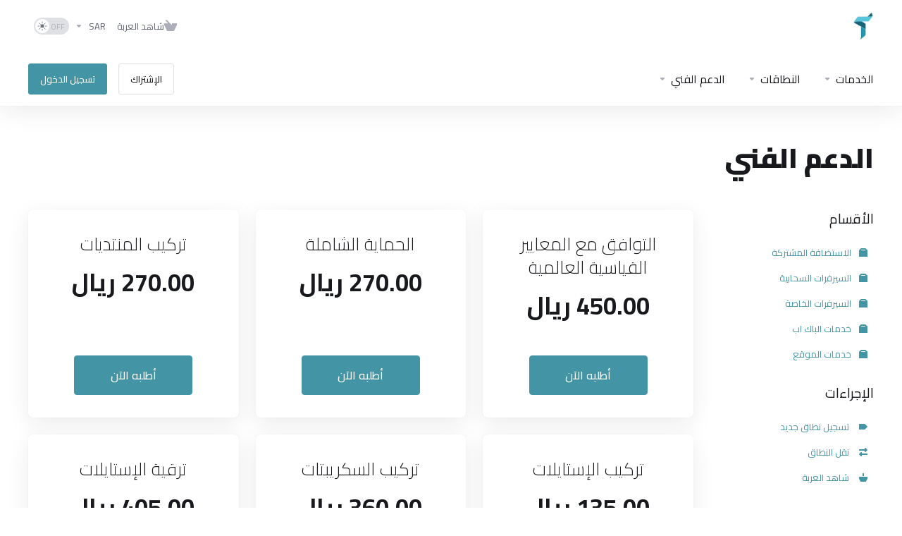

--- FILE ---
content_type: text/html; charset=utf-8
request_url: https://manage.traidnt.com/store/ldm-lfny
body_size: 128084
content:
    <!DOCTYPE html>
    <html  lang="ar" dir="rtl">
    <head>
        <meta charset="utf-8" />
        <meta http-equiv="X-UA-Compatible" content="IE=edge">
        <meta name="viewport" content="width=device-width, initial-scale=1.0">
            <title>استضافة ترايدنت - TRAIDNT GROUP</title>
                                                                                                                                        <meta name="description" content="استضافة ترايدنت">        <meta name="robots" content="noindex, nofollow">
        <meta property="og:type" content="article">
        <meta property="og:title" content="استضافة ترايدنت - TRAIDNT GROUP">
        <meta property="og:description" content="استضافة ترايدنت">        <meta property="og:image" content="https://manage.traidnt.com/templates/lagom2/assets/img/page-manager/logo-wide1.png">        <meta property="og:url" content="https://manage.traidnt.com/store/ldm-lfny">
        <meta name="twitter:title" content="استضافة ترايدنت - TRAIDNT GROUP">
        <meta name="twitter:description" content="استضافة ترايدنت">        <meta property="twitter:image" content="https://manage.traidnt.com/templates/lagom2/assets/img/page-manager/logo-wide1.png">        <link rel="canonical" href="https://manage.traidnt.com/store/ldm-lfny">
                                                                    <link rel="alternate" hreflang="x-default" href="https://manage.traidnt.com/store/ldm-lfny?language=arabic">
                    <link rel="alternate" hreflang="ar" href="https://manage.traidnt.com/store/ldm-lfny?language=arabic">
                    <link rel="alternate" hreflang="az" href="https://manage.traidnt.com/store/ldm-lfny?language=azerbaijani">
                    <link rel="alternate" hreflang="ca" href="https://manage.traidnt.com/store/ldm-lfny?language=catalan">
                    <link rel="alternate" hreflang="zh" href="https://manage.traidnt.com/store/ldm-lfny?language=chinese">
                    <link rel="alternate" hreflang="hr" href="https://manage.traidnt.com/store/ldm-lfny?language=croatian">
                    <link rel="alternate" hreflang="cs" href="https://manage.traidnt.com/store/ldm-lfny?language=czech">
                    <link rel="alternate" hreflang="da" href="https://manage.traidnt.com/store/ldm-lfny?language=danish">
                    <link rel="alternate" hreflang="nl" href="https://manage.traidnt.com/store/ldm-lfny?language=dutch">
                    <link rel="alternate" hreflang="en" href="https://manage.traidnt.com/store/ldm-lfny?language=english">
                    <link rel="alternate" hreflang="et" href="https://manage.traidnt.com/store/ldm-lfny?language=estonian">
                    <link rel="alternate" hreflang="fa" href="https://manage.traidnt.com/store/ldm-lfny?language=farsi">
                    <link rel="alternate" hreflang="fr" href="https://manage.traidnt.com/store/ldm-lfny?language=french">
                    <link rel="alternate" hreflang="de" href="https://manage.traidnt.com/store/ldm-lfny?language=german">
                    <link rel="alternate" hreflang="he" href="https://manage.traidnt.com/store/ldm-lfny?language=hebrew">
                    <link rel="alternate" hreflang="hu" href="https://manage.traidnt.com/store/ldm-lfny?language=hungarian">
                    <link rel="alternate" hreflang="it" href="https://manage.traidnt.com/store/ldm-lfny?language=italian">
                    <link rel="alternate" hreflang="mk" href="https://manage.traidnt.com/store/ldm-lfny?language=macedonian">
                    <link rel="alternate" hreflang="no" href="https://manage.traidnt.com/store/ldm-lfny?language=norwegian">
                    <link rel="alternate" hreflang="pt" href="https://manage.traidnt.com/store/ldm-lfny?language=portuguese-br">
                    <link rel="alternate" hreflang="pt" href="https://manage.traidnt.com/store/ldm-lfny?language=portuguese-pt">
                    <link rel="alternate" hreflang="ro" href="https://manage.traidnt.com/store/ldm-lfny?language=romanian">
                    <link rel="alternate" hreflang="ru" href="https://manage.traidnt.com/store/ldm-lfny?language=russian">
                    <link rel="alternate" hreflang="es" href="https://manage.traidnt.com/store/ldm-lfny?language=spanish">
                    <link rel="alternate" hreflang="sv" href="https://manage.traidnt.com/store/ldm-lfny?language=swedish">
                    <link rel="alternate" hreflang="tr" href="https://manage.traidnt.com/store/ldm-lfny?language=turkish">
                    <link rel="alternate" hreflang="uk" href="https://manage.traidnt.com/store/ldm-lfny?language=ukranian">
                                    <link rel="shortcut icon" href="/templates/lagom2/assets/img/favicons/favicon.ico">
        <link rel="icon" sizes="16x16 32x32 64x64" href="/templates/lagom2/assets/img/favicons/favicon.ico">
        <link rel="icon" type="image/png" sizes="196x196" href="/templates/lagom2/assets/img/favicons/favicon-192.png">
        <link rel="icon" type="image/png" sizes="160x160" href="/templates/lagom2/assets/img/favicons/favicon-160.png">
        <link rel="icon" type="image/png" sizes="96x96" href="/templates/lagom2/assets/img/favicons/favicon-96.png">
        <link rel="icon" type="image/png" sizes="64x64" href="/templates/lagom2/assets/img/favicons/favicon-64.png">
        <link rel="icon" type="image/png" sizes="32x32" href="/templates/lagom2/assets/img/favicons/favicon-32.png">
        <link rel="icon" type="image/png" sizes="16x16" href="/templates/lagom2/assets/img/favicons/favicon-16.png">
        <link rel="apple-touch-icon" href="/templates/lagom2/assets/img/favicons/favicon-57.png">
        <link rel="apple-touch-icon" sizes="114x114" href="/templates/lagom2/assets/img/favicons/favicon-114.png">
        <link rel="apple-touch-icon" sizes="72x72" href="/templates/lagom2/assets/img/favicons/favicon-72.png">
        <link rel="apple-touch-icon" sizes="144x144" href="/templates/lagom2/assets/img/favicons/favicon-144.png">
        <link rel="apple-touch-icon" sizes="60x60" href="/templates/lagom2/assets/img/favicons/favicon-60.png">
        <link rel="apple-touch-icon" sizes="120x120" href="/templates/lagom2/assets/img/favicons/favicon-120.png">
        <link rel="apple-touch-icon" sizes="76x76" href="/templates/lagom2/assets/img/favicons/favicon-76.png">
        <link rel="apple-touch-icon" sizes="152x152" href="/templates/lagom2/assets/img/favicons/favicon-152.png">
        <link rel="apple-touch-icon" sizes="180x180" href="/templates/lagom2/assets/img/favicons/favicon-180.png">
        <meta name="msapplication-config" content="none">
    
                <link rel='stylesheet' href='/templates/lagom2/core/styles/modern/assets/css/vars/minified.css?1760061926'>
        
                <link rel="stylesheet" href="/templates/lagom2/assets/css/theme-rtl.css?v=2.3.7-b62f0baee0a85e8793ad91f17e8c0eaa">
                                
        
        
        
        
        <!-- HTML5 Shim and Respond.js IE8 support of HTML5 elements and media queries -->
    <!-- WARNING: Respond.js doesn't work if you view the page via file:// -->
    <!--[if lt IE 9]>
    <script src="https://oss.maxcdn.com/libs/html5shiv/3.7.0/html5shiv.js"></script>
    <script src="https://oss.maxcdn.com/libs/respond.js/1.4.2/respond.min.js"></script>
    <![endif]-->

        <script>
        var csrfToken = '7ea9a86d039ca92c904dbdfa98a1d92cafcdd5e3',
            markdownGuide = 'دليل تخفيض السعر',
            locale = 'en',
            saved = 'تم الحفظ',
            saving = 'حفظ تلقائي',
            whmcsBaseUrl = "";
                </script>
            <script  src="/templates/lagom2/assets/js/scripts.min.js?v=2.3.7-b62f0baee0a85e8793ad91f17e8c0eaa"></script>
    <script  src="/templates/lagom2/assets/js/core.min.js?v=2.3.7-b62f0baee0a85e8793ad91f17e8c0eaa"></script>

        
                <link href="https://manage.traidnt.com/templates/lagom2/core/extensions/ClientNotifications/assets/css/client-notifications.css" rel="stylesheet" type="text/css"/>


                    <link href="/assets/css/fontawesome-all.min.css" rel="stylesheet">
            </head>
    <body class="lagom lagom-not-portal lagom-layout-top lagom-modern page-order page-products"  data-phone-cc-input="1">

    
        

                

    







                

                    

     
        <div class="app-nav  app-nav-default" >
                                                                                                                                                                                                                                                                                                                                                                                                                                                                                                                                    <div class="app-nav-header  " id="header">
                <div class="container">
                    <button tabindex="0" class="app-nav-toggle navbar-toggle" type="button" aria-label="Toggle Menu">
                        <span class="icon-bar"></span>
                        <span class="icon-bar"></span>
                        <span class="icon-bar"></span>
                        <span class="icon-bar"></span>
                    </button>
                          
                                                                                                                                                                                                                                                                                                <a tabindex="0" class=" logo  hidden-sm hidden-xs hidden-md" href="/index.php" logo-light-mode="/templates/lagom2/assets/img/logo/logo_big.1592487146.svg" logo-dark-mode="/templates/lagom2/assets/img/logo/logo_big_inverse.853621918.svg">
                <img class="logo-img" title="TRAIDNT GROUP" alt="TRAIDNT GROUP" src="/templates/lagom2/assets/img/logo/logo_big.1592487146.svg">
            </a>
                            <a tabindex="0" class="logo visible-xs visible-sm visible-md" href="/index.php" logo-light-mode="/templates/lagom2/assets/img/logo/logo_big.1592487146.svg" logo-dark-mode="/templates/lagom2/assets/img/logo/logo_big_inverse.853621918.svg">
                    <img class="logo-img" title="TRAIDNT GROUP" alt="TRAIDNT GROUP" src="/templates/lagom2/assets/img/logo/logo_big.1592487146.svg">
                </a>
                                              <ul class="top-nav">
                                                                                                                                                                                                                                                                                                            <li
                menuItemName="View Cart"
                class="  nav-item-cart"
                id="Secondary_Navbar-View_Cart"
                            >
                                    <a tabindex="0"
                                                                                    href="/cart.php?a=view"
                                                                                                                                                >
                                                    
                                                                    <i class="fas fa-test lm lm-basket"></i>
                                                                                                                                                                        <span class="item-text">
                                    شاهد العربة
                                                                    </span>
                                                                                                        <span class="nav-badge badge badge-primary-faded hidden">0</span>                                                                                            </a>
                                            </li>
                    <li
                menuItemName="Currencies-8799"
                class="dropdown   nav-item-currency"
                id="Secondary_Navbar-Currencies-8799"
                            >
                                    <a tabindex="0"
                                                    class="dropdown-toggle"
                            href="#"
                            data-toggle="dropdown"
                                                                            aria-label="اختر العملة"
                                                                                            >
                                                                                                            <span class="item-text">
                                    SAR
                                                                    </span>
                                                                                                                                                        <b class="ls ls-caret" aria-hidden="true"></b>                                            </a>
                                                                                                                                <div class="dropdown-menu dropdown-menu-right">
            <div class="dropdown-menu-items has-scroll">
                                    <div class="dropdown-menu-item active">
                        <a tabindex="0" href="/store/ldm-lfny?currency=1" rel="nofollow">
                            <span>SAR</span>
                        </a>
                    </div>
                                    <div class="dropdown-menu-item ">
                        <a tabindex="0" href="/store/ldm-lfny?currency=2" rel="nofollow">
                            <span>USD</span>
                        </a>
                    </div>
                            </div>                 
        </div>
                                        </li>
                    <li
                menuItemName="ModeSwitcher-8805"
                class="  dark-mode-switcher"
                id="Secondary_Navbar-ModeSwitcher-8805"
                            >
                                    <label class="switch switch--text switch--dark-mode" data-toggle="tooltip" data-placement="bottom" data-original-title="" data-dark-tooltip="التحويل للوضع الداكن" data-light-tooltip="التحويل للوضع الفاتح">
                            <input class="switch__checkbox" tabindex="0" type="checkbox" name="display_mode_switcher" value="1"  data-lagom-display-mode-switcher aria-label=""/>
                            <span class="switch__container">
                                <span class="switch__handle">
                                    <svg width="10" height="12" viewBox="0 0 10 12" fill="none" xmlns="http://www.w3.org/2000/svg">
                                        <path d="M6.81304 12C3.19407 12 0.25 9.3085 0.25 6C0.25 2.6915 3.19407 0 6.81304 0C7.84891 0 8.79836 0.2485 9.75 0.5895C8.13768 0.8415 4.62536 2.2225 4.62536 6C4.62536 9.727 7.86149 11.104 9.75 11.4105C8.92962 11.8335 7.84891 12 6.81304 12Z" fill="var(--brand-primary)"/>
                                    </svg>
                                </span>
                            </span>
                        </label>
                                            </li>
            
    </ul>
                </div>
            </div>
                <div class="app-nav-menu app-nav-menu-default " id="main-menu">
        <div class="container">
                        <ul class="menu menu-primary " data-nav>
                                                                                                                                                                                                                                                                                                                                                                                                                                                                                                                                                                                                                                                                                                                                                                                                                                                                                                                                                                                                                                                                                                                                                                                                                                                                                                                                                                                                                                                                                                                                                                                                                                                                                                                                                                                                                                                                                                                                                                                                                                                                                                                <li
                menuItemName="Services"
                class="dropdown   nav-item-text-only"
                id="Primary_Navbar-Services"
                            >
                                    <a tabindex="0"
                                                    class="dropdown-toggle"
                            href="#"
                            data-toggle="dropdown"
                                                                                                                    >
                                                                                    <svg aria-hidden="true" class="svg-icon {if $onDark} svg-icon-on-dark {/if}" xmlns="http://www.w3.org/2000/svg" width="64" height="64" fill="none" viewBox="0 0 64 64">
    <path fill="var(--svg-icon-color-2)" stroke="var(--svg-icon-color-2)" stroke-linecap="round" stroke-linejoin="round" stroke-width="2" d="M59 36.5898V47.4098L32 62.9998L5 47.4098V36.5898L32 44.5898L59 36.5898Z" />
    <path fill="var(--svg-icon-color-1)" stroke="var(--svg-icon-color-1)" stroke-linecap="round" stroke-linejoin="round" stroke-width="2" d="M32 44.3L11.2 32.3L5 35.9L32 51.5L59 35.9L52.8 32.3L32 44.3Z" />
    <path stroke="var(--svg-icon-color-3)" stroke-linecap="round" stroke-linejoin="round" stroke-width="2" d="M32 32.2V43.7M32 32.2L5 16.6M32 32.2L59 16.6M32 43.7L59 28.1V16.6M32 43.7L5 28.1V16.6M5 16.6L32 1L59 16.6M37 34.8L44 30.7" />
</svg>
                                                                                                                                        <span class="item-text">
                                    الخدمات
                                                                    </span>
                                                                                                                                                        <b class="ls ls-caret" aria-hidden="true"></b>                                            </a>
                                                                                                                                                <ul class="dropdown-menu dropdown-lazy has-scroll  ">
                                                                                                                                                                    <li menuItemName="الاستضافة المشتركة" class=" " id="Primary_Navbar-Services-الاستضافة_المشتركة">
                                                                                            <a tabindex="0"
                                                                                                            href="/store/lstdf-at-lmshtrk-at"
                                                                                                                                                                
                                                >
                                                                                                            <i class="fas fa-ticket ls ls-box" aria-hidden="true"></i>
                                                                                                        الاستضافة المشتركة
                                                                                                    </a>
                                                                                                                                </li>
                                                                                
                                                                                                                                                                        <li menuItemName="السيرفرات السحابية" class=" " id="Primary_Navbar-Services-السيرفرات_السحابية">
                                                                                            <a tabindex="0"
                                                                                                            href="/store/lsyrfrt-lshby-at"
                                                                                                                                                                
                                                >
                                                                                                            <i class="fas fa-ticket ls ls-box" aria-hidden="true"></i>
                                                                                                        السيرفرات السحابية
                                                                                                    </a>
                                                                                                                                </li>
                                                                                
                                                                                                                                                                        <li menuItemName="السيرفرات الخاصة" class=" " id="Primary_Navbar-Services-السيرفرات_الخاصة">
                                                                                            <a tabindex="0"
                                                                                                            href="/store/lsyrfrt-lmshtrk-at"
                                                                                                                                                                
                                                >
                                                                                                            <i class="fas fa-ticket ls ls-box" aria-hidden="true"></i>
                                                                                                        السيرفرات الخاصة
                                                                                                    </a>
                                                                                                                                </li>
                                                                                
                                                                                                                                                                        <li menuItemName="خدمات الباك اب" class=" " id="Primary_Navbar-Services-خدمات_الباك_اب">
                                                                                            <a tabindex="0"
                                                                                                            href="/store/khdmt-lbk-b"
                                                                                                                                                                
                                                >
                                                                                                            <i class="fas fa-ticket ls ls-box" aria-hidden="true"></i>
                                                                                                        خدمات الباك اب
                                                                                                    </a>
                                                                                                                                </li>
                                                                                
                                                                                                                                                                        <li menuItemName="خدمات الموقع" class=" " id="Primary_Navbar-Services-خدمات_الموقع">
                                                                                            <a tabindex="0"
                                                                                                            href="/store/khdmt-lmwq"
                                                                                                                                                                
                                                >
                                                                                                            <i class="fas fa-ticket ls ls-box" aria-hidden="true"></i>
                                                                                                        خدمات الموقع
                                                                                                    </a>
                                                                                                                                </li>
                                                                                
                                                                                                                                                                        <li menuItemName="Divider-11328" class="nav-divider " id="Primary_Navbar-Services-Divider-11328">
                                                                                            -----
                                                                                                                                </li>
                                                                                
                                                                                                                                                                        <li menuItemName="All Services" class=" " id="Primary_Navbar-Services-All_Services">
                                                                                            <a tabindex="0"
                                                                                                            href="https://manage.traidnt.com/store/lstdf-at-lmshtrk-at"
                                                                                                                                                                
                                                >
                                                                                                            <i class="fas fa-test ls ls-align-center" aria-hidden="true"></i>
                                                                                                        <span class="menu-item-content">كل الخدمات</span>
                                                                                                    </a>
                                                                                                                                </li>
                                                                                
                                                                                    </ul>
                                                                        </li>
                    <li
                menuItemName="Domains"
                class="dropdown   nav-item-text-only"
                id="Primary_Navbar-Domains"
                            >
                                    <a tabindex="0"
                                                    class="dropdown-toggle"
                            href="#"
                            data-toggle="dropdown"
                                                                                                                    >
                                                                                    <svg aria-hidden="true" class="svg-icon {if $onDark} svg-icon-on-dark {/if}" xmlns="http://www.w3.org/2000/svg" width="64" height="64" fill="none" viewBox="0 0 64 64">
    <path fill="var(--svg-icon-color-3)" fill-rule="evenodd" d="M32.3 16.3c-.626 0-1.246.01-1.862.032a1 1 0 0 1-.069-1.999 55.815 55.815 0 0 1 3.862 0 1 1 0 0 1-.07 2 53.82 53.82 0 0 0-1.86-.033Zm-4.684-.808a1 1 0 0 1-.889 1.1 49.265 49.265 0 0 0-3.678.53 1 1 0 1 1-.36-1.968 51.298 51.298 0 0 1 3.827-.551 1 1 0 0 1 1.1.889Zm9.368 0a1 1 0 0 1 1.1-.89c1.306.14 2.583.324 3.827.552a1 1 0 1 1-.36 1.967 49.265 49.265 0 0 0-3.678-.53 1 1 0 0 1-.889-1.1Zm7.48 1.218a1 1 0 0 1 1.226-.706 42.68 42.68 0 0 1 3.699 1.175 1 1 0 0 1-.693 1.876 40.733 40.733 0 0 0-3.526-1.12 1 1 0 0 1-.706-1.225Zm-24.328 0a1 1 0 0 1-.706 1.226 41.01 41.01 0 0 0-3.526 1.119 1 1 0 0 1-.693-1.876 42.68 42.68 0 0 1 3.7-1.174 1 1 0 0 1 1.225.705Zm-7.166 2.457a1 1 0 0 1-.453 1.34c-.557.275-1.096.562-1.615.858-.402.237-.792.479-1.17.727a1 1 0 1 1-1.098-1.672c.41-.268.828-.529 1.259-.782l.01-.006a32.427 32.427 0 0 1 1.728-.918 1 1 0 0 1 1.34.453Zm38.66 0a1 1 0 0 1 1.34-.453c.592.293 1.167.598 1.723.916.651.365 1.283.762 1.892 1.188a1 1 0 1 1-1.145 1.64 20.634 20.634 0 0 0-1.728-1.085l-.008-.005a30.492 30.492 0 0 0-1.62-.861 1 1 0 0 1-.454-1.34Zm-43.982 3.15a1 1 0 0 1-.133 1.409c-.352.29-.696.593-1.034.907a1 1 0 0 1-1.361-1.466c.366-.34.738-.667 1.12-.982a1 1 0 0 1 1.408.133Zm50.925 1.374a1 1 0 0 1 1.414.015 25.349 25.349 0 0 1 1.487 1.66 1 1 0 0 1-1.548 1.267 23.56 23.56 0 0 0-1.368-1.528 1 1 0 0 1 .015-1.414Z" clip-rule="evenodd" />
    <path fill="var(--svg-icon-color-3)" fill-rule="evenodd" d="M28.22 2.227a1 1 0 0 1-.246 1.392l-.25.175a1 1 0 0 1-.278.136.968.968 0 0 1-.223.214l-.244.171c-.602.434-1.185.904-1.744 1.407a1 1 0 0 1-1.339-1.486 22.638 22.638 0 0 1 1.92-1.548l.01-.007.25-.175a1 1 0 0 1 .278-.136.968.968 0 0 1 .223-.214l.25-.175a1 1 0 0 1 1.392.246Zm-6.206 5.45a1 1 0 0 1 .242 1.394 18.42 18.42 0 0 0-1.188 1.925 29.99 29.99 0 0 0-.86 1.62 1 1 0 1 1-1.794-.884c.292-.59.595-1.163.911-1.716.39-.727.824-1.426 1.295-2.096a1 1 0 0 1 1.393-.243Zm-3.846 7.044a1 1 0 0 1 .593 1.284 41.131 41.131 0 0 0-1.117 3.527 1 1 0 0 1-1.931-.519c.344-1.28.736-2.516 1.171-3.699a1 1 0 0 1 1.284-.593Zm-2.142 7.266a1 1 0 0 1 .803 1.165 49.542 49.542 0 0 0-.533 3.677 1 1 0 0 1-1.989-.213c.14-1.303.326-2.58.555-3.826a1 1 0 0 1 1.164-.803Zm-.958 7.518a1 1 0 0 1 .965 1.034 52.863 52.863 0 0 0 0 3.725 1 1 0 1 1-1.999.07 54.851 54.851 0 0 1 0-3.865 1 1 0 0 1 1.034-.964Zm.128 7.587a1 1 0 0 1 1.102.887c.135 1.255.316 2.485.539 3.681a1 1 0 1 1-1.966.366 50.81 50.81 0 0 1-.562-3.832 1 1 0 0 1 .887-1.102Zm1.24 7.488a1 1 0 0 1 1.228.701c.335 1.223.715 2.4 1.138 3.524a1 1 0 1 1-1.872.705 41.855 41.855 0 0 1-1.195-3.701 1 1 0 0 1 .701-1.229Zm2.501 7.162a1 1 0 0 1 1.344.44c.282.556.576 1.094.88 1.61l.005.007c.266.46.552.916.855 1.364a1 1 0 1 1-1.657 1.12 25.178 25.178 0 0 1-.928-1.479 31.004 31.004 0 0 1-.939-1.718 1 1 0 0 1 .44-1.344Zm3.65 5.885a1 1 0 0 1 1.412.087c.357.404.727.797 1.108 1.179a1 1 0 0 1-1.414 1.414c-.41-.41-.809-.834-1.193-1.269a1 1 0 0 1 .088-1.411Z" clip-rule="evenodd" />
    <path stroke="var(--svg-icon-color-3)" stroke-linecap="round" stroke-linejoin="round" stroke-width="2" d="M32.9 63c-.7 0-1.3 0-2-.1m0-61.6c.7-.2 1.3-.3 2-.3m29.8 28.7c.2.7.2 1.3.2 2M1 32.9c0-.7 0-1.3.1-2m61.9.2c0 4.9-3.3 9.9-8.9 13.1-6.7 3.7-14.3 5.7-22 5.7-7.6 0-15.1-1.9-21.8-5.7C4.8 41 1 36.5 1 31.6M31.4 1c4.9 0 9.4 3.9 12.7 9.5 3.8 6.7 5.8 14.2 5.8 21.9 0 7.7-2 15.2-5.8 21.9-3.2 5.6-7.7 8.8-12.7 8.8m22.7-8.8C48.3 60 40.4 63.2 32.2 63c-8.2.2-16-3-21.9-8.7C4.5 48.5 1.1 40.6 1 32.4c.1-8.3 3.5-16.1 9.4-21.9C16.1 4.5 24 1.1 32.2 1c8.3.1 16.2 3.5 21.9 9.5 5.8 5.8 9 13.7 8.9 21.9.1 8.2-3.1 16.1-8.9 21.9Z" />
    <path fill="var(--svg-icon-color-2)" stroke="var(--svg-icon-color-2)" stroke-linecap="round" stroke-linejoin="round" stroke-width="2" d="M31.5 39.9a7.5 7.5 0 1 0 0-15 7.5 7.5 0 0 0 0 15Z" />
</svg>
                                                                                                                                        <span class="item-text">
                                    النطاقات
                                                                    </span>
                                                                                                                                                        <b class="ls ls-caret" aria-hidden="true"></b>                                            </a>
                                                                                                                                                <ul class="dropdown-menu dropdown-lazy has-scroll  ">
                                                                                                                                                                    <li menuItemName="Register a New Domain" class=" " id="Primary_Navbar-Domains-Register_a_New_Domain">
                                                                                            <a tabindex="0"
                                                                                                            href="/cart.php?a=add&domain=register"
                                                                                                                                                                
                                                >
                                                                                                            <i class="fas fa-test lm lm-globe" aria-hidden="true"></i>
                                                                                                        <span class="menu-item-content">تسجيل نطاق جديد</span>
                                                                                                    </a>
                                                                                                                                </li>
                                                                                
                                                                                                                                                                        <li menuItemName="Transfer Domains to Us" class=" " id="Primary_Navbar-Domains-Transfer_Domains_to_Us">
                                                                                            <a tabindex="0"
                                                                                                            href="/cart.php?a=add&domain=transfer"
                                                                                                                                                                
                                                >
                                                                                                            <i class="fas fa-test ls ls-transfer" aria-hidden="true"></i>
                                                                                                        <span class="menu-item-content">نقل نطاق إلينا</span>
                                                                                                    </a>
                                                                                                                                </li>
                                                                                
                                                                                                                                                                        <li menuItemName="Divider-11333" class="nav-divider " id="Primary_Navbar-Domains-Divider-11333">
                                                                                            -----
                                                                                                                                </li>
                                                                                
                                                                                                                                                                        <li menuItemName="Domain Pricing" class=" " id="Primary_Navbar-Domains-Domain_Pricing">
                                                                                            <a tabindex="0"
                                                                                                            href="/domain/pricing"
                                                                                                                                                                
                                                >
                                                                                                            <i class="fas fa-test ls ls-document-info" aria-hidden="true"></i>
                                                                                                        <span class="menu-item-content">سعر الدومين</span>
                                                                                                    </a>
                                                                                                                                </li>
                                                                                
                                                                                    </ul>
                                                                        </li>
                    <li
                menuItemName="Support"
                class="dropdown   nav-item-text-only"
                id="Primary_Navbar-Support"
                            >
                                    <a tabindex="0"
                                                    class="dropdown-toggle"
                            href="#"
                            data-toggle="dropdown"
                                                                                                                    >
                                                                                    <svg aria-hidden="true" class="svg-icon {if $onDark} svg-icon-on-dark {/if}" xmlns="http://www.w3.org/2000/svg" width="64" height="64" fill="none" viewBox="0 0 64 64">
    <path fill="var(--svg-icon-color-3)" fill-rule="evenodd" d="M34.945 2.047a1 1 0 0 1-.991 1.008c-.527.004-1.117.13-1.748.414l-2.615 1.506a1 1 0 0 1-.997-1.734l2.655-1.529a.99.99 0 0 1 .08-.041c.876-.404 1.758-.609 2.608-.616a1 1 0 0 1 1.008.992Zm2.2 1.408a1 1 0 0 1 1.322.5c.35.775.533 1.662.533 2.626a1 1 0 1 1-2 0c0-.71-.135-1.314-.356-1.803a1 1 0 0 1 .5-1.323ZM24.647 6.667a1 1 0 0 1-.367 1.366l-5.312 3.058a1 1 0 1 1-.998-1.733L23.282 6.3a1 1 0 0 1 1.366.367Zm-10.623 6.117a1 1 0 0 1-.367 1.366L11 15.679a.985.985 0 0 1-.08.041 9.781 9.781 0 0 0-2.343 1.538 1 1 0 0 1-1.32-1.503 11.831 11.831 0 0 1 2.783-1.832l2.617-1.507a1 1 0 0 1 1.366.368Zm-9.2 7.868a1 1 0 0 1 .634 1.264A8.671 8.671 0 0 0 5 24.646v3.679a1 1 0 1 1-2 0v-3.68c0-1.145.2-2.279.56-3.36a1 1 0 0 1 1.264-.633ZM4 34.684a1 1 0 0 1 1 1v3.679c0 .744.143 1.357.372 1.843a1 1 0 1 1-1.81.851C3.192 41.273 3 40.363 3 39.363v-3.68a1 1 0 0 1 1-1Zm8.538 7.073A1 1 0 0 1 13 42.6v1.498a1 1 0 0 1-1.998.07l-.078.036-.004.002c-.88.405-1.772.625-2.633.656a1 1 0 1 1-.07-1.999c.569-.02 1.2-.167 1.864-.473h.002l.371-.173a.996.996 0 0 1 .412-.094.996.996 0 0 1 .337-.255l.375-.175a1 1 0 0 1 .96.064ZM12 46.095a1 1 0 0 1 1 1v1.499c0 .283.059.428.09.481.033.055.06.112.08.17a.996.996 0 0 1 .295-.309c.153-.103.334-.265.526-.504a1 1 0 0 1 1.556 1.257 4.48 4.48 0 0 1-.96.903 1 1 0 0 1-1.503-.49 1 1 0 0 1-1.716-.01c-.259-.438-.368-.958-.368-1.498v-1.499a1 1 0 0 1 1-1Z" clip-rule="evenodd" />
    <path stroke="var(--svg-icon-color-3)" stroke-linecap="round" stroke-linejoin="round" stroke-width="2" d="M13 29.796c0-1.826.659-3.88 1.831-5.712 1.172-1.832 3.013-3.357 4.67-4.122L40.749 7.73c1.658-.764 3.248-.772 4.42-.022C46.342 8.457 47 9.905 47 11.731v15.258c0 1.826-.659 3.88-1.831 5.712-1.172 1.831-2.469 2.891-4.42 4.054l-8.557 4.893L23.77 54.21c-1.285 1.592-2.77 1.266-2.77-.466V47.75l-1.498.698c-1.658.764-3.498.839-4.67.088C13.658 47.786 13 46.34 13 44.513V29.796Z" />
    <path fill="var(--svg-icon-color-2)" stroke="var(--svg-icon-color-2)" stroke-linecap="round" stroke-linejoin="round" stroke-width="2" d="M23.831 29.234C22.66 31.065 22 33.12 22 34.945v14.718c0 1.826.659 3.273 1.831 4.023C25.308 54.632 28 56.08 28 56.08l2-2.38v5.2c0 .773.296 1.18.738 1.45.232.088 3.862 2.2 3.862 2.2l6.592-15.752 8.556-4.893c1.952-1.163 3.248-2.223 4.42-4.054C55.342 36.019 56 33.965 56 32.139l2.135-16.999c-.865-.473-3.038-1.689-3.966-2.283-1.172-.75-2.763-.742-4.42.022L28.501 25.112c-1.658.765-3.498 2.29-4.67 4.122Z" />
    <path fill="var(--svg-icon-color-1)" stroke="var(--svg-icon-color-1)" stroke-linecap="round" stroke-linejoin="round" stroke-width="2" d="M26 37.245c0-1.825.659-3.88 1.831-5.711 1.172-1.832 3.013-3.357 4.67-4.122L53.749 15.18c1.658-.764 3.248-.772 4.42-.022 1.173.75 1.832 2.198 1.832 4.024V34.44c0 1.826-.659 3.88-1.831 5.712-1.172 1.831-2.469 2.891-4.42 4.054l-8.557 4.893L36.77 61.66c-1.285 1.592-2.77 1.266-2.77-.466V55.2l-1.498.697c-1.658.765-3.499.84-4.67.09C26.658 55.236 26 53.788 26 51.962V37.245Z" />
    <path stroke="var(--svg-icon-color-4)" stroke-linecap="round" stroke-linejoin="round" stroke-width="2" d="m32.422 48.78 16.89-9.675m-16.89 2.925 8.446-4.838m-8.446-1.912 16.89-9.675" />
</svg>
                                                                                                                                        <span class="item-text">
                                    الدعم الفني
                                                                    </span>
                                                                                                                                                        <b class="ls ls-caret" aria-hidden="true"></b>                                            </a>
                                                                                                                                                <ul class="dropdown-menu dropdown-lazy has-scroll  ">
                                                                                                                                                                    <li menuItemName="Contact Us" class=" " id="Primary_Navbar-Support-Contact_Us">
                                                                                            <a tabindex="0"
                                                                                                            href="/contact.php"
                                                                                                                                                                
                                                >
                                                                                                            <i class="fas fa-test ls ls-chat-clouds" aria-hidden="true"></i>
                                                                                                        <span class="menu-item-content">راسلنا</span>
                                                                                                    </a>
                                                                                                                                </li>
                                                                                
                                                                                                                                                                        <li menuItemName="Divider-11340" class="nav-divider " id="Primary_Navbar-Support-Divider-11340">
                                                                                            -----
                                                                                                                                </li>
                                                                                
                                                                                                                                                                        <li menuItemName="Network Status" class=" " id="Primary_Navbar-Support-Network_Status">
                                                                                            <a tabindex="0"
                                                                                                            href="/serverstatus.php"
                                                                                                                                                                
                                                >
                                                                                                            <i class="fas fa-test ls ls-spark" aria-hidden="true"></i>
                                                                                                        <span class="menu-item-content">حالة الشبكة</span>
                                                                                                    </a>
                                                                                                                                </li>
                                                                                
                                                                                                                                                                        <li menuItemName="Knowledgebase" class=" " id="Primary_Navbar-Support-Knowledgebase">
                                                                                            <a tabindex="0"
                                                                                                            href="/knowledgebase"
                                                                                                                                                                
                                                >
                                                                                                            <i class="fas fa-test ls ls-document-info" aria-hidden="true"></i>
                                                                                                        <span class="menu-item-content">مكتبة الشروحات</span>
                                                                                                    </a>
                                                                                                                                </li>
                                                                                
                                                                                                                                                                        <li menuItemName="News" class=" " id="Primary_Navbar-Support-News">
                                                                                            <a tabindex="0"
                                                                                                            href="/announcements"
                                                                                                                                                                
                                                >
                                                                                                            <i class="fas fa-test ls ls-document" aria-hidden="true"></i>
                                                                                                        <span class="menu-item-content">أخبار</span>
                                                                                                    </a>
                                                                                                                                </li>
                                                                                
                                                                                    </ul>
                                                                        </li>
                    <li
                menuItemName="Register"
                class=" nav-item-btn is-right"
                id="Primary_Navbar-Register"
                            >
                                    
                            <a tabindex="0" class="btn btn-outline btn-default" href="/register.php" >
                                <span>الإشتراك</span> 
                            </a>
                                            </li>
                    <li
                menuItemName="Login"
                class=" nav-item-btn is-right"
                id="Primary_Navbar-Login"
                            >
                                    
                            <a tabindex="0" class="btn btn-primary" href="/login.php" >
                                <span>تسجيل الدخول</span> 
                            </a>
                                            </li>
            
            </ul>
        </div>
    </div>
        </div>
    <div class="app-main ">
                                            <div class="main-header">
            <div class="container">
                                                            <h1 class="main-header-title">
                الدعم الفني  
            </h1>
                                                                                </div>
        </div>
                <div class="main-body">
        <div class="container">
                                                                    

     
    <script type="text/javascript" src="/templates/orderforms/lagom2/js/order.min.js?v=2.3.7-b62f0baee0a85e8793ad91f17e8c0eaa"></script>
    <div class="main-grid">
                    <div class="main-sidebar hidden-xs hidden-sm hidden-md ">
                                                <div menuItemName="Categories" class="panel panel-sidebar">
            <div class="panel-heading">
                <h3 class="panel-title">
                                            <i class="fas fa-shopping-cart"></i>&nbsp;
                    
                    الأقسام

                    
                    <i class="fa fa-chevron-up panel-minimise pull-right"></i>
                </h3>
            </div>

            
                            <div class="list-group">
                                                                        <a tabindex="0" menuItemName="الاستضافة المشتركة" href="/store/lstdf-at-lmshtrk-at" class="list-group-item" id="Secondary_Sidebar-Categories-الاستضافة_المشتركة">
                                                                    <i class="ls ls-box" aria-hidden="true"></i>
                                
                                الاستضافة المشتركة

                                                            </a>
                                                                                                <a tabindex="0" menuItemName="السيرفرات السحابية" href="/store/lsyrfrt-lshby-at" class="list-group-item" id="Secondary_Sidebar-Categories-السيرفرات_السحابية">
                                                                    <i class="ls ls-box" aria-hidden="true"></i>
                                
                                السيرفرات السحابية

                                                            </a>
                                                                                                <a tabindex="0" menuItemName="السيرفرات الخاصة" href="/store/lsyrfrt-lmshtrk-at" class="list-group-item" id="Secondary_Sidebar-Categories-السيرفرات_الخاصة">
                                                                    <i class="ls ls-box" aria-hidden="true"></i>
                                
                                السيرفرات الخاصة

                                                            </a>
                                                                                                <a tabindex="0" menuItemName="خدمات الباك اب" href="/store/khdmt-lbk-b" class="list-group-item" id="Secondary_Sidebar-Categories-خدمات_الباك_اب">
                                                                    <i class="ls ls-box" aria-hidden="true"></i>
                                
                                خدمات الباك اب

                                                            </a>
                                                                                                <a tabindex="0" menuItemName="خدمات الموقع" href="/store/khdmt-lmwq" class="list-group-item" id="Secondary_Sidebar-Categories-خدمات_الموقع">
                                                                    <i class="ls ls-box" aria-hidden="true"></i>
                                
                                خدمات الموقع

                                                            </a>
                                                            </div>
            
                    </div>

        
            <div menuItemName="Actions" class="panel panel-sidebar">
            <div class="panel-heading">
                <h3 class="panel-title">
                                            <i class="fas fa-plus"></i>&nbsp;
                    
                    الإجراءات

                    
                    <i class="fa fa-chevron-up panel-minimise pull-right"></i>
                </h3>
            </div>

            
                            <div class="list-group">
                                                                        <a tabindex="0" menuItemName="Domain Registration" href="/cart.php?a=add&domain=register" class="list-group-item" id="Secondary_Sidebar-Actions-Domain_Registration">
                                                                    <i class="fas fa-ticket ls ls-dns" aria-hidden="true"></i>&nbsp;
                                
                                تسجيل نطاق جديد

                                                            </a>
                                                                                                <a tabindex="0" menuItemName="Domain Transfer" href="/cart.php?a=add&domain=transfer" class="list-group-item" id="Secondary_Sidebar-Actions-Domain_Transfer">
                                                                    <i class="fas fa-ticket ls ls-transfer" aria-hidden="true"></i>&nbsp;
                                
                                نقل النطاق

                                                            </a>
                                                                                                <a tabindex="0" menuItemName="View Cart" href="/cart.php?a=view" class="list-group-item" id="Secondary_Sidebar-Actions-View_Cart">
                                                                    <i class="fas fa-ticket ls ls-basket" aria-hidden="true"></i>&nbsp;
                                
                                شاهد العربة

                                                            </a>
                                                            </div>
            
                    </div>

        
            <div menuItemName="Choose Currency" class="panel panel-sidebar">
            <div class="panel-heading">
                <h3 class="panel-title">
                                            <i class="fas fa-plus"></i>&nbsp;
                    
                    اختر العملة

                    
                    <i class="fa fa-chevron-up panel-minimise pull-right"></i>
                </h3>
            </div>

                            <div class="panel-body">
                    <form method="post" action="/store/ldm-lfny">
<input type="hidden" name="token" value="7ea9a86d039ca92c904dbdfa98a1d92cafcdd5e3" />
    <select name="currency" onchange="submit()" class="form-control"><option value="1" selected>SAR</option><option value="2">USD</option>    </select>
</form>
                </div>
            
            
                    </div>

        
                                </div>
                <div class="main-content">
                                    <div class="categories-collapsed visible-xs visible-sm visible-md clearfix">
                    <div class="categories-sidebar">
            <div class="dropdown">
                <a tabindex="0" href="#" data-toggle="dropdown" class="btn btn-default">
                                            الدعم الفني 
                     
                    <i class="ls ls-caret"></i>
                </a>
                <ul class="dropdown-menu has-scroll">
                                                                        <li class="dropdown-title h6">الأقسام</li>
                                                                                                                                    <li>
                                        <a tabindex="0" menuItemName="الاستضافة المشتركة" href="/store/lstdf-at-lmshtrk-at" class="" id="Secondary_Sidebar-Categories-الاستضافة_المشتركة">
                                            الاستضافة المشتركة
                                        </a>
                                    </li>
                                                                                                                                            <li>
                                        <a tabindex="0" menuItemName="السيرفرات السحابية" href="/store/lsyrfrt-lshby-at" class="" id="Secondary_Sidebar-Categories-السيرفرات_السحابية">
                                            السيرفرات السحابية
                                        </a>
                                    </li>
                                                                                                                                            <li>
                                        <a tabindex="0" menuItemName="السيرفرات الخاصة" href="/store/lsyrfrt-lmshtrk-at" class="" id="Secondary_Sidebar-Categories-السيرفرات_الخاصة">
                                            السيرفرات الخاصة
                                        </a>
                                    </li>
                                                                                                                                            <li>
                                        <a tabindex="0" menuItemName="خدمات الباك اب" href="/store/khdmt-lbk-b" class="" id="Secondary_Sidebar-Categories-خدمات_الباك_اب">
                                            خدمات الباك اب
                                        </a>
                                    </li>
                                                                                                                                            <li>
                                        <a tabindex="0" menuItemName="خدمات الموقع" href="/store/khdmt-lmwq" class="" id="Secondary_Sidebar-Categories-خدمات_الموقع">
                                            خدمات الموقع
                                        </a>
                                    </li>
                                                                                                                                                                                                <li class="dropdown-title h6">الإجراءات</li>
                                                                                                                                    <li>
                                        <a tabindex="0" menuItemName="Domain Registration" href="/cart.php?a=add&domain=register" class="" id="Secondary_Sidebar-Actions-Domain_Registration">
                                            تسجيل نطاق جديد
                                        </a>
                                    </li>
                                                                                                                                            <li>
                                        <a tabindex="0" menuItemName="Domain Transfer" href="/cart.php?a=add&domain=transfer" class="" id="Secondary_Sidebar-Actions-Domain_Transfer">
                                            نقل النطاق
                                        </a>
                                    </li>
                                                                                                                                            <li>
                                        <a tabindex="0" menuItemName="View Cart" href="/cart.php?a=view" class="" id="Secondary_Sidebar-Actions-View_Cart">
                                            شاهد العربة
                                        </a>
                                    </li>
                                                                                                                                                                                                        </ul>
            </div>
        </div>
                </div>
                                                        <div class="section products" id="products">
                    <div class="row row-eq-height row-eq-height-sm">
                                                                                                                                <div class="col">
                                <div class="package" id="product23">
                                    <div class="package-side package-side-left">
                                        <div class="package-header">   
                                                                                        <h3 class="package-title">التوافق مع المعايير القياسية العالمية</h3>
                                            <div class="package-price">
                                                <div class="price ">
                                                                                                                                                                                                                                                                                                                                                                                                                    <div class="price-amount word-break-all">
                                450.00  ريال
                        </div>
                                                                        
                                                                                                                                                            </div>
                                            </div>
                                        </div>
                                        <div class="package-body">
                                            <div class="package-content">
                                                                                                    
                                                    
                                            </div>
                                        </div>
                                    </div>    
                                    <div class="package-footer package-side package-side-right">
                                        <div class="package-price">
                                            <div class="price ">
                                                                                                                                                                                                                    <div class="price-amount word-break-all">
                                450.00  ريال
                        </div>
                                                                                                            
                                                                                            </div>
                                        </div>
                                                                                
                                                                                    <a tabindex="0" role="button" href="/store/ldm-lfny/ltwfq-m-lmyyr-lqysy-at-llmy-at" class="btn btn-lg btn-primary btn-order-now  " id="product23-order-button" >
                                                أطلبه الآن
                                            </a>
                                                                                                                    </div>
                                </div>
                            </div>
                            
                                                                                                                                                                                                    <div class="col">
                                <div class="package" id="product24">
                                    <div class="package-side package-side-left">
                                        <div class="package-header">   
                                                                                        <h3 class="package-title">الحماية الشاملة</h3>
                                            <div class="package-price">
                                                <div class="price ">
                                                                                                                                                                                                                                                                                                                                                                                                                    <div class="price-amount word-break-all">
                                270.00  ريال
                        </div>
                                                                        
                                                                                                                                                            </div>
                                            </div>
                                        </div>
                                        <div class="package-body">
                                            <div class="package-content">
                                                                                                    
                                                    
                                            </div>
                                        </div>
                                    </div>    
                                    <div class="package-footer package-side package-side-right">
                                        <div class="package-price">
                                            <div class="price ">
                                                                                                                                                                                                                    <div class="price-amount word-break-all">
                                270.00  ريال
                        </div>
                                                                                                            
                                                                                            </div>
                                        </div>
                                                                                
                                                                                    <a tabindex="0" role="button" href="/store/ldm-lfny/lhmy-at-lshml-at" class="btn btn-lg btn-primary btn-order-now  " id="product24-order-button" >
                                                أطلبه الآن
                                            </a>
                                                                                                                    </div>
                                </div>
                            </div>
                            
                                                                                                                                                                                                    <div class="col">
                                <div class="package" id="product17">
                                    <div class="package-side package-side-left">
                                        <div class="package-header">   
                                                                                        <h3 class="package-title">تركيب المنتديات</h3>
                                            <div class="package-price">
                                                <div class="price ">
                                                                                                                                                                                                                                                                                                                                                                                                                    <div class="price-amount word-break-all">
                                270.00  ريال
                        </div>
                                                                        
                                                                                                                                                            </div>
                                            </div>
                                        </div>
                                        <div class="package-body">
                                            <div class="package-content">
                                                                                                    
                                                    
                                            </div>
                                        </div>
                                    </div>    
                                    <div class="package-footer package-side package-side-right">
                                        <div class="package-price">
                                            <div class="price ">
                                                                                                                                                                                                                    <div class="price-amount word-break-all">
                                270.00  ريال
                        </div>
                                                                                                            
                                                                                            </div>
                                        </div>
                                                                                
                                                                                    <a tabindex="0" role="button" href="/store/ldm-lfny/trkyb-lmntdyt" class="btn btn-lg btn-primary btn-order-now  " id="product17-order-button" >
                                                أطلبه الآن
                                            </a>
                                                                                                                    </div>
                                </div>
                            </div>
                            
                                                                                                                                                                                                    <div class="col">
                                <div class="package" id="product20">
                                    <div class="package-side package-side-left">
                                        <div class="package-header">   
                                                                                        <h3 class="package-title">تركيب الإستايلات</h3>
                                            <div class="package-price">
                                                <div class="price ">
                                                                                                                                                                                                                                                                                                                                                                                                                    <div class="price-amount word-break-all">
                                135.00  ريال
                        </div>
                                                                        
                                                                                                                                                            </div>
                                            </div>
                                        </div>
                                        <div class="package-body">
                                            <div class="package-content">
                                                                                                    
                                                    
                                            </div>
                                        </div>
                                    </div>    
                                    <div class="package-footer package-side package-side-right">
                                        <div class="package-price">
                                            <div class="price ">
                                                                                                                                                                                                                    <div class="price-amount word-break-all">
                                135.00  ريال
                        </div>
                                                                                                            
                                                                                            </div>
                                        </div>
                                                                                
                                                                                    <a tabindex="0" role="button" href="/store/ldm-lfny/trkyb-lstylt" class="btn btn-lg btn-primary btn-order-now  " id="product20-order-button" >
                                                أطلبه الآن
                                            </a>
                                                                                                                    </div>
                                </div>
                            </div>
                            
                                                                                                                                                                                                    <div class="col">
                                <div class="package" id="product18">
                                    <div class="package-side package-side-left">
                                        <div class="package-header">   
                                                                                        <h3 class="package-title">تركيب السكريبتات</h3>
                                            <div class="package-price">
                                                <div class="price ">
                                                                                                                                                                                                                                                                                                                                                                                                                    <div class="price-amount word-break-all">
                                360.00  ريال
                        </div>
                                                                        
                                                                                                                                                            </div>
                                            </div>
                                        </div>
                                        <div class="package-body">
                                            <div class="package-content">
                                                                                                    
                                                    
                                            </div>
                                        </div>
                                    </div>    
                                    <div class="package-footer package-side package-side-right">
                                        <div class="package-price">
                                            <div class="price ">
                                                                                                                                                                                                                    <div class="price-amount word-break-all">
                                360.00  ريال
                        </div>
                                                                                                            
                                                                                            </div>
                                        </div>
                                                                                
                                                                                    <a tabindex="0" role="button" href="/store/ldm-lfny/trkyb-lskrybtt" class="btn btn-lg btn-primary btn-order-now  " id="product18-order-button" >
                                                أطلبه الآن
                                            </a>
                                                                                                                    </div>
                                </div>
                            </div>
                            
                                                                                                                                                                                                    <div class="col">
                                <div class="package" id="product21">
                                    <div class="package-side package-side-left">
                                        <div class="package-header">   
                                                                                        <h3 class="package-title">ترقية الإستايلات</h3>
                                            <div class="package-price">
                                                <div class="price ">
                                                                                                                                                                                                                                                                                                                                                                                                                    <div class="price-amount word-break-all">
                                405.00  ريال
                        </div>
                                                                        
                                                                                                                                                            </div>
                                            </div>
                                        </div>
                                        <div class="package-body">
                                            <div class="package-content">
                                                                                                    
                                                    
                                            </div>
                                        </div>
                                    </div>    
                                    <div class="package-footer package-side package-side-right">
                                        <div class="package-price">
                                            <div class="price ">
                                                                                                                                                                                                                    <div class="price-amount word-break-all">
                                405.00  ريال
                        </div>
                                                                                                            
                                                                                            </div>
                                        </div>
                                                                                
                                                                                    <a tabindex="0" role="button" href="/store/ldm-lfny/trqy-at-lstylt" class="btn btn-lg btn-primary btn-order-now  " id="product21-order-button" >
                                                أطلبه الآن
                                            </a>
                                                                                                                    </div>
                                </div>
                            </div>
                            
                                                                                                                                                                                                    <div class="col">
                                <div class="package" id="product19">
                                    <div class="package-side package-side-left">
                                        <div class="package-header">   
                                                                                        <h3 class="package-title">خدمات التحويل</h3>
                                            <div class="package-price">
                                                <div class="price ">
                                                                                                                                                                                                                                                                                                                                                                                                                    <div class="price-amount word-break-all">
                                405.00  ريال
                        </div>
                                                                        
                                                                                                                                                            </div>
                                            </div>
                                        </div>
                                        <div class="package-body">
                                            <div class="package-content">
                                                                                                    
                                                    
                                            </div>
                                        </div>
                                    </div>    
                                    <div class="package-footer package-side package-side-right">
                                        <div class="package-price">
                                            <div class="price ">
                                                                                                                                                                                                                    <div class="price-amount word-break-all">
                                405.00  ريال
                        </div>
                                                                                                            
                                                                                            </div>
                                        </div>
                                                                                
                                                                                    <a tabindex="0" role="button" href="/store/ldm-lfny/khdmt-lthwyl" class="btn btn-lg btn-primary btn-order-now  " id="product19-order-button" >
                                                أطلبه الآن
                                            </a>
                                                                                                                    </div>
                                </div>
                            </div>
                            
                                                                                                                                                                                                    <div class="col">
                                <div class="package" id="product16">
                                    <div class="package-side package-side-left">
                                        <div class="package-header">   
                                                                                        <h3 class="package-title">خدمات ترقية المنتديات</h3>
                                            <div class="package-price">
                                                <div class="price ">
                                                                                                                                                                                                                                                                                                                                                                                                                    <div class="price-amount word-break-all">
                                360.00  ريال
                        </div>
                                                                        
                                                                                                                                                            </div>
                                            </div>
                                        </div>
                                        <div class="package-body">
                                            <div class="package-content">
                                                                                                    
                                                    
                                            </div>
                                        </div>
                                    </div>    
                                    <div class="package-footer package-side package-side-right">
                                        <div class="package-price">
                                            <div class="price ">
                                                                                                                                                                                                                    <div class="price-amount word-break-all">
                                360.00  ريال
                        </div>
                                                                                                            
                                                                                            </div>
                                        </div>
                                                                                
                                                                                    <a tabindex="0" role="button" href="/store/ldm-lfny/khdmt-trqy-at-lmntdyt" class="btn btn-lg btn-primary btn-order-now  " id="product16-order-button" >
                                                أطلبه الآن
                                            </a>
                                                                                                                    </div>
                                </div>
                            </div>
                            
                                                                                                                                                                </div>
                </div>
              
              
                                
        </div>
    </div>
            <div class="modal modal-lg fade modal-recomendations" id="recommendationsModal" role="dialog">
        <div class="modal-dialog" role="document">
            <div class="modal-content">
                <div class="modal-header">
                    <button tabindex="0" type="button" class="close" data-dismiss="modal" aria-label="Close"><i class="lm lm-close"></i></button>
                    <h3 class="modal-title">
                                                    تمت الإضافة إلى عربة التسوق
                                            </h3>
                </div>
                <div class="modal-body has-scroll">
                            <div class="product-recommendations-container">
        <div class="product-recommendations">
                            <h5 class="recommendation-title">بناءً على طلبك، نوصي بما يلي:</h5>
                                </div>
    </div>
                    </div>
                <div class="modal-footer m-t-3x">
                    <a tabindex="0" class="btn btn-primary btn-block btn-lg" href="#" id="btnContinueRecommendationsModal" data-dismiss="modal" role="button">
                        <span><i class="ls ls-share"></i>الاستمرار</span>
                        <div class="loader loader-button hidden" >
                             
    <div class="spinner spinner-sm">
        <div class="rect1"></div>
        <div class="rect2"></div>
        <div class="rect3"></div>
        <div class="rect4"></div>
        <div class="rect5"></div>
    </div>
       
                        </div>
                    </a>
                </div>
            </div>
        </div>
        <div class="product-recommendation clonable w-hidden hidden">
            <div class="header">
                <div class="cta">
                    <div class="price">
                        <span class="w-hidden hidden">مجاناً</span>
                        <span class="breakdown-price"></span>
                        <span class="setup-fee"><small>&nbsp;رسوم إعداد</small></span>
                    </div>
                    <button tabindex="0" type="button" class="btn btn-sm btn-add">
                        <span class="text">أضف للعربة</span>
                        <span class="arrow"><i class="fas fa-chevron-right"></i></span>
                    </button>
                </div>
                <div class="expander">
                    <i class="fas fa-chevron-right rotate" data-toggle="tooltip" data-placement="right" title="انقر لمعرفة المزيد."></i>
                </div>
                <div class="content">
                    <div class="headline truncate"></div>
                    <div class="tagline truncate">
                        لا يتوفر وصف (شعار) لهذا المنتج.
                    </div>
                </div>
            </div>
            <div class="body clearfix"><p></p></div>
        </div>
    </div>
    

                    

    







                

                                                    </div>
        </div>
    
    
                <div class="main-footer">
                        <div class="footer-bottom">
                <div class="container">
                    <div class="footer-copyright">حقوق الطبع والنشر &copy; 2026 TRAIDNT GROUP. جميع الحقوق محفوظة.</div>
                                                                        <div class="footer-payment-gateway"> 
                                                                                                            <svg width="48" height="32" viewBox="0 0 48 32" fill="none" xmlns="http://www.w3.org/2000/svg">
<path class="fill-white" d="M12.5779 10.9057C12.156 11.405 11.4809 11.7988 10.8058 11.7425C10.7214 11.0674 11.0519 10.3502 11.4387 9.90714C11.8606 9.3938 12.599 9.02813 13.1967 9C13.267 9.70321 12.9928 10.3923 12.5779 10.9057ZM13.1897 11.8761C12.2122 11.8199 11.3754 12.4316 10.9113 12.4316C10.4401 12.4316 9.7299 11.9042 8.95637 11.9183C7.95079 11.9324 7.01552 12.502 6.50218 13.4091C5.44738 15.2234 6.22793 17.9096 7.24758 19.3863C7.74686 20.1177 8.34458 20.9193 9.13217 20.8912C9.87757 20.8631 10.1729 20.406 11.073 20.406C11.9802 20.406 12.2403 20.8912 13.0279 20.8771C13.8436 20.8631 14.357 20.1458 14.8563 19.4145C15.4259 18.5847 15.6579 17.776 15.672 17.7338C15.6579 17.7197 14.0968 17.122 14.0827 15.3218C14.0687 13.817 15.3133 13.0997 15.3696 13.0575C14.6664 12.0168 13.5694 11.9042 13.1897 11.8761ZM18.8364 9.83681V20.7998H20.5382V17.0517H22.8939C25.0457 17.0517 26.5576 15.575 26.5576 13.4372C26.5576 11.2995 25.0738 9.83681 22.9502 9.83681H18.8364ZM20.5382 11.2714H22.5001C23.9768 11.2714 24.8207 12.0589 24.8207 13.4443C24.8207 14.8296 23.9768 15.6242 22.4931 15.6242H20.5382V11.2714ZM29.6658 20.8842C30.7346 20.8842 31.7262 20.3427 32.1762 19.4848H32.2114V20.7998H33.7866V15.3429C33.7866 13.7607 32.5208 12.7411 30.5729 12.7411C28.7657 12.7411 27.4296 13.7748 27.3804 15.1952H28.9133C29.0399 14.5202 29.6658 14.0771 30.5237 14.0771C31.5644 14.0771 32.1481 14.5624 32.1481 15.4554V16.0602L30.0244 16.1868C28.0484 16.3063 26.9795 17.115 26.9795 18.5214C26.9795 19.9419 28.0836 20.8842 29.6658 20.8842ZM30.1229 19.5832C29.2157 19.5832 28.6391 19.1473 28.6391 18.4792C28.6391 17.7901 29.1946 17.3892 30.2565 17.326L32.1481 17.2064V17.8252C32.1481 18.8519 31.2761 19.5832 30.1229 19.5832ZM35.8891 23.7814C37.5487 23.7814 38.3293 23.1485 39.0114 21.2287L42 12.8465H40.2701L38.266 19.3231H38.2308L36.2267 12.8465H34.4476L37.3307 20.8279L37.176 21.3131C36.9158 22.1359 36.4939 22.4523 35.7415 22.4523C35.6079 22.4523 35.3477 22.4383 35.2422 22.4242V23.7392C35.3406 23.7673 35.7626 23.7814 35.8891 23.7814Z" fill="black"/>
</svg>
                                                                                                                                                <svg width="48" height="32" viewBox="0 0 48 32" fill="none" xmlns="http://www.w3.org/2000/svg">
<path d="M39 16.0001C39 20.9723 34.9856 25.0001 30.0347 25.0001C25.0837 25.0001 21.0693 20.9723 21.0693 16.0001C21.0693 11.0279 25.0775 7.00006 30.0284 7.00006C34.9793 7.00006 39 11.0279 39 16.0001Z" fill="#F79F1A"/>
<path d="M27.9307 16.0001C27.9307 20.9723 23.9163 25.0001 18.9653 25.0001C14.0144 25.0001 10 20.9723 10 16.0001C10 11.0279 14.0144 7.00006 18.9653 7.00006C23.9163 7.00006 27.9307 11.0279 27.9307 16.0001Z" fill="#EA001B"/>
<path d="M24.4969 8.91389C22.4054 10.5588 21.0631 13.1231 21.0631 16.0001C21.0631 18.8771 22.4054 21.4413 24.4969 23.0862C26.5884 21.4413 27.9307 18.8771 27.9307 16.0001C27.9307 13.1231 26.5884 10.565 24.4969 8.91389Z" fill="#FF5F01"/>
</svg>
                                                                                                                                                <svg width="48" height="32" viewBox="0 0 48 32" fill="none" xmlns="http://www.w3.org/2000/svg">
<path class="fill-white" d="M28.4481 10C25.892 10 23.6077 11.363 23.6077 13.8813C23.6077 16.7693 27.659 16.9688 27.659 18.4197C27.659 19.0305 26.9784 19.5774 25.8162 19.5774C24.1667 19.5774 22.9339 18.8133 22.9339 18.8133L22.4064 21.3546C22.4064 21.3546 23.8266 22 25.7121 22C28.5068 22 30.7058 20.57 30.7058 18.0087C30.7058 14.957 26.6377 14.7634 26.6377 13.4168C26.6377 12.9382 27.1963 12.4139 28.3553 12.4139C29.6629 12.4139 30.7298 12.9696 30.7298 12.9696L31.246 10.5152C31.246 10.5152 30.0852 10 28.4481 10ZM5.06191 10.1853L5 10.5557C5 10.5557 6.07539 10.7582 7.04393 11.1621C8.29099 11.6252 8.37986 11.8948 8.58987 12.7323L10.8785 21.809H13.9466L18.673 10.1853H15.6121L12.575 18.0883L11.3357 11.3893C11.2221 10.6226 10.6464 10.1853 9.94169 10.1853H5.06191ZM19.9039 10.1853L17.5027 21.8089H20.4215L22.8143 10.1852H19.9039V10.1853ZM36.1835 10.1853C35.4796 10.1853 35.1067 10.5729 34.8331 11.2504L30.5567 21.8089H33.6177L34.2099 20.0491H37.939L38.2992 21.8089H41L38.6438 10.1853H36.1835ZM36.5816 13.3256L37.4889 17.6874H35.0581L36.5816 13.3256Z" fill="#1434CB"/>
</svg>
                                                                                                                                                <svg width="48" height="32" viewBox="0 0 48 32" fill="none" xmlns="http://www.w3.org/2000/svg">
<path d="M13.6145 21.2295C15.1302 21.2295 16.4056 20.732 17.3366 19.8736L15.5261 18.4691C15.0224 18.8081 14.3738 19.0067 13.6145 19.0067C12.1503 19.0067 10.9074 18.0194 10.462 16.6894H8.59808V18.1359C9.52239 19.9701 11.4216 21.2304 13.6155 21.2304" fill="#34A853"/>
<path class="fill-white" d="M24.0805 15.3947H26.1828C26.6836 15.3947 27.0976 15.2266 27.4248 14.8896C27.7615 14.5535 27.9294 14.1525 27.9294 13.6884C27.9294 13.2244 27.7615 12.8377 27.4248 12.5006C27.0966 12.155 26.6826 11.9822 26.1828 11.9822H24.0805V15.3947ZM24.0805 20.5544H22.8252V10.782H26.1551C27.0012 10.782 27.7185 11.0646 28.3109 11.6279C28.9128 12.1913 29.2123 12.8787 29.2123 13.6884C29.2123 14.4981 28.9128 15.2085 28.3109 15.7623C27.729 16.318 27.0098 16.5948 26.1551 16.5948H24.0805V20.5544ZM30.481 18.5054C30.481 18.8339 30.6193 19.106 30.8978 19.3246C31.1754 19.5423 31.5007 19.6521 31.8736 19.6521C32.4021 19.6521 32.8714 19.4564 33.2854 19.0659C33.6994 18.6744 33.9064 18.2151 33.9064 17.6881C33.5153 17.3778 32.9687 17.2241 32.2685 17.2241C31.7592 17.2241 31.3337 17.3472 30.9932 17.5926C30.6527 17.838 30.481 18.1416 30.481 18.5054ZM32.1054 13.6474C33.0336 13.6474 33.7661 13.8947 34.3032 14.3912C34.8402 14.8877 35.1073 15.5665 35.1073 16.4306V20.5525H33.9064V19.6244H33.852C33.3331 20.3883 32.6425 20.7702 31.7782 20.7702C31.0409 20.7702 30.4237 20.5525 29.9287 20.1162C29.4327 19.6789 29.1847 19.1337 29.1847 18.4777C29.1847 17.7864 29.4451 17.2365 29.9687 16.8278C30.4924 16.4182 31.1907 16.2139 32.0635 16.2139C32.8094 16.2139 33.4237 16.3504 33.9054 16.6235V16.337C33.9054 15.9007 33.7327 15.5302 33.3874 15.2257C33.0412 14.9201 32.6377 14.7683 32.1732 14.7683C31.4721 14.7683 30.9179 15.0633 30.5086 15.6553L29.4021 14.9593C30.0126 14.0856 30.9131 13.6493 32.1054 13.6493M42 13.866L37.8096 23.5H36.5133L38.0691 20.1295L35.3124 13.866H36.6774L38.67 18.6696H38.6967L40.635 13.866H42Z" fill="#5F6368"/>
<path d="M19.0068 15.7422C19.0068 15.3469 18.9734 14.965 18.9104 14.6003H13.6145V16.7629H16.6469C16.5172 17.4675 16.1232 18.0672 15.5261 18.4691V19.8736L17.3366 19.8736C18.3963 18.8959 19.0068 17.4513 19.0068 15.7432" fill="#4285F4"/>
<path d="M10.4629 16.6884C10.3494 16.3495 10.2864 15.9876 10.2864 15.6143C10.2864 15.2409 10.3484 14.8791 10.4629 14.5401V13.0936H8.59808C8.21558 13.8517 8 14.7072 8 15.6143C8 16.5213 8.21558 17.3778 8.59808 18.1349L10.4629 16.6884Z" fill="#FABB05"/>
<path d="M13.6145 12.2218C14.4415 12.2218 15.1836 12.5064 15.7684 13.064C16.3531 13.6216 17.3709 11.4618 17.3709 11.4618C16.3979 10.5567 15.1293 10 13.6145 10C11.4216 10 9.52239 11.2594 8.59808 13.0936L10.4629 14.5401C10.9074 13.2101 12.1503 12.2228 13.6155 12.2228" fill="#E94235"/>
</svg>
                                                                                                                                                <img src="/templates/lagom2/assets/img/page-manager/WR5JKSW46K5ELR68;L.jpg.webp">
                                                                                                </div>
                                                                                        <ul class="footer-nav footer-nav-h">
                                                            <li  class="dropdown dropup" data-language-select>
                                    <a tabindex="0"  data-toggle="dropdown" href="#"  aria-label="اختيار اللغة">
                                                                                                                            <span class="language-flag flag-arabic"><img role="presentation" class="lazyload" alt="flags" role="presentation" data-src="/templates/lagom2/assets/img/flags/arabic.svg"/></span><span>العربية</span>
                                                                                                                            <b class="ls ls-caret"></b>
                                                                            </a>
                                                                                <div class="dropdown-menu dropdown-language-search dropdown-lazy  dropdown-menu-right" >
                                                                                <input type="hidden" data-language-select-value value="العربية">
        <input type="hidden" data-language-select-backlink value="/store/ldm-lfny?">
        <input type="hidden" data-language-select-lang value="حدد">
        <div class="dropdown-header input-group align-center">
            <i class="input-group-icon lm lm-search"></i>
            <input class="form-control" placeholder="بحث..." type="text" data-language-select-search>
        </div>
        <div class="nav-divider"></div>
        <div class="dropdown-menu-items has-scroll" data-language-select-list>
                    <div class="dropdown-menu-item active" data-value="arabic" data-language="العربية">
                                                                    <a tabindex="0" href="/store/ldm-lfny?language=arabic" rel="nofollow">
                    <span class="language-flag flag-arabic">
                        <img class="lazyload hidden" role="presentation" data-src="/templates/lagom2/assets/img/flags/arabic.svg"/>
                    </span>
                    <span class="language-text">العربية</span>
                </a>
            </div>
                    <div class="dropdown-menu-item " data-value="azerbaijani" data-language="Azerbaijani">
                                                                    <a tabindex="0" href="/store/ldm-lfny?language=azerbaijani" rel="nofollow">
                    <span class="language-flag flag-azerbaijani">
                        <img class="lazyload hidden" role="presentation" data-src="/templates/lagom2/assets/img/flags/azerbaijani.svg"/>
                    </span>
                    <span class="language-text">Azerbaijani</span>
                </a>
            </div>
                    <div class="dropdown-menu-item " data-value="catalan" data-language="Català">
                                                                    <a tabindex="0" href="/store/ldm-lfny?language=catalan" rel="nofollow">
                    <span class="language-flag flag-catalan">
                        <img class="lazyload hidden" role="presentation" data-src="/templates/lagom2/assets/img/flags/catalan.svg"/>
                    </span>
                    <span class="language-text">Català</span>
                </a>
            </div>
                    <div class="dropdown-menu-item " data-value="chinese" data-language="中文">
                                                                    <a tabindex="0" href="/store/ldm-lfny?language=chinese" rel="nofollow">
                    <span class="language-flag flag-chinese">
                        <img class="lazyload hidden" role="presentation" data-src="/templates/lagom2/assets/img/flags/chinese.svg"/>
                    </span>
                    <span class="language-text">中文</span>
                </a>
            </div>
                    <div class="dropdown-menu-item " data-value="croatian" data-language="Hrvatski">
                                                                    <a tabindex="0" href="/store/ldm-lfny?language=croatian" rel="nofollow">
                    <span class="language-flag flag-croatian">
                        <img class="lazyload hidden" role="presentation" data-src="/templates/lagom2/assets/img/flags/croatian.svg"/>
                    </span>
                    <span class="language-text">Hrvatski</span>
                </a>
            </div>
                    <div class="dropdown-menu-item " data-value="czech" data-language="Čeština">
                                                                    <a tabindex="0" href="/store/ldm-lfny?language=czech" rel="nofollow">
                    <span class="language-flag flag-czech">
                        <img class="lazyload hidden" role="presentation" data-src="/templates/lagom2/assets/img/flags/czech.svg"/>
                    </span>
                    <span class="language-text">Čeština</span>
                </a>
            </div>
                    <div class="dropdown-menu-item " data-value="danish" data-language="Dansk">
                                                                    <a tabindex="0" href="/store/ldm-lfny?language=danish" rel="nofollow">
                    <span class="language-flag flag-danish">
                        <img class="lazyload hidden" role="presentation" data-src="/templates/lagom2/assets/img/flags/danish.svg"/>
                    </span>
                    <span class="language-text">Dansk</span>
                </a>
            </div>
                    <div class="dropdown-menu-item " data-value="dutch" data-language="Nederlands">
                                                                    <a tabindex="0" href="/store/ldm-lfny?language=dutch" rel="nofollow">
                    <span class="language-flag flag-dutch">
                        <img class="lazyload hidden" role="presentation" data-src="/templates/lagom2/assets/img/flags/dutch.svg"/>
                    </span>
                    <span class="language-text">Nederlands</span>
                </a>
            </div>
                    <div class="dropdown-menu-item " data-value="english" data-language="English">
                                                                    <a tabindex="0" href="/store/ldm-lfny?language=english" rel="nofollow">
                    <span class="language-flag flag-english">
                        <img class="lazyload hidden" role="presentation" data-src="/templates/lagom2/assets/img/flags/english.svg"/>
                    </span>
                    <span class="language-text">English</span>
                </a>
            </div>
                    <div class="dropdown-menu-item " data-value="estonian" data-language="Estonian">
                                                                    <a tabindex="0" href="/store/ldm-lfny?language=estonian" rel="nofollow">
                    <span class="language-flag flag-estonian">
                        <img class="lazyload hidden" role="presentation" data-src="/templates/lagom2/assets/img/flags/estonian.svg"/>
                    </span>
                    <span class="language-text">Estonian</span>
                </a>
            </div>
                    <div class="dropdown-menu-item " data-value="farsi" data-language="Persian">
                                                                    <a tabindex="0" href="/store/ldm-lfny?language=farsi" rel="nofollow">
                    <span class="language-flag flag-farsi">
                        <img class="lazyload hidden" role="presentation" data-src="/templates/lagom2/assets/img/flags/farsi.svg"/>
                    </span>
                    <span class="language-text">Persian</span>
                </a>
            </div>
                    <div class="dropdown-menu-item " data-value="french" data-language="Français">
                                                                    <a tabindex="0" href="/store/ldm-lfny?language=french" rel="nofollow">
                    <span class="language-flag flag-french">
                        <img class="lazyload hidden" role="presentation" data-src="/templates/lagom2/assets/img/flags/french.svg"/>
                    </span>
                    <span class="language-text">Français</span>
                </a>
            </div>
                    <div class="dropdown-menu-item " data-value="german" data-language="Deutsch">
                                                                    <a tabindex="0" href="/store/ldm-lfny?language=german" rel="nofollow">
                    <span class="language-flag flag-german">
                        <img class="lazyload hidden" role="presentation" data-src="/templates/lagom2/assets/img/flags/german.svg"/>
                    </span>
                    <span class="language-text">Deutsch</span>
                </a>
            </div>
                    <div class="dropdown-menu-item " data-value="hebrew" data-language="עברית">
                                                                    <a tabindex="0" href="/store/ldm-lfny?language=hebrew" rel="nofollow">
                    <span class="language-flag flag-hebrew">
                        <img class="lazyload hidden" role="presentation" data-src="/templates/lagom2/assets/img/flags/hebrew.svg"/>
                    </span>
                    <span class="language-text">עברית</span>
                </a>
            </div>
                    <div class="dropdown-menu-item " data-value="hungarian" data-language="Magyar">
                                                                    <a tabindex="0" href="/store/ldm-lfny?language=hungarian" rel="nofollow">
                    <span class="language-flag flag-hungarian">
                        <img class="lazyload hidden" role="presentation" data-src="/templates/lagom2/assets/img/flags/hungarian.svg"/>
                    </span>
                    <span class="language-text">Magyar</span>
                </a>
            </div>
                    <div class="dropdown-menu-item " data-value="italian" data-language="Italiano">
                                                                    <a tabindex="0" href="/store/ldm-lfny?language=italian" rel="nofollow">
                    <span class="language-flag flag-italian">
                        <img class="lazyload hidden" role="presentation" data-src="/templates/lagom2/assets/img/flags/italian.svg"/>
                    </span>
                    <span class="language-text">Italiano</span>
                </a>
            </div>
                    <div class="dropdown-menu-item " data-value="macedonian" data-language="Macedonian">
                                                                    <a tabindex="0" href="/store/ldm-lfny?language=macedonian" rel="nofollow">
                    <span class="language-flag flag-macedonian">
                        <img class="lazyload hidden" role="presentation" data-src="/templates/lagom2/assets/img/flags/macedonian.svg"/>
                    </span>
                    <span class="language-text">Macedonian</span>
                </a>
            </div>
                    <div class="dropdown-menu-item " data-value="norwegian" data-language="Norwegian">
                                                                    <a tabindex="0" href="/store/ldm-lfny?language=norwegian" rel="nofollow">
                    <span class="language-flag flag-norwegian">
                        <img class="lazyload hidden" role="presentation" data-src="/templates/lagom2/assets/img/flags/norwegian.svg"/>
                    </span>
                    <span class="language-text">Norwegian</span>
                </a>
            </div>
                    <div class="dropdown-menu-item " data-value="portuguese-br" data-language="Português">
                                                                    <a tabindex="0" href="/store/ldm-lfny?language=portuguese-br" rel="nofollow">
                    <span class="language-flag flag-portuguese-br">
                        <img class="lazyload hidden" role="presentation" data-src="/templates/lagom2/assets/img/flags/portuguese-br.svg"/>
                    </span>
                    <span class="language-text">Português</span>
                </a>
            </div>
                    <div class="dropdown-menu-item " data-value="portuguese-pt" data-language="Português">
                                                                    <a tabindex="0" href="/store/ldm-lfny?language=portuguese-pt" rel="nofollow">
                    <span class="language-flag flag-portuguese-pt">
                        <img class="lazyload hidden" role="presentation" data-src="/templates/lagom2/assets/img/flags/portuguese-pt.svg"/>
                    </span>
                    <span class="language-text">Português</span>
                </a>
            </div>
                    <div class="dropdown-menu-item " data-value="romanian" data-language="Română">
                                                                    <a tabindex="0" href="/store/ldm-lfny?language=romanian" rel="nofollow">
                    <span class="language-flag flag-romanian">
                        <img class="lazyload hidden" role="presentation" data-src="/templates/lagom2/assets/img/flags/romanian.svg"/>
                    </span>
                    <span class="language-text">Română</span>
                </a>
            </div>
                    <div class="dropdown-menu-item " data-value="russian" data-language="Русский">
                                                                    <a tabindex="0" href="/store/ldm-lfny?language=russian" rel="nofollow">
                    <span class="language-flag flag-russian">
                        <img class="lazyload hidden" role="presentation" data-src="/templates/lagom2/assets/img/flags/russian.svg"/>
                    </span>
                    <span class="language-text">Русский</span>
                </a>
            </div>
                    <div class="dropdown-menu-item " data-value="spanish" data-language="Español">
                                                                    <a tabindex="0" href="/store/ldm-lfny?language=spanish" rel="nofollow">
                    <span class="language-flag flag-spanish">
                        <img class="lazyload hidden" role="presentation" data-src="/templates/lagom2/assets/img/flags/spanish.svg"/>
                    </span>
                    <span class="language-text">Español</span>
                </a>
            </div>
                    <div class="dropdown-menu-item " data-value="swedish" data-language="Svenska">
                                                                    <a tabindex="0" href="/store/ldm-lfny?language=swedish" rel="nofollow">
                    <span class="language-flag flag-swedish">
                        <img class="lazyload hidden" role="presentation" data-src="/templates/lagom2/assets/img/flags/swedish.svg"/>
                    </span>
                    <span class="language-text">Svenska</span>
                </a>
            </div>
                    <div class="dropdown-menu-item " data-value="turkish" data-language="Türkçe">
                                                                    <a tabindex="0" href="/store/ldm-lfny?language=turkish" rel="nofollow">
                    <span class="language-flag flag-turkish">
                        <img class="lazyload hidden" role="presentation" data-src="/templates/lagom2/assets/img/flags/turkish.svg"/>
                    </span>
                    <span class="language-text">Türkçe</span>
                </a>
            </div>
                    <div class="dropdown-menu-item " data-value="ukranian" data-language="Українська">
                                                                    <a tabindex="0" href="/store/ldm-lfny?language=ukranian" rel="nofollow">
                    <span class="language-flag flag-ukranian">
                        <img class="lazyload hidden" role="presentation" data-src="/templates/lagom2/assets/img/flags/ukranian.svg"/>
                    </span>
                    <span class="language-text">Українська</span>
                </a>
            </div>
                </div>
        <div class="dropdown-menu-item dropdown-menu-no-data">
            <span class="text-info text-large">
                لا توجد نتائج
            </span>
        </div>                  
    </div>
                                                                                                            </li>
                                                            <li  >
                                    <a tabindex="0"   href="#"  aria-label="Back to top">
                                                                                    <i class="lm lm-go-top"></i>
                                                                                                                                                            </a>
                                                                                                        </li>
                                                    </ul>
                                    </div>
            </div>
        </div>
    </div>         <div id="fullpage-overlay" class="hidden">
        <div class="outer-wrapper">
            <div class="inner-wrapper">
                <img class="lazyload" data-src="/assets/img/overlay-spinner.svg">
                <br>
                <span class="msg"></span>
            </div>
        </div>
    </div>
    <div class="modal system-modal fade" id="modalAjax" tabindex="-1" role="dialog" aria-hidden="true" style="display: none">
        <div class="modal-dialog">
            <div class="modal-content">
                <div class="modal-header">
                    <button tabindex="0" type="button" class="close" data-dismiss="modal" aria-label="Close"><i class="lm lm-close"></i></button>
                    <h5 class="modal-title"></h5>
                </div>
                <div class="modal-body">
                    <div class="loader">
                         
    <div class="spinner ">
        <div class="rect1"></div>
        <div class="rect2"></div>
        <div class="rect3"></div>
        <div class="rect4"></div>
        <div class="rect5"></div>
    </div>
                         </div>
                </div>
                <div class="modal-footer">
                    <button tabindex="0" type="button" class="btn btn-primary modal-submit">
                        إدخال
                    </button>
                    <button tabindex="0" type="button" class="btn btn-default" data-dismiss="modal">
                    إغلاق التذكرة
                    </button>
                </div>
            </div>
        </div>
    </div>

        <form action="#" id="frmGeneratePassword" class="form-horizontal">
    <div class="modal fade" id="modalGeneratePassword" style="display: none">
        <div class="modal-dialog">
            <div class="modal-content">
                <div class="modal-header">
                    <button tabindex="0" type="button" class="close" data-dismiss="modal" aria-label="Close"><i class="lm lm-close"></i></button>
                    <h5 class="modal-title">
                        إنشاء كلمة مرور
                    </h5>
                </div>
                <div class="modal-body">
                    <div class="alert alert-lagom alert-danger hidden" id="generatePwLengthError">
                        يرجى إدخال رقم بين 8 و 64 لطول كلمة المرور
                    </div>
                    <div class="form-group row align-items-center">
                        <label for="inputGeneratePasswordLength" class="col-md-4 control-label">طول كلمة المرور</label>
                        <div class="col-md-8">
                            <input type="number" min="8" max="64" value="12" step="1" class="form-control input-inline input-inline-100" id="inputGeneratePasswordLength">
                        </div>
                    </div>
                    <div class="form-group row align-items-center">
                        <label for="inputGeneratePasswordOutput" class="col-md-4 control-label">كلمة المرور التي تم إنشاؤها</label>
                        <div class="col-md-8">
                            <input type="text" class="form-control" id="inputGeneratePasswordOutput">
                        </div>
                    </div>
                    <div class="row">
                        <div class="col-md-8 offset-md-4">
                            <button tabindex="0" type="submit" class="btn btn-default btn-sm">
                                <i class="ls ls-plus"></i>
                                إنشاء كلمة مرور جديدة
                            </button>
                            <button tabindex="0" type="button" class="btn btn-default btn-sm copy-to-clipboard" data-clipboard-target="#inputGeneratePasswordOutput">
                                <i class="ls ls-copy"></i>
                                نسخة
                            </button>
                        </div>
                    </div>
                </div>
                <div class="modal-footer">
                    <button tabindex="0" type="button" class="btn btn-default" data-dismiss="modal">
                        إغلاق التذكرة
                    </button>
                    <button tabindex="0" type="button" class="btn btn-primary" id="btnGeneratePasswordInsert" data-clipboard-target="#inputGeneratePasswordOutput">
                        انسخ إلى الحافظة وأدخل
                    </button>
                </div>
            </div>
        </div>
    </div>
</form>
    <div 
    id="deleteSensitiveDataModal" 
    class="modal modal-danger modal-danger-remove fade" 
    tabindex="-1" 
    role="dialog" 
    aria-hidden="true"
    data-sensitivedata-modal-remove-data
>
    <div class="modal-dialog" role="document">
        <div class="modal-content">
            <div class="modal-header">
                <button type="button" class="close" data-dismiss="modal" aria-label="Close">
                    <i class="lm lm-close"></i>
                </button>
                <h3 class="modal-title font-weight-light h6">
                   <span>ازالة المعلومات الحساسة</span>
                </h3>
            </div>
            <div class="modal-body">
                <p class="p-lg">هل انت متأكد برغبتك في حذف هذه المعلومات . لايمكن ارجاعها لاحقا</p>
                <div class="checkbox mt-0" data-sensitivedata-modal-remove-checkbox>
                    <label>
                        <input class="icheck-control" type="checkbox" name="" value="">
                        <span class="p-md">اوافق على حذفها نهائيا</span>
                    </label>
                </div>
            </div>
            <div class="modal-footer">
                <button data-sensitivedata-modal-remove-data-submit type="button" disabled class="btn btn-danger">
                    تأكيد
                </button>
                <button type="button" class="btn btn-default" data-dismiss="modal">
                    إغلاق التذكرة
                </button>
            </div>
        </div>
    </div>
</div>
<script defer src="https://manage.traidnt.com/templates/lagom2/core/extensions/ClientNotifications/assets/js/client-notifications.js"></script>

    <div class="overlay"></div>
    <script  src="/templates/lagom2/assets/js/vendor.js?v=2.3.7-b62f0baee0a85e8793ad91f17e8c0eaa"></script>
    <script  src="/templates/lagom2/assets/js/lagom-app.js?v=2.3.7-b62f0baee0a85e8793ad91f17e8c0eaa"></script>
            <script src="/templates/lagom2/assets/js/whmcs-custom.min.js?v=2.3.7-b62f0baee0a85e8793ad91f17e8c0eaa"></script>
    </body>
</html>    

--- FILE ---
content_type: image/svg+xml
request_url: https://manage.traidnt.com/templates/lagom2/assets/img/logo/logo_big.1592487146.svg
body_size: 190648
content:
<?xml version="1.0" encoding="UTF-8"?>
<!-- Generated by Pixelmator Pro 3.6.3 -->
<svg width="626" height="840" viewBox="0 0 626 840" xmlns="http://www.w3.org/2000/svg" xmlns:xlink="http://www.w3.org/1999/xlink">
    <image id="Layer" x="0" y="0" width="626" height="840" xlink:href="data:image/png;base64, [base64]/39531711u3q633szPTUz+8zUPWmfc/b9btU9X++TVs7kSrpEIBFIBBKBRCARSAQSgRcOgd4Lp3EqnAgkAolAIpAIJAKJwAuEQNtitvIUde88xbqyqkQgEUgEEoFEIBFIBBKBa0QgLXLXCPZlTT1Lxn5Z25mfCCQCiUAikAgkAi8eAmmRe/GeWWqcCCQCiUAikAgkAomAIZAWufwiJAKJQCKQCCQCiUAi8AwReJpz4tpqpkWujUjGE4FEIBFIBBKBRCAReEEQSIvcEj2oZ8nYl+g2U5VEIBFIBBKBRCAReEoIpEXuKQGZ1SQCiUAikAgkAolAInDdCKRF7roRz/YSgUQgEUgEEoGXFIH27gsX3+bVJb2OGLPychG7uH7PqVu5WomVUpeYr/tq5efLXE8sidz14JytJAKJQCKQCCQCicAzQaBNvpaXdD2L208i9yxQzToTgUQgEUgEEoGXAYE2R2rd09kFnOniYu2cdrzVQJlvIGJnleXM45fXcVUJlztb0GrUEBq09Xx+8SRyzw/7bDkRSAQSgUQgEXjpEAjKc/mNtSXbcUgTaTV58ljIhT9tNRXy7rdpWVuaxQJ1K4Si3ma1UWczbTnCudhhOZ5DapEIJAKJQCKQCLzwCCyiQItvKiSDOEW8Kb0oLWhW5IW/qFydB3mLD5LkRG4Qu4iTPy/hKct6TSK3rE8m9UoEEoFEIBFIBBKBJyDQpGNtsXla1sy9OCekmhLNcOQvl59Dq8v1PFKbRCARSAQSgUQgETiHQE2o5gY56+RzJSyhEu7I/uaWt7p0HVpc9EVJTYvci/KkUs9EIBFIBBKBROCVQwCmVrM13x5kPm0xJDVNiy1FgvCQU+cuKt3MbYYXyT7/tLTIPf9nkBq8agjU7yS/8w/9nnjqFb5qTyTv94VGIL//z/PxxesrnkI7frlul5cIiWZdK0bFaJXcaD0kooT8KmulCgaZC8mL/ajjYollybn6PS2LxqlHIpAIJAKJQCKQCLz0CEClnLC1bzVIVttHrp0W8TqnXdv5eF3m/ZQ6X8/[base64]/J1bpQIf16uHmyt0plM94K4tMi9IA8q1UwEEoFEIBFIBJ4HAhdRn+ehy6I22/pdTMHaks3ayLu4ZFNy2cJJ5JbtiaQ+iUAikAgkAonAkiBwEfWJ9EupTwjO7qcqcWlBLzArvkA+8uKs1GgiVnFSJGRqi2GkhHT4Ie0NtaUWNB8Fn7ufRO65P4JUIBFIBBKBRCARSAQuQqBNqoK4hd/[base64]/nqV0u3s1L+4c/+VNnYWC+rkgnixnBrhGtap0RrAb+U8WhihHAiSfTorzpFqsu53LJdk8gt2xNJfRKBRCARSAQSgZcEgSttVQtTqkxeyNunSoKwkdUkU9C+M20EN5bsUCTw4c5OOT4+Lg8fb5d+vyuiNy3ryhtLrqvCEECvo7IHKm/eNWv3HJOoxKzseZH5Kp5jLInccwQ/m04EEoFEIBFIBF52BFZErMzBqOQ6/Qb1UFJHFjjcmeSgWoPR0OIr/dXSVRkjbkoZSRZSdSbz2liB/dNpeby9U/6X//Vflp3d3bLa65XX771WfuEXfk4WuY1yeDoyAvjaRt82AD6boMe0rEygeGpX9a0wBGvmupXSk14Mq8bcOgobiTPp5b000FxeJVOzlw0B/TrSJQKJQAuB/F20ALnmKF120+XzcDTauDQxelL4PH4z6xyEriJ1wZSsFYooUNE+kTjqXzERCB7kTSOpPh9OpOzxzm55ICvc/e3tsre7X7Y21kpf8+OOTodlfdPJYGdWviJl1hD10ooY3Bl+F84mh14W8DZNluHeKs+zlu6aRG7pHkkqlAgkAolAIpAIvCQIiASddUSnGOqsLG29VWavyaqmYVHI3UoXk5ic5CQoXtU1miXbmSVjiYPE7QymZSwmd6q5bDs7e+Vf/ev/ozx6vFMeHZ6UiYZa93YOyrHMd59951vl7TfvlZ/+se8r6/3KGqeaVtBD/zqMt2J3U9vG1bgS6HDxNhVQW1xLWZ2Z6Dy+bNckcsv2RFKfROAVRcBfqPXN16/TOi1DiUAicF0ItH+R7fhFelS/3PAqbuSlZV0jvbLGxVw4SFRtoKt/+WGZY2h1qoJDDb0OReIebO+Wx493NTdur+zs7Wue3NQsdciNRPS29w/K2vqq0lSxzHp4MDXa9tqhcyRWbSloIog10y2+/Jckcsv/jFLDRCARSAQSgUTgOSJQ05wProTmoLFKFcam/9QI0cLv+GQ1q5r4pMonQQtTC5uKjCS7LxL3SHPi/rd/+UtlewcCJ9nV9bJ/OEC03Llzr6xoaPXPvvhOefu918rf+6kfKV2tXqV6yJw8b48hVWx+WP9o0HyEmKMnv2KVGAhfBJdE7kV4SsuqIz+ApuNXki4RSAQSgRcSgXyBLX5s8aIPP6SuhhelYm6c7cnWLCbCZFH5JlfJEsYaB5+C6g01xnk6npTd/f3yWIsasMjtyhK3sXXLiNdUCxbMMSSr8OHRcdkToRuMxmWgspu9un5vHsLmzjgbEdqyRLfckWB5ldwye0nklvnppG6JQCKQCCQCicALjAAkbjhwi9nq+hr0SPPZnEbF6lViDIsOxto3ThGscEakxM8Gmkf39fuPyyORuF//T5/WAof98khEbahx0tOB5CFxWzdM/kTz3gay2p08eFSO1OY3/lb+6aRsfuS1UnrM02PW3VnpiSY6oaMdOSOC2mDY9rOThp16UtyLYJRLIuePMa+JQCLwnBGYe7E+Z12y+UQgEbgMASdjZsq6THRBfsx/I4uafJDVLXHUyXw2tiE5Ho7Ko92d8mB3T3PiZInT/LeB5sqxgQgLKCBabF/CMgaGX7v6QMgG43E5PD4pR8fr2jT4NlJqwy2AkEVadIsf4cpVL6E53ZS27O+mJHLxANNPBBKBRCARSAQSgQUIBGlbkHVJEsOpq2trTtTEiBjUZA4cDo+ah1OtXpXf0QkOPaVCpAY61eGdb32zPNRQ6i9/8jNlZ/+wvKfVqVjojtgPTv87YntdWdM21zeN1B3s7Wma26Tc0TJTLXAtX/r618vuzt3yEx+/V9Z1SkNHFjvOjJho1l1H1rmu6rEFELZqNk6UECFUWfSJxbQKLrVLIrfUj2fJlVv2P1OWHL5ULxFIBBKBFx+BIHkXdAhKtrlxulEsYWZ5qyafUZLPVKRK3Kn02RJEbiKyNhyPbJPfx8yHkzVuV8Opp9qDZMq4q4Y+J1rBwGa+Y/kM3zI060dryfKmSiciafuy3m1qgcVI8+TYtmStNenNZspJluFW11F1i9mhk2uGf8F9kbUkLonckjyIVCMRSAQSgUQgEXhpERA7Gmqo1AibTmxgXJMw8+VYlAB56nQ0e03Dpt/dfmDDqf/x9z4lf7/sHh5rf7hJOTjBgtYtt9940/yjo0EZKf3+waGRujs3b5auCNvR4U4ZHI7KX7zzTnlPJz38i1/42TLVEtTVrXUjbFjxoGeTqZ/80JwHB9Hk/FZc9wVZtppEzh5XXhKBRCARSASuFwHvLOs2l9/yUet6HaE2Pldr07bPuJpoS+qDtVdXQnmeYdOvc+dC9qidyEGcKIEVbaijs0aa2/ZIc+Ee6fzUPS1w2D880NArVjev4UwEkAUOHX28PZ25qlBP+V0WKWgrEWRHsvKdaMHDyelpOTrRXLnTjTLRyQ9TOy6CshLy/66yV+9XVfDBcWxWdD3hJHLXg3O2kggkAolAIpAIfEAExDgWuusiv+12LtJnQbpIEUOl5PRliWNOGiQJa9xQiVMRs/7aui1O+Pr9R9ofbqf86r//9+Xx3m75jjb8ZbPfIw26TkTc1m7cKGPJ7x0c2yEMExE8thu5tXnDrGddnbV6NhUZVN0c0jCQZe1QK1v/6mvfMHJ45+//ZLnZ1TFeNlOOIVSGctGM+6vInUJlBe3Id1sdsaCNZC+bSyK3bE8k9UkEEoFEIBFIBGYIQDT4LHZ1TpAtT7m6RamuwVtoxeeitBHWKjI801Kr5tlb95wzcxpz2lg1qu1HKgGmuzGKearVBafDcXmAJU4b/t4XgdvVcOnp5EyWNVncsMKJSjE8aoOiGn5VloxvndLH1z5xdloqljRVSjtY7ib62EbCB0dlQwsuJirnG5CojPJ0NpgtkoCmzalNlqVwr4Sbbj7WzHle4SRyzwv5bDcRSAQSgUQgEXgiAtAIPtiEFjm3GDnVqCkHoQ/mFpccs4xTrt/HggXF0T+JjibYvnQWaQ8axb9wQdVcv47NNVN+pSJDodSI1JH2ffv819+VxUz7xH3603a81rvbJ7LEaSFDb8uGQjkjFWJmB66qDGtPsbjFUfeafOcWvgENTEtf+9XhT84m5VD1f+4rXysfeXy3/Lf/6GfLplWjUyZUur+64TqhuW5oqjlz4K3bkRNx1KAthBj66BjXd4jEsrgkcsvyJFKPRCARSAReKQSWs1Nc3kfQJnOQi4oZNfyrW+Lad0pduPDPPx/IG3xqocMaZhl+dTF0disaITv7FDmtNMUSZ5v3ng7K/Uecm7qjrUYOyt7RkYZEmffWKSMsZvpnJM7q1jCsykHiQo2VamECcTToiC12pCTz6Cb8U3sHJ4Ny44h5csOyNRiXW30tqmC1q9de37K1wYWaoJlBlGcZSxlIIreUjyWVSgQSgUQgEUgELkPASZPTGsJBby4rd5X8qE/kSZY4SJy2aDPX0VAmQ5OrPa0+FeWRqcxI2kQLFXCrfZ2pGrpIpTNtyKa1B0aokO5urmlO3KR85Vvvle891j5xv/Yb5bG2CtkTcWMu3NnWbSvN3Do2/WXfOYxkHZQw3++TqWxmPDMdyGFDEf2rYKAu5sk90FDtVO19/ivfLB+9d7fc+rHvK1ur6O7uTNuT4Do6/eFMRHA8PVVMhLDTF5WjsiB0VcUIL5FLIrdEDyNVSQQSgWtAwPuCuqHlfDfX+mUoEVgCBLDENX86bpnzROav+UBprWjI4rtVDYpVbTcyGJVjbUXyQCTu4aPHdlrDvixxo/WtMhEzs3lsamBFpMpLUdJrihZ6zr0iKt8394X0NbP4eY9F4gajkdo50r5yq5orp1pV3bla7abI0zCrcoO+NRpZymASuaV8LKlUIpAIJAKJQCJwGQLQFD648D32dK5Bo7zuOII0WoKg4ZhFxnmlXQ1ZOo1yCsQpDFAiGdqUL2lZ4sYicZ/72jfLe9vb5Vd+43dsUcOJGFV3fUNnpw6QLmdaycB5p5sbOl5L5dh/DtrFHDs+i1xY4chGJuJoMNJK1kNtQfJX73yxbL+uuXI/+QmdBqHFD8jp05vtFycKqIITWei48xUNvza3OVnU7jKkJZFbhqeQOiQCLyECvFCbLl7+zbQMJwKJwFURWGwfit9V/N7a8YtrjxIXS3iOW68I+6rTSt6KRx1B6aBbsDbRN2UxBw0JLGR82CfuaDQwEvdAlrid/d2yr/NQp2s3bN4cc9soMBa70iCnSuDwncRZtLoEUWumRbiZ5/PrpIfqPDg+LodHa37Sg4aJGUZFR//v7UWr3FFgGfUuq59EblmfTOqVCCQCiUAi8IojEFQCEueExgGJ9KcFT9CXtg+Z0Ry1anJct8vcN2mibTxs+FF7vKFZR/u3GeupiBiEzYY3JQ+ROpa6p1pZ+sW/+baGU7fLL/+H3yo7e5oTpzl1E47QUj5ym1tapar6jlkly/DnqVaRamUDQ6xNN1WcdleajE1xovXCCEqwLYmq0HAqW5189/6DMtUQ63u7mgPX3Si9rVVZ47DIIauynL2qf2t9Vr1KRDrRsrVlKct5SSK3nM8ltUoEEoFnhYBe6OkSgRcFgZrCNL+4bWtRxLE8+Z01pefutUWKRF+q7LZPMrTGfWdqEbfE2YUqTU4XiFjs1QapwjJ3LPLEitH7jx/[base64]/ftdI3P/57/6thlMPyrFKj9mgV5PnIH0yhJmFb3R6IgvaSlnXogeI41CkCwLGRsCKWpodukBQjrbO8VLSg8RJB3aCm0rvsXTsSL/9w6PyJ5/98/K25sq9/Ys/rxW5m0YaqWfC3DzJ93S/tmGwwpA5b9wUUHj5XBK55XsmqVEi8FIgsLyvvZcC3ryJVwYBfkkQivC5cR/y81B99dAlv7wZV6sCMyYUGeFTG2TJSRtWLbOQke2rFwg4cbM819LtV24ZPMb6JUsc56Y+0Oexzk7d1erUFR2pBVE6Y6Nf2hCBggt6DfP6s/1HV437kKk1juDMjSVuiy1mKR4wQqmgncMKiatMlZzBurO3p+HTrjY0pl3qliD1WNO6X7tni7hKVFlFCS6bSyK3bE8k9UkEEoFEIBFIBOYQgEWcJzEu8qwZBtRMbYgADQfsr6a5bBs3qtWcrtawIkkrq6IUEh3oA4n7oy9+1Y7d+u0//IOyfXhYDsSYJmsbyhuJPHXK+s11q48FDxo9LXc2blp8LMscFa1rbhsE7tS29lWSuTYOkFrSpCJqstGvfHeieIpMRdggfL3NDcv/wle/rE2IXyv/4y/+09Jb25JV7qz0ydd8vVlRKtDJEObmEj1pma5J5JbpaaQuiUAikAgkAomAEKhnZlUkZZ5izGIVh1L8A7INr77GvF2N5btQtGEibr5yEqUEk5AP9WE49eDktDzY3tVnuzze2y97J5oTpzJTbSvCECZkS9v9GtGKxhlGZcsPjuTCEec/RkPomjtah5jhN52XmaiUza+rsiGIbs1THaobd6xtTo6k35FOlTjW506vb8O3tMAGxLhma5awxJckckv8cFK1RCARSAQSgUQgSMVzQ0L7sOE4eJ7xxyBa6GVWsFUdh6XIUFzqWPvEffYr37Kh1N/8vd+34dTv7u3a4fVnWMRk+jrr+qkKJ1qdyuy7Ve0hx9DnMXPkRPQ+du8NmivvvfegjLUXXX9TljtZ8K7uguSJOLK/nSxtPSORvTI0y+KgbB8clL/6ylfK49fvlds//WNls7tWbZyiWXGwUenDqlUbbz1HGq+uyXVIJpG7DpSzjZcbgfZbNt4hL/[base64]/yz9UQgEUgEEoFEYEkQgKW0yZBI1rSyhslaBrEc6sgrhkXHRuw6GpaUNU3DqX/+pW/YcOqvffLTInH75b0DHbslVtSRxY1hzXHpWTlOgLBWhlj6ONtUtYrMsY8cROt7Dx4Y2eqty5JW/NxWiOKTXJA49ournUeYj8eihp2jw9KTf1PkjXl8n/3LvyzflUXuv/m5v1fWNzasJdt3jtuVgrbQIyCZq7duYRlCSeSW4SmkDolAIpAIJAKJwNNEIKxLxkiqikVGZotUbbgQ61QwFcmQz0VOfKdyBOo0rGWQKlL5TCTInLNDWeLuY4nT6tRtkbj9o2MjcRC+aZd92bTQQWE/hJ65cejivtekODopfaThVAKr+rcCCVPMN0BxK56i79OhvzQXYTTbmwgo8/U46WHraF1Hgw3tLNb1rrZT8Vu1W55hoLRIfp8NX4t4ErlrgTkbSQQSgUQgEUgEngMCIkacZoDr9GXdmmMkRDTMaMRJZIkTGprOmAxDqrKgqZ6hCI+8srImgiULG2mQuE//xV+VhyJxn/yTPy972qft/vGhSNy0jGzVqUgTNEyybK+LfzbUiRDy2TPOmZMichxsD9Fc0zmoODgmxNGVvsy3Io1LfaNTrT61RQyyBELUwIElEd/dfqw2h+VL3/p22Tk8KT/+sbfLuhY+9LVCAj2Gg7HtItdfEy51dY02liPYemrLoVRqkQi8UAgs8Q/[base64]/L6smDBgMZjp1S9tb6sa6XsjTiA/qR8+rOflSVup3z6858v+ycn5YHSWL06WVs3a93JyJYzaP/grua6Qc4gc7rOGBrKQBPx3XEqQ8X3IsnKGImT5HkfMa9nVsACTtogOV0NmbItyXgy1KpVDQVLLbTp9brlWOfIfv6dd8p7miv305/4fh3d1S+n2nSOodwNWeKMUtrFKl3KSxK5pXwsT0mp+rfhFfr3+ilVntUkAolAIpAIPH8E2i/6SqPqfW/[base64]/PS2f+uM/EYl7VH7zM5/REVw6d+HmDduaZCzL20TjkrvaAJgVra+/+RHt39YtYw2/stBgpVpSylYmroE8cx63RixujK/Ka3tBANvpxKlH19nSVbVpCbQmKxtz/bTVyFBWODYKnlb3++VvfUs675Xv7UtPnb36uix1zAFkyxQsc14rFS2nW3KD4XKCllolAolAIpAIJALPFwEITZPwRHzeh7BBzuwTCouZMKDpzn2nPGT4BysdI6B2qL3CzB/bO8ISd1Qeak7cI30OZZk71GIHiGHMiYMAjqgD4qRPDN8GHQqLGUSqV32MLKH2nHO96iQEzgnNshmuhcDZR2K0s8I4rRzWPz7owmbG6DhRAebXcY8nOk6MRRusYuWepipsremiwWb7Rz3L6tIit6xPJvVKBBKBRCARSASuhAC04yLnm9/CTJgrBn/ryuKEC6oEsQlHTV0dKI8jDNE5VuDgaFB+65N/WB4+3i5/+Bef13Yjp2W6sVk2NjfLSHPs2M6DodWVlV65c/uOSq2UgQgSPqc2RFtKOEeMjHRB/iRHg2ddpGk9fErVLoY5SQli6LmikyJv0ZbVoAtz/KB0fVsNKzy0f91EKWZ10zjqSCtX97Vw448+99nytubKvfWP/5FWzm6UgebKUdeazmJdZstcEjl/+i/nNb7NL+fd5V0lAolAIvAKIAAdeYKbMZlK7iJx9Qe2kEHUxA1mTlLcWgdtUsG5PsOXIIy1jcjB8UAb/B6W90TiHur81P2jU52nOtCRDFp3qnlwEikTESJ4GC62MRlViySw1rWOo3dBu0ajoThxLGjuX0TmGhUsDPoZq1jUVIP0Y0/jjt24aq988TSzCgYJ3dbw6roWeHDqA8Y8dmVxSruwiaVJTCK3NI8iFUkEEoFEIBFIBN4PAkF+wl9QVqQFCxyEbTQcmZ2rr/3d4DJY29hq41TpDI8yRw5i1oUFyZ1IBhL3m7//J+X+o93yGe0Xd6CNfnc1Lw633tPqVMkcaTiSfePO2FBX8+1Y7Qm/PD45tHZZSODDnBKuHOWCgxL2Fj3fzjq1FOLkyGcFQuUoZzwvEi7wkWsu5GCenrWr+xzr7lnJyjy4DVnqhmrjr772VQ0Z3yt7/+KfljWlb63SkFcOVstK6pLIXfAFyOREIBFIBBKBROCDIlD1/7PiUJL359o1tONRW6SHH+neYrTL4GZTAmJCnA/hcBbXZSJixkpU9lh775H2idOcuKPTQTnRvms2J07zy7qY4MSMIEx2FitRtdMRYaJOCMa5QdVKIeqoDGOmg+8TR7vKMIegE6867qGLrkEM4aERxu9qGNUsjkbkpJt0Z3PikbTUqKnpOpbEiebJnYikcp+n2gx4k6PEJItGgeNFbT/P9CRyzxP9bDsRSAQSgUQgEbgUAajEIhfp4Tdlgn64D2kyy5xEYlGnnXSq9J6GSM0pDJE61Cn3h9oX7vc/+1/KfQ2n/u4f/1HZ0xFcZWPLVnpOT7USVeOOj/cPbbhyTfPk+gyxqiksfCf7R1bdpjbZhQIZOUONlmsnQbqM/FUMz4ZFlRZbkUTxdny2wEFtQeI6DWaKXtNVZsidaR7ckQ2ZdjaxPOrkhgl2OVE8+T0pfqTyO7I4fuHLf10e3tstv/[base64]/a0fcqGjuoaT0TzlEdZH6J9UsvPLy+J3PPDPltOBBKBRCARSAQ+BAIVuXliDSIpIiTQoo72ecNh6aIkyfjiZOZOtVHckfZ8+1NZ4h7JEvd7f/iHZVfz305YlbqxUR5rLh2OExE4q+Gm5shh3Ztq3zlsW33t09aRBWxtw89KHY2ZkwdBE5FSGzPyVrUHoWs7GwqtBFcqRjiWiW1W1jSuyRzpdcxra5I4cjmfgbNVxcnsniGY6A2JQxXwwK3oDNaB9pj73Be+UD5y9275+Z/80bK6ul7WG/PzXHK5rknklut5pDaJQCKQCCQCS4TAZVRpRiJagrP0i+6lJdAq3iiF4KLcSHM/Yq1qG/VUcpi9qFHRKIM/[base64]/qn3iHpfP/Oc/1nDqcdkXqRiL0JyoKo04ah825ryJ1IjRTZU3FNGhhb5Z+mTlIl3/Blju1OYKq2Wrtm04dcGyTydzqkQOjSF5FiChcr7Z8KJ792HckPP7Zei0SdQUl+5s7NvTalWsj7YNi6pjUSr3s7q2YStSh1rIMR5Oy7f2Hpajk1F59+GO5vd1yo03bqqc7kXSFaJ1k3Ohto5Plp4r+iEiSeQ+BHhZNBFIBBKBRODlRKDukj1Ux/1+mXdlrp3Rjrfhib69kpuJn6suEtr2LnjOrJQTH2ujRXdgSC2HVQpTHDVzJT7V6tR9bTGypzlxtk/c492yqzlyR1qxOta2IVPYnmShbNjfsExBBDm7tNai0tXqc0sc7cDbjJjJbzqfx1aXbuY1wxMXrJJc62a+7zXXTPEhWCx5saCDYV1IHI4NgKFj7HvH6Q2QOHd6mijqgGgrFZ1OIfa3f3hStjaOy+SejiDT/VBCns3lA5NaI3Jw4XvM4xVOMzIdMo6ZXyka6VXZiEe5djyakJ9ErgFGBhOBRCARSAQSgTYCrS7WskmbdcJRoC3YjkfPf66gVxDiRriUFDTDc6tC6tAnU2Z3KV+WME+1GWBmDSPODDZIxFTzvdCyo9MWqHs49hbOek4uRhI+0HDqb3zmT22Lkd/9oz8th6cnZdjfKJPVzXKqYU8WAZzZ0KOIiyxw1MCqUK+pqidiprAKVHPx4EYx/0zFfISVQMPFPLkgfBCw0RyBo30lmnPfs6twBRYrWSGniDIc23RnMsMxvKrxYyXL58b1f73jq3UnAw2fnomqCtaeLG83X3+rTEVif+9zf1Hevnun/Mjb/0ynXWzqRAi/Bw7GoJ3qNmWJ9LmDHRFFm9dnT25aRjYWLfKoOYYSl/OrBasLOJ5LDdKGDOHZ/VeFWl4SuRYgGU0EEoFE4FoR4E3edOfe6s3MDF83Au3Hc2H7IRj+IkHyeL5Nmep5R1KTghA2bhSZFCXMR+XMSqQw5CG+NpbNRULmETTnpCvyObFhX5a3nYNjbTGya/vEHXDe6GisIdFVWax0vmpMDFPtdiqCNe4tGVdqEYyacHmLTRJHSotfuVDramXiZmZ5dcL5Ouo87vl8eSxndteqzRGBCDpJ5irsFDcrXQU+x3fB+XYOD+2kB06omIjRxlFjXovwnT0MFCWVD/qwsMKl5tOZq9fUN/RQkXBz5UiUPGktrEMcP4lcE40MJwKJQCKQCCQCzxKB6Ouf0EZQgOjynS+EhU1DlprrBUEY6JgsCMNKT4Oe6ui7WjVK/HhwonxOWNhQOofEsyGurGPiLRCdE5m99g6Py69/8vdtUcMfffHLNpTauXmrbKr897T9xkCNb2rfuK7q7Wn7EDt4vskyVc+L4US42P4EnCr9bXED91VZLofKgzANtDce8/y2Ncx8JCvemYjtQHMH7+9iihuXN9Z7WpmroJ18caZNg5ldqO311mQZtSFoGmCVsFtMe3oeGs81GSd08USrpAu9+AYg4LpdKKqMaOFJMpmXCCQCiUAikAgkAldB4Kp9dauuJxYT0eBf0xn3mE8ysgJhsb3eJIz1hw9iFhZ5wRK3LaL2aGe3fO/hIx29pRMbTjg7dWTbcTAXTja5RlPNcCP52oK0/[base64]/O+/+v+W9x4+Ll/4+l+XUxGW3q3XzMq3u7unif5n5cb6hi1y6FXlX1xrHPevR8Gy1YYDK5JsXp1w6cpqtsK8wWnfhk85N3akeYjMH+zrQf7Vl94p26/fLR/9r36yrGlfuSBdDD+7C5+nJ5tn69lHbit5phHpIWOJREJ4LmNWZC6QRG4OjowkAolAInDNCFzhRX3NGmVzDQRihlUjab7TjYx4jlftgCv5WbGqHNwAOhAuqot43cPD1XxItZlGWRvmM5LBIggfTp2IsO1qztcjkbX72mLkwc62FjacGnFjOBUqwZYiBLlnhlRnZKJu/KUKsQCiE8tbuWv2JiGNoWSFOOUC69ze/kHZWutpKxJKaEsWMDLIwN8AM9wgzY5fDdPs+VZJzWdbSynUFox4CLXjkS4/iVwDjAwmAolAIpAIJAJtBJ7Qh7ZFn0o82jOuoBo5CxUr0rharbqqFZVGt5h/hRAfuTVZ4ggOtQTU9tnVskr8vdG0PN7bK//ql3/Zjtz6xvfua36dzmLY0L5wyt891hmkK91yQ3PkoDAMI65orlhHix5Y/zqy1a+08GI6VpMyN1C0a3YD4DnRvnG+OMLpFSdWgB9n0gJMV1PjhjLd/eWXv1wePbpT/vkv/IPS25S1UnvNUdMNnQRh+9KZtEizVvVC5ro63ssspYo1XbROG0/TJZF7mmhmXYlAIpAIJAIvBQLR6VrP/qQ7CsHonc1U86QCi/OimmiP6khjW47I4zxSKIdZ4qpU5LAcEWWfNAsoGpYj9kPbPjgoj0TkOK3hoebGnWjDXtKnLI5QCZ2kpXoJuYPwEHuZCALUTMD5DYKObtBwU0qHI8AMT+7a58u5pMJKOtTmyAdHq1pEMiqbw7Fw0QpW5FQfctg9beUrwtQ0a0cxlsOKDtct2xOKx6Q8d96yP+9Ia/pRvpkW4ZfpOcU9pZ8IJAKJQCKQCLwUCEAr7J8IwVgWJFy/u+qcRL3/mUjcKYekqqdf21w1cjEV29PoYHmsSXI7Ghb8v3/rNzWUulPe3dnX6tRReayFDXCO/s1NbSuiU1O1nHOshF3JdkVRttY3jSyOzMIEMbmYYCw7yJCqlW5lcTMaDDaiXiKyzIVj/t9IYEG1WMcKoeoib3PoZI2UzAORX1ai/uVXvlne0ly5n/iRHyjrq26944l0VBeA2rFfZiV12rVCupztzbyAiZFEe+GaYdIWFAnROT+J3BwcGUkEEoFEIBFIBIRAu1dtx6OXrdKZOD/v2nHPjWLn6o/CVbEw6kC4Zs4K+1w20twepMRK2Af8fA4XFre9/UMNqe5rTty2fFniRATZamMissFGvz2ROCbs+4Cg6KJIIScecBwVp48OpxA+KaCFAFenFTNtlyrgVK6pEqc8GF8zAgYeHd0/w7Dwr8jjzsdKGGmO4c7+fllb0x57YCLc/NlAs3kSnob8Qlc9x3PPtVXAqR8WUv8KRnZVfCG5SyK3EPFMTAQSgUQgEUgEKgSiF70yIO+7wPmaqSJ6cYIiXzYHTuzh9HRo3G19XatWdZg9ljgIgJ2KoHLbOhx1R3uh/dvf+V0bTv2Lr3+zHA8H5Uj1QTp6t26WvpE4WZVkjdo9OTRGs6UVmZxHusFcO7VzqOHYiUhM5yZnrDaUUezFcSJaukebCyd2xv3bcLVw65xBWHXrzAds3JDNn9Pt2oIPmJfmKJ6cjcuffeEvzSL3Mz/[base64]/uE63ZQ4+Zrc0ez6Q4wpXcKmscQh7uqxzyo+5cNSzf3RYNkXgWCjCaQ89WSr9xItooyJy0agn+7XSw54n4XiklYzr1izg+l6FzL1URG4egowlAolAIpAIJAJPGYEFnXDdQvTW4c/ntPruOvNJIVVlfEPkYKjVpHT4a1jilDjWh5ZI40ip+wcjWeIOy7/73U+ZJe5Pv/jFcigSN1jVnDrtQdeVD4HT0aIaHpyW46OBLWi4c+O2SFzHzx6VBW5HW5Ow99q6VseygIJ5YD47T4EX0BlKAupMw6PmmMcmx1m1OD8JVUPSFcmDjlmO7v1MEw7HmkN4LLzevf9ACx6G5Rv3H5dDEeYfvHenrIrM1USKUgxRj20/OrOp6aGvmAmwevo8MIKVH0GlzBxZOPJ4tk1rIeltd1l+W/7ljINa8/[base64]/raO/NzdPyq/9qlP6cit7fJnX/qySJw2Qdu6WdY0bDjCeie5E61C1e5xRtpYrXpDljjcRORkpDlgo+HEhmlvbG456ePMULEYFgJcpjUSy+iwXPYry9tI+6yw5ciZho5Z5NE3hXVzRlZ1q9r8FzdBRryWhR+sap2Ohjb0vKUzbY+1p97nv/Sl8rZWr/7wW3fLWm/DrJU8j74/[base64]/gpsyxwtfH+n1xM0jctoxuDKf+8m//toZTd8rnvvwlI3HTGzeKZreVAw2tQjVWdEIDw6rdTt/a7WBuoiJN2sdixNrNFVnoOn0nfZBAHOrMGAbBF9SNKksb6huxZZ+4BQ6ih/ONlQmBg54BJzUIsKE+nN7wpW98szzWUWcPT3QChs6lvSdTHFjxTIC1p6FpaoJ0P9Eh3BCJIMnvx+XQKmgFeu8HuZRNBBKBRCARuEYE2t3bcr640aqpaVjifF6Ww0Ualh46epf1e4l5axarbg8ChhBcDlnKjRUeyRr0eE/7xO3ul0damfpob6ccaQhwIDaBhYhyrEbF2UIFa4hK+fg+aSs+ZiqLjqdVzM3yrSVjcq5hlfhCe/NWs/O3Mp/PfesJyQLHHENwn2pIlmHXk8GgHOuc2qMTfTYG5U5vTSuB/Vk20ZozZlYQn2/VU3hSTp9riUuKzASTyM2gyEAikAgkAolAIrAAAXrUZg+9QKSZ1BYfT2zwsqz32Y8NEuZrQPtdzuSELogoiDCcalUqboNVqZq3xRCqOfXU1ElHT017w5WyvXtUfulXfsWO3HpXJw+caqXkdGODyst9EbuJyMdH3v6oTFDdcqLVqWNVZicPGDlRfVG3NTB/sZMIGkkMM76aTuQM4PV8GGJmU+CunlOXs2h1Csbn33mnfOTe3fLGz/xEWdX8RZ6q2fCEeUdy0+okjlgdexGG8X25iMyRbmpcUMGMiF+Qn8mJQCKQCCQCicCri0D0suGDxIJeNZKCHzXFA7x5i493+pArM3xJyEiD4pABOm8nEV5ayxB8dSqWuJ1DI3CPt3dkldvTsVunGtbTogSRtYkKYo1jfzMm9LfbhMD1FhCzICxj30DONhemZSN/qnNRGdfs5b46qdXTFG5nLIoQxsypg9Tt6dSMzX5fcQEKceNZAgeXeKiL/gIwoctxu6JYzpG7HMqUSAQSgUQgEXilEaBHVSe9iMA9CZfoiHvVqsmoYJU5a6qPhQoQtK7yIVx9WeJIP2WvC316mrNGHVh6sKjd39c5qTt75V/9qixxWtTwXR0ZdaKVmI+OjrQZsOZwdWWb0fyve2+/JQbWKQeyHGm6VunqyAcjjGJrELLQy3Vn0HDecUJEOMJuyYuUV83XNi+2qlXPQ/6KAJ3qlIwTrQr+iy++Ux68fq/89//wZ8qGrKFsBcOsxrWKxHX0LMAOYj2DdBa4GMemCIT+MpdDq5chlPkfGoH2S6L5Jf3QlauCZ13/09Ax60gEEoEPi8DTfnNcok80137BRLHIj3glF4aYWTHJ0Y2zqCDmyXHclsvFHLmqsydRZGACkZPzTlzWH8VPR9PyaHtXG/3ulve0Txznfg40Z4tzQLHGMRF/ovJs7LsiYsiK1LOpVkOY9U0nNqg+H071uruVgtU0OWuveQlr4JOGYJvyL1+4/YCxcuqJ8IiE80QAHR0fl6Ojdc2ZG5WhhrTXdewXAkBbwWtW1XjWcxi1qidKmUXErSU6Vw2RJHLnIMmERCARSAQSgUTg6SAAiYNG2Rw4TZLHra1t+vCnLDZ03nCt6PzxJ7L84OPGInHf2TkxEvcv/80vmyXugba/GIrADcSysNataCuMVRG4/uZNs+zZHnKy0E21WhOLkG8zchkdsOby0kJAa361xx4Yisj113iSWtiguLB9KFJ9pnlw7/zNt8vb2iT4Jz/+sdKXFdW4s+rB0jrn4qHOJdaRIHN1ivHGZnRhOIncQlieT2L7GefP7vk8h2w1EUgEEoFAYPZebr2QW9EQn5liGoNpllcPYGruWi2tkMcZUsXhsZvbmVYYDEQWBrLEsTL1gYZUOTf18f5eOdXwHvuXjWUBMhKoRROsmmRLE9v4QiSPYT4m3Ltr++wPV2WZR/68Lcg3siUdwShvwq/cBTLsz8xB4/kIYTFuns+47B6wr9yaMGdD5a7NlQMkymCNg87Zo1DYayDXnVvraoTb+TO5CCzwk8gtACWTEoFEIBFIBBKBp4kAw6nrWOJUKRYeG2a1uVc66F69N+lMljencU8OZf/m91jMsF/+v9/5Pdu37L62uzgRiWCbEYZRe7IQsSp1a0MnPogpHOh0B+bc9Tc2dcrASjlVGBJi9M7GSp0mRDNVa+c8Iy4mytw6pIlcVupcNS9BAkPiej66E2ynLCYBB6yhHYUhz6eaK/e5z39eJz28Xn7mh75Pz1gbBYuEQ4u7WinhiDtNjvDTBiaJ3NNGNOs7h8Cz+vJGQ8+6/mgn/UTg1UKg3XG/Wr+02d1Xtx3xQCGMXRGffTdCMBJMwKVmK0ijcMjIp5hZ10S4JlqZOtBxWZC4h7LE3dfqVKw+DMyyrYi28TWLXA96wbwtlYFwGOmyirT9sEgGFroZk6iImPG5Rru1gNucejokntMP2GYj3Ku7/YhB6w9HQMLjeJKQcPsIe4a29w8Oy5YscmNZ6CB7TJUDZxBE3lwVqFGtkquEmVwlfs57gkASuXNoZUIikAgkAolAIlAj0Ox85zrnWuTiED26SBW9+kSWHKuLBQkqQdjq0wXjHCtEscS9e3+7bIvE/fp/+pQ2+90tX/72u1rJOi3rd+5aOyOdjYrlbY196FRwqAPcGWrdWFu39ONjP0Fi88aWzZkbafjPG7bijUtogV+7FVu2apoqMWTq/FclxNYjbOHS7UCVWOAgGFkGLJIN7V5f7Rus7373O9oD8Lg8PDosHa08vqfnAGl3KV+MAJoxY24e7Q+PZhK5D4/hU6vhaT/[base64]/zWcMBsq1JWe5zw4CtTIQYDkSjOA/3u44OyKxL3Hz/1e1oRuV2+9LWvlROZgfpvf8RWnjLECqG7c/OWzc8aiDjgtlZXbU7WSGQCd0cWIdykimMdwroUZCx8E9LFFjZoOPUcmTO6UVkRQ/iV8nl2ItzgZ2PXzBkUkOz7p2dm3E7fCraAOTk5KZ+t5sq9+fM/X1Y3N2bfF54x3J1PfHcWkjnln3NXEEwidw61Vzgh3lIBQbyHIp5+IpAIvEIILMsLoP1iuuwRPBu9r6xFiyVFOeZU0fFHnLsgjCEMS9zJcKxjt/a04e+ukbjt3V2dmyprj2RsTzgVhsRBq2yDWciFhlVXRBDhGNQVVrQueap3qHrNYcEzUuZlkYac4OqVrR53qmFZrQv5Te1b2U89+mHbivv58Irx7FgN7APi7nP+KitXO/a89Wz0HHb07FZ7PRtCR97ugOcuFXjOPAXSnMz5/cVdhrYSX+iqx7UwL4ncQlgyMRFIBBKBROBVRyA63Qv61ivCI0vccGQd+NqGTm5QjzyGaKn0WL33QGTrO48PbYuRX/2N3y4PH2+Xr37jr2Wl0wazd+8VToV4dHLsQ3pbmzakN9QcOdymJthzqPuR9jDDh0R0jGCIsIlYjHTqA9agXl8nSRhT4BIkrr6rGfcU0/CFDU4rGKydd15+Pu1Zx9BBmki3mZ5Vk1gSm/o+bU2ouyt2PNE5tlg1VzvrItXd0usJd9Gx8fBEV1lMu2sizWflzz73hfLW63fL//BP/1lZuyFtBJcNweoWHFE09NMfuCtbjOJiZJAlx8KVWtqS56MkzbkkcnNwPKOIPZxG3Zc8lIbkKxlMuF7Jx543nQi0EGi+CZrhltgs6i/Wmnw8nRctBKmya1lLM8uIVHKt/NpsnTI4VpQS8pi6aCbHVSQOAjDUsCn7xD2SJe7hNp9dW+RwrKE6NqJlk1/qmJ6NbQsMLG1Y0sYieXTekAvaZe4cLUESL3LODdAEmbZPKdcSwgSBaXEJBMwF+Yh4+BBGtwiihxMY8ur0kKzz6pTFIZsTqLpifl9Tp7A+om+4Jqlj9hoOHEPW5w/6IoQog9+s19O9bFPGLW9xjzTqGBrpsr3jJuVYR6Ids0WM/FOd9tBb1VPSM0EayyfP3NFXWQXcMkcrlfWOENXqg4dD3l0dipTwk8gFEuknAolAIpAILCECVc9mmrW7t2bnRl4z/uFvhdqodVjNNVvVXLRwEMaJLG1I9PtGqywLEjeqTnDorW8Y2eqqHJ32QBVaffJZ+Pju3qkWNOyVf/1rv66jt3bKX3/nezaUevPjP2DDpo+1AfD4TJuOcHKDCAFEgG1B7CQo6pv4nLjuet/aFv+zdox6qo2VjVUjfG2C5/vEBV74fHSFGCo4dcajsAYTUVy4kg4elF3kIEORFbLINUkGVcXRYIvqaKdhDRur1mkHOii9XBnpAMElxS7yKzZnQ811euiBVLNddGpuiIwcDm++XlJ1Yoad0CBCphtAdirrW1fh7oq+D9JpPBlJSjro2RzqkXz+a98sb2kT55/+kU9oJbFWtkoB00EtQNm6WvlKnJmNtMk2MkiYHiRUytntIhigE17gmhgvyH5Zk0Cq6S5ApynyKoQThlfhKec9JgIvKALN97bC1uM20swaRfxZvchE3dh6Qu2yVQidti6OpTybDC+/YVuJXFdVORAZyBhnpw50NudDzamCwD2URW5bZ6eeaIsR5r1NZSWbmAAAQABJREFUrF/HcqSP7gsrmHXW1qYqmbtFiI6TgHHFZ1wpdArCEym179wA/ZuVuTXNpewmTZ8gc8g2CRB3EwQJ/zwJqmqiGd13xQ89sUKnpXKVR83uoswo2JaSpwpjIaO9SEYOjeNuPF24WdvUFTmEa2I3fz+eh65teY7osja4TymHfv440MMJGduTjPQM9/YPbGNgtpsxuaramSrRzFw7823Gfc1EnxB4RYncExDJrEQgEUgEEoFEoEKA7n9NFjVI3Ngsc+pwWbWojr0nS5zRA3XeONEp83vr6+qiRXqUDMGbVkdpjZQNifve/sBI3C/9m/9HR2/tlvua4zbSnLbVGzd1asBZ+dvvvGdDqDfuvqaD2DW0qpMcnFxY9RdenEhdmP0+M4LUcSdOp5TSqgMS005riXzAKPViIbShXt0YhI8FA7hYYOBkCxLryPuqW48jd1XV/A6a90GYD63KGqj/DO+GRXYgi9xUcxuP9H1YUSPrt7bMynZ4clgmOl3jz7/whfL2G6+Xn/uJv1M2NS8yHIslutKVYV/dmdVuFLD6A0E37M1WnoQYmb3UJZG7FKKnIHCFB/EUWnlpqki4XppHmTeSCDxFBHgzRGfbfktEPPwP3mx0/rOWVCU05kydLAN8li5TDC1B5nA+JBk0R2nMhbN0dfjy/cM2Fdq8VwSAlamPtKgBn+1GWPxgqxxF2jrq1EeqnxpWNEeOFavkuV6hFbWHcx0i1vbjftrpV4vTXtxjHa7LMvS5yM3r6WiAXZ3u1BCOVKe1awq8QZv78FWj0siKoJdTzE7F8GKRQPjt+iIOSaTuQA7+5M51iTl5PDl/0jqxQQJjPRvuxdJkBTUSy3dAH6ynWOhGkjk4PBKBW9eegKMy1spj7ShshAwSFwQuyKe16826CtW1+mpVSs4UnJOJSBK5QCL9RCARSAQSgSVFgI6M3m5RhxZp4T/9W6DzxfKy2nP6wbCkzTuDAfDfdv5Xty9rGq7ytHGv6zQQkxtLdud4aOTtl/7N/2ULG3a02S97kE11QgNurFWmULg3dG6nlp9aPdPK2ke+E5QFvT6Zz9BNmRCmG3UC1WzIdWkToaYEYUq3HcQoFiTorPkL3YqODHN7nK5zt+7Y+tBuUMV2NfMtqyo5KnFKObH7Is3lJtaAyJtXrfvlGei+NdY9HY/L4UAnZuiZ3tjixIxuGW+AyVk5WdFcSS1AGffZIkarkB/e14rhQfmb9+5rCH1c/s6bd8uazsT1bYIhn07oKlVUv+uEJnyfbMNnAuhR6WJ5F1xeUSJ3BWQuACyTE4FEIBFIBK4TAd7XdHTh07bCc6/xOkIX+b7cHDmoS0LecFhZmBRlGlRmElrgw/5ic4oo30tBDVwPZNgP7pQ5cY99j7hHWp26o3lxDKcyBw7nVMLDbCHiRFG1WBsmYpf2pr11zrMJMbTpjqHOCIfvd1unx91H/pN9rHmQw8qAeU64WtsgGRr2xnsG1Eyp4vMCzylW1RVyji7X5v0gVA8Nozskrr6HMymADa4v8sYQ6KGeY1eT6pBhBbE9OjU9VTqSZxpyZ04eVriBFsIcHh6WQ4bZp6/ZKC1aopE3oVjj2XqrXKt7kZDftn+jQ6sqV3K1e0WJXA1AhhKBRCARSASWHQG6r0YnN6fuoq5tTuDDRWQxG2GJkeuxbxtkjR5c6tBhm1ZY5EiTwY44hCE+J7LkfOWb37FFDb/ya79hixq2dTYqw6cDddpTsRijASJvq3a0U9EpAac2lNfXvnD0631VhtEqiI2C1+y4K1z4HrOUpwB/TQTreq1us2hqLuIYS6gIjZvU5oXmYvP6eYwnEUpGPiSJD3l6VituEnQSh0zIdTQd8qxsbOqkDJHu0eM9nbfKYpWBEfCpVquyFYz2GrEFMK/d3LRFKdOjg3Kilctf+PwXysN7r5efeOONsn6jZ0P0UP2ZZdVuPNqiVYbi9WHYttIZzSF/RgDlL3JJ5BahkmmJQCKQCCQCzxmBducb8ZZas37wgvyW+JWjs3rrEnMtRERy08qygu2EDthInNKOZJU51rFcrEy9/2i7PHi8U/ZkpRnJcsN+cJC4mmQoaENs3h7VU2+sCn3eJO4isuXaQoYidDU/9mW7rF63XtV11qOwwhr4Zo4H1lTCHyArSt2JIkVwVuayAHVosBslVLVty6KHO5WFFjeRj8UUOg/B7+i5Mjo7ZbhcFth9zX/c1GbME8baqcq+HeYRqV2ltokoFZ+VuTR6FZWTyNVQZigRSAQSgUQgEWghoI15zVKmjlXnodK5nvV8TltHPp30oSwyEJkN7fCPZW6o8IlI3H/50jc1F26n/PrvftIWNTw4OjJ5O9mBhQw6EzUWTEDajg8PVM9K2bp92zrwE61mHahb7/[base64]/OkhVwvXwhwhxATaGnEA5K422c14MmyKudk7dW2gxGAhVBtHIe90FMr4P1wpQ+04IThl9XtNiFOXAMhePspA4LKV9MjLly7DnDsWo9PS/Ip31nVMbqEVY853kSp3ZNJ0mYbxU2LpRsuvNCSeSa+GQ4EUgEEoFEIBG4CAFZ0ay3xXyi/zacqHlc65tr6tx10oIsMkeDcfnsO98oLGj4D5/[base64]/g3mvlzTuvlT4ngqhZiDx/FHQryyJR6kVfC9oFC5xvW8PDd0JfZSC+wCWRWwBKJiUCiUAikAgsBwLepTZ0qRKe3LU15c/[base64]/HpPWq8j3VyRFdbDGy3lstd+/cKVtarfrm6/fKayLnXVnosMDaYgbdFNZVwnwtZq4KoxNBp5gVwTPkm8KzUhZIIjePR8YSgUQgEUgEEoEGAtWZqupHOTOV3heSAJXwk1a1aFF5J8Nx+fMvfcNObPitz/yBDad+6/59TYhfKXc/8lFJr5T3Hj601ao3b90Rr1sp2xpuxfW0+z97ix2fnloH3tMQHl39WHuQQZ9WRBCC4FmBa7vU5AGiU8dqBYIWzefOS7YtZPUWKi43L03dkULtfEA7wp5nxHLGhEI+/HkapMJykYfv4U7jfC5IY0iYOJezkVnPNm/ckgayuO1vi32flbUVrUDVvLp1fTCubW7cLKt6Rt//1tvlzs1b5Rd/4efLa7dulk987K6dtXpjS3MhpT+kF4sejuepJS9V2Dxrn/lwPieO+w13TrPIMD+J3BwcGblOBJpfU9p98lf1OjXLthKBROCFR2BmeYk7eZ9vnOYLqQp7DXTJTiusY1Y7kLgDbRnySCc1sLhhW8Opu9rdfyRBtpLgwxvuVJ04akFCoGhhzVpVOv/ONIxHGtYdWqCYWfEUq11TsTr16Yf8bsMwCJVc5OZJRMiE7yWqRZ4W4f7qoUyS5mVNqHHBQsVQo5+2EMh7GWKBYdO6BnauPW1RGfIE6rZiK5Pa6odcOJePRQYzWigw2E+uaxY4LULRc+uJwN24fbNsaEEKx3LduXmzvP7aa+X2rc1yR2Rutc/pHF6vfSUVdt1i+JQ63SG2WJ9KAK+qq5GCldGqbqZlOBG4FgTihxaNLfh+Rlb6iUAi8Ioi0H5PRA996fviXNfWqqmyjNSwtmuM7lYdr5gIsWFV51SdN0OrJypyMhiVP//K180S95uf/oOyo+HUb37PLW+rt7URrOZMHcuyBuHoadiNITY7tknx9dX6RIeOSNx0Mp7tFYfFLs72HMIIZ66t5yzjKQe8TScWPsRaD0t6U/PkibS2bvNx6moYwSp9axkw9VrwHXPb+kO2z5rIuYQJSh5cbdjSikZdbjWFErv+IlxWQHTZbkt+tScd8SgVdeL7ti/aH056rHSOlKKB8Kl2/pM8q5NXNR/ujduvl1ua9/g//eJ/V+5qCPUTb9/SM+uWTa1G7mr4fENjr/xjOzzaiKlxEET+HEBL0tEN39LRz3SUb47CUD0k8CrfY3adJ9ONjAwmAolAIpAIJAJLg8Bc57ZAq1n+LOBCQeja/Z+l00lWYuo9Q9RSIot8OlJlYvfwwTDRDIVPZYk7lCUOKxzz4nb2WZ16rMUKkqPD1dwoVjaONUSHBa7HmZvWoNuRWL0YZIgUmsJaF/PjvM+2VBEg7svDClybY5XmRdY4I0GoJAcu85Y2J1iW2bjEvniNpFkQLJiF1mQyWASxaDG0Sw4unoHt36Y4u4egC4QunJEjPQd3ng4RNZxJVoG2Lm45xEJGg96etSmSTavrWtwAQbutodQ1bT3zxt07srrdLm/du6u5cDc1N26r9I28SbxqG284YnELRF5Dsao46rdE9J4xN0LVXYbqVV7j1qxY85JErolGhhOBRCARSAReQgTUEVvnTYfunXr7JulwB8Oh9b+2PYR6zu6qd5HVTDUNkfqsJqxKx9pi5HNf+2utTtU+cZ/8lC1s+I52/kd287W7tqBhV3uKUe+0q6n2qu/QxinVVduJBUrX2ao4s/pALGwRhNulUBd93NG5L9a7EnhGnmxGarqj+6Z9tuEw8laNlbLZ7rxWaM0HJ8qq80hxWDTNN8uScoLkVOwkyKzJ6AIhxGLmtAsAVQfPQ8Q4GqSOkU5VMCuX2BkWTFb54oM19rwztgNRgcCbOYecmTtjgtLH2g6VOaUBp/sF8Q0eP+KnI61U7ZRPfPQj5abmwP3XP/uPROBulR/9wY/Z6tQbm5tqtyOi7jQdTPicqvKRviff+ta3DYO337xrVti7N24YOdbaV2tgqnbRWPubKC4PuOyLQ0C49x1H8ha5JHKLUMm0a0Fg/gVwLU1mI4lAIvCyIRCd8Ln7qjJ40SyQmSURaL2MImkK8VKeT1C3rlaWuKlWpw7LEXPiROLub2+XnYPDcnDsm8BivZtgQtKHvthIoMJNq9ZsTzgjNLTmRMWHEdXkTB/PIx/r0flhSXKevTM1BaKRJjUX58NCQ6Aa4Vw/V75p7cIq6XIiOvUtWbGwos0WRBjZVRuq3BZYmDxWLFxVt0KilNKnbh2jmdFN+StSFEk7UUF6r8isGASU+W32XCXRhXhJEFmvya9sAdPVM+uJGHYV3lq7Xdb6vfKmjttiDtxbWo16y+bC3dYcOF8PSx187JmL8J7pPo5HozIUkRtqaxKIJ3vN2eEdNFNxM78vxRc5u/cWYAvkksgtACWTEoFEIBFIBF4iBGbMiK5WroqP7aQGDDBu6WG/L+/K1bGr493XiQ10o6taVQoxg5Rx5NYf/+WXNCdup/yOVqfuauXp7smgjFTn6o0tDaOWsn1wYGSnuynLiyw1A8idygZp8dlfqtKIiMiENSoLkuRgnSsdEiBOTg/8KK+Lhzgl/EwcxAMCNNC5ofhM7IfUhn1oUO3rFisxybc70H3Yzh1VfreyNKEkt+Q4gOxiR44NN0KGRY9Wtd0H5eyILOWx6nUq0JzeMRgpKUF2NmaxiErKwmXD4JpziG6atmZuNDpRJVPXX3Vv9DeMqGHFQ37MHEXJr6/1NETaKa+LrEHc/udf/CfljoZOP3rPidtNbS0CCexxFq5c805GInHfvr9fTrQC+d2/+abp9sOf+P6ysb5WbtzYkC7CSGVRiQ9PGLLoIXly3KuQ98gVrknkrgDS/GOiwNUBvlL1KZQIJAKJQBuBZu9AXr522ghdKW6EoCmpjjoc1pNwkAvvQKs3viwqZEOpnJSwOnWoOXGD8nB3105teLy3p33jTjT86ARH42v2mDhYnbJeZ91etDXvm2SVFGH8cJF2WT0h/[base64]/98Z/Y6tS/ffioYIHpad4U86qmnMSgmtZX18sIQqNOm3qw/[base64]/+7fKbd1zu3P/YO/X25sbZaP3LxRVnVPtzQHjmcpHmb1yj5pltf9gb5bavOxtpsZ6Pvx7t++q++aCJyscX3Jf/TN18sN1f2WFkVsSJdNiJzuR/Zd0DI9qJGYu8oXDmARFsjZUHwl1faSyLURyXgikAgkAonA8iEQfV2bEUT6OapQCZrHha7Tu8wqZ3aP8CnIB/[base64]/U+346DXSQx2LCB5r65mBhnMPdK7uqYafOdVjqHlxDJljfVsXidvQh2HavoZUIXEMA9tQcKW43VGAqnv1IDcmAcu0i9Ld96uUaLgkcg0wMpgIJAKJQCLwIiNQ9Y7N7l09H5Y4de3WMfqAlROvjjpbLD5HWs1o/aa2lKC/xLAGATsRgziUpeVPv/QVI3G/+/vaJ04k7rsPHsrQMy1bOqGBeW1HWn3KdDAOVu/InLS2vmEgHp6cWL191Yv1L4YWsQgFOaBjto4Y9dSLQ4LIx/mCAcohJR/vmpwRh6o9yCwkaTIZ2T2cJxVYzDREWVnEhvYYhLRN/tM9se1GQ3fukfrCZ1Urz8GJmAUUpoDsfCrY1b5tWO9OeCiVA7OOSKItImDoVG2PR8zlE2lTu+Db12pPnjRz3qhtSw2ui8T9wMc/Wm5pPuPf+4kf17y1rfKJj3/MVpNyPipDnz2dgUu7zJfDEjiVQZemsQSygOK9g5GIm1ajvveehtsH2gB6V9hMlDdW2a6GYt/QEV1r5RPf/[base64]/csIVugSas4MSaYAN1+TM5JM1kARWnPC8Ywkr8pA010QOqNwRgSxh00dWBE0YVgVhWBxxqm1KZyNmpOvlHUWFOgZb6wx501D5N0N87fWV22u2puyuEHk3tTct1tb8l+/K9LXM0ufbqHSxodzaeJUVjfufSTCPxZhPDgai8CNZJFjHtxQ+SMR+4ksfiJ/ao8/HNbWtGmwhqJXReLs2YKN36Rd49nb97C6JxNQGKhm309J19+bRgWNYBK5BhgZTAQSgUQgEXgREYieMPzz90BHzOpLJFaxmKnTxUIGhZhoPhfpPSw86ohJ3z86LZ/6/T8u9x9vl0997r/oCC6ROnXaDKlpGat1ricD0RxZ4bC40fGORexwI5E/W5mqjp+U/lgDe6oX0uEOUkaojiPnnTtpke5l3LKFfJMKEH92DoIlWmJDkVguifmJFE5KsXX1RJjgyRAPVriyqID77unDcCrDidzLcHBiZM2PHlNNFTEz9iwJFh248/vmGdDiRCdhsBBBDEnlRcgkR/1T9oNTEbJ4cjbnTGVu3hB5ksXtLR1az6kZb+morC0Nmf7U3/0xGyr92Fuv2Zy3Lcmw7xurlGmrT7zSAI8wGp2ILTJ0+r2dQ1ut/O53v1dOtbnvnubAGald4+xdDbOCj1gmq1F7IoQ3NCx7Q3PutoTBuurxIVXVK/[base64]/ElwvxA0nJNEtl3BGsiaVFqY6mQMqJbBKVUYviR/QxstM8eNoUuGRG9urhuRe1sEbs2I3B0daL+hfd98ztsb916z+WrMscOhhrSyK0R0iI7cow2TnpUDTYaDyO1qz0C2ndnTHwKnmgN3pA9unaFbCDr/9R1YkwWQdte1SpV95yCz/g+RyiJX3btVMHdxjCPJ8ai/C5G+yE8itwiVTEsEEoFEIBF4QRDwjtiVXdRLakiMOVTKWpWVhC51bIyg6sjVf66tss+bOu5Tkbij4/KHWpX6UBv9/sGf/Jksc8dlV0dxsZfbplYxsjp1iKVNpIWhNohEX5Yj6h1oiG1F6R0NvWJlua1hO9xAHT8EwVtsds6ubwyzRb4V0gUrDHrH3LgFhpoQfWY+BKRfMS8NIBohm9Eu3auRV/l2f2aBrO9zhTlewnddH4yV3A8f59YQQpfF4mjkkJtFRli71U44nmkYUxsuU9HrOg5rTfPXPqYTFlic8INvf9RWm779+utmgXtNq4exrt2RZY5Vo1t6Vmz/wVYiK4pz8gKOYVlaIoY/VGgo8v1g+1hW23F57+FDW7Swc3pim/luyxILsZrK8qpxWu0XeNtKHovgrei7xaKLDRG4H/3hH5UFcLX84OaaxLTYQW1DsrhncKo4n5M/[base64]/ZRzXGDyH1UljY22mWVKUOpt2/[base64]//8RyJxx5rzpjlaa+vl5sYNdeQrZedUpI45ciqFxW2tv2rEZKQVjBC1sYbeyMMaZIsstEEspGZVZWx7E2tNCed80uRanTV6YbWCCODmiaSnPcsre8BhYTyb+Jmva7qvcNzvVIQH/SAnYMymt0HYkGMVJ/e0pblkzEnbEMnhvNSbW1p8ILJzQ2eOYkG7JUun+bcgYorLR84WJ4gkfb/OriXfF5eIPGlZMe1Qp7Wn54Bl1AZcUcbUdBLJfEdWH+OzNQzPfedU8yVF3L6tRSwsWnhv78D2+jvRc0KOgdPJSr+cbIiKqbqzLZ34IWZ1fHRoq5X7gyO1tVLe0F5zG7LS/aAsglu69ze21sqm9F2XrJErsT8VFyGtyC3sTHhV5kflkFt9nxTm74xIUYblEI8PaYtcErlFqCxNGg/4cndeisd+uTsvdb4malmcenH95+ttyV5a4QU1XJDcqv1969suf1n8impcVk3mJwKJwBUQOP97q14g5zIWvVg8jc6YLnW2zYWS6evdSsOcKB8mPdUk9qHIGFVDJJhfpdnr2hhYRE6pk86pzQOjrChE6UNQFLZFAFht1IlDbLAoYbVhSA83scPb0SV0bPsm5j12FcRz/aQ35ETOrGMWuqaL1DTLEIe6S4V1YQFxMnIDkdPEf7SCUPFhWBG/mlJnFi/KbQinroYaGRZlfzU22zXCJiJnvogciwQgcCwcuUlcWG5p25A1xd++d8+OtmLRgBut3MLpGyiL0LEviJ4HzwJ9bOhUsmzWC3E7FmnDdqhZjhY/0Eldp3omeydacSoit386Nsub0XDpOxFphAaONDTLggqGiCk/kQlR1dlKXnDoSkdWu7LVCESO4VT2qePPAxaz2HCqwjw9PrjQ3yN2tToRQIZtakyWhvjgorDHzl2TyJ2DZFkT4om29bvkCbfFM24IXITmRfAkyhchk+mJwPNC4Kq/YnWsOuuTifhHJ8em7Or6pqwf3u1zMkMMo7L7/uuv3S7//J/8Y+vwtSGchs865aS7bhY5OnrvXNU5W/NcFBbjwmoWZ43S3YfFCkIQQ7p1z9zSHbYj58StloIs4JAOUmcJ13RhaJDhztd0ZBUE644IFgSXD4al0UhzxKTL2po2zu13dKi8LGrKYxUpjjXCoLwGOZEgFIV7io8/[base64]/Gp4SjM1pGr5kKlzIgX/XOq5hOpHVjXrL7pmDa1wVX6+GgqfT7Fb8T9lZrfFi+QiZ1mLb9+KxAvzovLtdH6U/rdYW7u2ZMYTgUTgeSCgbt2aPfdaUDI5rITEJ59hOBgCYX7bzKNihekNWeA41HxTiyLIO+vriC51zifqtCciDb6ZiIpijVL+ivW0/uaFnFCWVmzphARGw1NVwhAgLeOoFRe+x4ytNFIjN4gcbXla1FOVe4YeLXGfWNLuapEBlqdbmoNGvKvVokZENLTKa3lNhJejrF6/J0saVqlKL1/bqaFlxcH5IgedaTra9neudFBL3D8fe4DyJnbUg3ztwsyqZDZnJn8sn/lvuyJvAxH0bQ2FjzTXbU96MpS6T1xE7lCrUWmTofOJHj5hniILWmz42nxVJKJ1pnyO81oRWye3q4bYp25d34sbssJtcfSWhno3dN+gwrxIZNCfOYDoz/[base64]/LWsl4s8vfwXxzuBd0NV7BosOJXmPsckrw3SsQmUIDTmrtZJhlSvx9nukbsc7bt5X/kamYgpYLbNXV1N+UZjyFzmv6aLci9PRefZ6reqHuOLileqx89dQp4PFSBFwwwVpjo16zcKmOm3uWuMtGTqHHy0Eju30iOOb3vJ5oloL7EOiSmQfv/1jPTORrL3TY813HGuI9GTmk34o8sacRI7SQtsz6Q9BG+hAe+IdETgmpLHmlmc9tKFXX31s98LQqjKGpweSn5SN/lDPdaKzXo9s6PT7b98tN0Ref+rjHxOR65ePazuUVeGzrrqg8gwB0/9hqeWbw/CsJ5Do98T3o+5RGKgPJ3SVZy58Zc6eVS0YBXw+3iyWgSVHwL6VMx3daM2T5sm2/ZnYwkBIz2fGtyZ8z5291BS1ls59kXjx6ctXffv4AYRG9iuhHJXIYZ6e3+GbPMu68EL2k0QW5c8hJYF2+YiHf1Hjcav8DnkFzF7SFxXI9EQgEbhmBJxWNH/Lddh/wbP3gXpDUiwuIZeTBUUWFv71NHwYLsogQ5hPm2hd9O6K90S8P6LOy/xa78WSodPi3ItTKwOWCTR1Mv2bCUi0lIh7Iesi0dCrVZQiqg7S5SXNtiahWLThC0AkU3UyrHglbFhLDjMB4YHSeP/uKwKR2xvI8ibyvScL21ALV1hdir9vq0wn2usNQq6yRtgZunVyBCHkLliMwtuc49VoGvJu8gqzN17QKvP10NmwGCrIt2NV36EtzX28KQJ3Q4SPc1tXBWRfcgxx0sKMKCsczhEwWqckrH/keKqFqi9XpMy+W5GA0AUuh1YvAObFSdY3zxxPm/AVnroXeB9X9mFyyxsm9Xht2k9BL0Cc/RDlc0wJbvYljDeffgj8BcyePu4qX2mI+BBFlSUvilEbX/gw0TfvtpZWSDKRF+n8MCMt6ou8WXokXOJX2j4TdC9pOrMTgUTgHALxi2xnXJTelrs8Hu+IJ0m23yshy7vnRXCL9CfN3+L1+9Pf8hCe8w6c4hPv3JCjHoZBD044wkqEDpKmD4tDGA491ape/IEIGP6JhkDx2fpDnsiZyqvyA/O1alR1UfeQlbT4Ykz0DwN1OJYuCmYDoFrFavfG/nH0Mabgiix03pNw1JmSRcB0ZwqsaHUGw6F+csXU5vgx/H6TM1dV5uxoW6NN0/KRW5uyxK2WH7uns1Q1N+5NDauuSYdN1U9/2LdVFtYdKSbH15FPy6ErGaiFHyLmm66W4RfiIdBIbgaTyDXRyLAhEN8Z/pI67zyNYcbZl8u+aCqlX4vlukiraNQqsfhhNSTiL7QYlqVu7Hq8CKiOLz4ff/FUDdRVWh6CaMCPFlmGa6O8VaI0XG3O9ro99WrXRpNXK5BSiUAisKQIVO+RJdXuqas1++vaa26+y2ZIVO/[base64]/90teVr3NcPxh00aPb1r1vmm66PH4ejH5CZrhu6VX/SQcQQPZUZXL8V/8ErjY0f+S2Rh7PfE77SaM0WuSscxIytAEi3F4UKjUb+guAFwIQQlpTbnBf95efWQhXGSdbbqCyJ1Y/[base64]/czcisD5DaKaiqohsUU8uxlTWXGyyH+KLoncUwTzWVflc+LqVux7oej7+VJEGa/FS86nLahfAvaz4JfOz8aKQal4FTRL+8uBtOrnN6ssdMSvyZjVZjI2GVQhfna4kb79/LRZYcQZeAO9aCB3/DWHDD7/2A6A3y5Ejh/5WEfk4J+aid6HhI1cVj98FZFDZx8qjheCJZNlrnlP3K500a0iw48/XSKQCCQCLwoCRqyMeFVva70L7Q0Xvm4EGSNQ9ge2iFDlx1DooY4og+Tw9guixf2z/575Roz0ViUuIbPIyfdctcYf9vYO9j/AzdSlgjES4/JB7CRvfY08BdGVFcVGPHXxOpVIfVU624UgB/cyuaruiJviErBFLhaRgBybHaODqSYfkmfvet0POrDvoAK2H+CGLHDrGlbdkEWOjYmZJkSbuPAtAEgzLWsZR488dyam4KxsZHwAP4ncBwDteovEY46v5wd//FHTYv2j3sW+l/Ufu70YZOnCdbQs3/7K06ogvpJMHjUX1aggv0nNTdXPQfks55Fj40x+pHFUSjW1oLArEX+VxdEoB9qcc6S2Hh4e6SXBJFbNrdCPa1TNpRjrLy4jd1V7NnlW4fjLkLpwTGY2/WY/m0DD/XihVNWYLOXQkXJmxic4K2+RvFwzAv489BTqB3XNGmRzicCLi0BMXQnfhh+DNBlx8Xc8Fiuc/7mrgDZQ47cXf6D7yIve43ox8lOcVH+J0ytAXZz+1HRGr25zZyJA1pNZf8H71fsLs6ip/onIkblqBMRnvEHksCZC0qp+R0sPWDgnOqVULTLgBW35/mKwER0l+V3QH/i7nAPtuYvBwO9zwtm4sDjdHyTP9msTDozsnEF+R9ocWnk/+NG3yk0dv/UxHRGGZW5Nyrjm1qxd0MBvRzpU/Q6YGUmsXlhoF9hESdIo+2FcErkPg94zLutfyWYjzcftPyByPTXywm+Wq8JVhXXJkImWWn715av+hrIfbJTAn199yl813jbvheho+dkRNxJH2D7SQKJYt8b4igz0y4OEHelIF86229PkV8jY/qmInN4CezoCx4gch1eLyA2Vzw+NPK9fFcsFIXMTvFvpSGc+BEj5Dzswqn3LnuUji1O+iTiRO//Tdam8JgKJQCLwIiDAe9cJiL/xKlOUv6R1A/ZHOjdSMSDzeK9PRXLkV3zJ3rm8ze29rqqw1vHf5eUbg5lVE9WZPC/VGF0K31+09rKdydZ46j2OCkrgPY7+TuI8Lfoa5CGEyFVdkcmaTirHtiDusO4xvKtENMKTj22uR2n1L6ahMnoilgyfbmlolePC1kTimGZEPp9wXrNSFKj18fyZVDRfFYr0VnJU+b78JHLvC67nJ8zXhi+bf+HbesRXIfx2/pPi8XVq+4vK6GenvzT4YfRkiTNXWeKaP0TSR/ylpiqxuNmPv6+A1BvqQ3nmvPHX3p4SByJk7+0eaY8fzrzblQVuLIucjsJRulvyJK9JatQ3YCNHBVhdxNwP+8NHv1rf50imcVbVqg3+8gtHuYn9iWY/aSXzdx4u8Kp9iTZcnT67v3mBhmwGE4FEIBFYUgSC2bTVa7/Pqlceqzhx/se5wvHqbJev6rUBRIlVhjStKagqkjzkhlMQcFRjTVbt8m7G8Xo2Whjpevdb+gpDuuoHzKQnqxyHv8r11R/QAicmsNEzB9dDr3yEiDe83v/SAWn1HKrcy1mHRAVKo4ewbUmoSGfJQsDG44Hq0lBqReDe2LpZbovEfd+927bdyG31K2z6a5vUSL6jSdz/P3vv1SRJcuR5egZNXtUETYAGMCA7bGV292blRO7r3+M93cPN3OAwQKMXQHNaSYPH/X+qpu4eJEkVqqojK9Uy3Y2pEddQM1VTY6z+Ywm5fbFefIKXLBcquoILwqkFNs/LNCnIvUxsvqK8VoW4IAEjm1aJjb+elQ/QFtSqMwBusEuwWwFDI5GpiVPl4la0NcpSDaB52KxgRjZErKVsJnxdqWFOleBcDXakhbU/6I7DsbYocfcdR52ca7MCp3ZzkjrjIzsPSGkneiiHNXSeL7YaE2px6iHdOOfZqWnJDTBpVaY6gL2i/vcmXdJ787M8SlP3fFvhHuDleKpIW0DTSgwkBhIDO4yB0l1bDennbBC8pb4xq4IgRi9nU5/qRk37JHvVuGaKMMQZDJqywiHM7y/vO4EiGt+2tca2i1SR2LFJwqFd00UR9OWUxIaMWLhs32N5IthRIvACxE1h/jI/[base64]/Nd2IgMfAmYiB6hVYX86A/[base64]/E7j89BYV/e6E+TlDcOmWs+9eT356tQyMVFeOjL28oBBHTxEKsHsfYBo0cAty15lhnclxorvRaGxaeae0bR4ScXY/tRO5raeGYhp3QcNVC5iJxH+8oAxqladPIV36rL/[base64]/DbLxkZrYVSoD7W2/YFILg32pSkPtbMfjGp4fMoF5IRWRHSzd6dKKcars5stOcNRAKgmR5RnIjwF1oODfSerZPvvxeGrh59eXZhV2f8sXFuW1VZ5fqAvX2/pEoWnuQdN0Jxjcx6EBI226kAJVDTdgjS2PesylUIBVqDYYwxXu1rMMiVgMu09D5GjlCqJ0Lm+4uCUq4RdrL4VgvgenYkBS3+y0wX4mBxMAbiYE3qpXTL8Y5bOq/rMcrAozdlRofq4gY9moIbv0tIfS7THiENmn1B4/EJbT0lwFDX42hH8aU8bV4hrtWUssTwiJaQAzr42AkU1O9qfdlpkZfsJxrgpPJFh6l43oscuSaNRjB0rafkoP32GjgKCuW+jCxZIt2KFMxA/XvHUmZb50e2fEiv33vXZ0XN6jeUcX3VcCB0iKE2h2qcvdVDa+JPBi+Ww+fC4b36kVzXj76SCvfgF/+KwW5l4/TV5AjJHMPA6W0zbq/[base64]/y6F0JA2BLtaPBRywmJgCjXp5qMUQ6/Hmdc3cJhyl+CDfBClgZfgGKhD1QdAiwDRxgmduljqBB4SzI7u1QeviuLnB7lD1+1MR4nzThOfEDJB9Q2RseJVHeVCE4VGVJNpRXiIo/hWYFOReAVIfdpZGhq1PwK8n5irZDSoiNtJX8LznTZ1jRCBaViCMJcT9+exKp4FPqj9+9qXdn/f1+bWuV5GAp5ESh/DO1WBsZ2l3oE6CO/DU6BRvNzJQOg1FT793QHNTQdYkbVSE1+qkoGVZvBEHBBNuf6qniZ0MJVU3rlHBRLvzPU/NCNEit7wQAskgzi9qctgCnEGJgcRAYmDnMMAF86zdUk+mPhWDHX1bVNeFOI+Pfo5elweNkpuId5/3qri9Z20Lgg6h9KUvxw/nMPGmzsb79TjKKurn65ktQeRswif9Nj37nvpz+xR9hE/Xcge4l0U56N94WHfNcVXMiVK3LneqKmFfiYxzSbHAocAHErqYQv21NHHHWk/9m+P9aqgNDoST875XhW2tZK+MfMuDf69Ex1hDbmvxFG/fh0LDMRc3U1ja+7xIH8zqHvApyN0DSQ8O5C4CiHgjNr7OHaUp1v7muxVjrWYlRA2laOCs0dDYdamxJDK2ij/TLtRLnfWGBo5jRa7VAFgDNxOhI7gxjcoO0wW2DI2Ohaq2+JaKqIHy5+IYxaux2MjJwI3IvQvA73Fef75GjdR7LQNmXQMNDvj6ky2GMdzdxjqfOmGUcne6hEgMJAYSAz82BkIL5vWg/1JnVvpDF0SaGkY3b/0wwep3zRTAdfhGwGt6Y0/QvL2P9bnVOXOhKyb6UwQrmaiAfL4+jlBfVuMl1B0xwKQwPtRRPZkMDoHG+In4AGfDwR/Cz5lwUQTnlvYkgNG/D6V9Y+PDoaZT0cYNxZc49JeDhm1zg4pCYIyvNLQEbqwWzSvyjy9rYl6dK7771ZWQOe8uBqC0druwmhLQJkH5RZlcTgwwhMzDOXDYU0XTNM8UN9YU6n9+/pU2NIyrP3z5tQl011JI01RGBwdmz2zXq8JMgFN+6hkQCH0ktqdRkFfIR2gKt3av+pgQR72aurUbvl3coHwaE7De9Ghz7diAQ1h0E3bEuM3aCsrU2E42bs/PY/OdGEgMJAZ2GwMIX3GjTvSeNqW6pdoRH92iDboFtyhr3Nr972ryOqUH192k6d/Uf0bAGlzJBKGtLeLRtwPJNKkmaiREMaiXJk38hD4bvoCwydpn26kqfkKaMdxE4VObQZL4ZmpH+XVOHAD9w32l1vdcXigPTatOJ9VAAtwv3327Oj3Yr3715NimVE/0vayH0+EIBg/7Ix3nlIZpNmKoLkUh4XHxjR07PJgv929xxUFgAljqvMF5CIgsANoAIHDVNLVaDU/fA8GA/cbtH/22eovAV41TiAXXxELDqz0CX3VDhPFwqTDnwrHW7dLWwk11A8O4upQW7koauIka2UQSFh3JzBqUtHGF4DkXDoMQR/mUSUOlPLctuqjN3e3vMnKTh3xXDd/H+Arjb3OWl5fYDrnd7Q2OfHxk1264t6fM2MRAYiAxsEsYWO0s20LTXbXUpQ7Pb0iDBLZi1v0lcotmC0iCXQyU4IabT5C9+iWKUwCKAIMVEHzJplMFDtshHeNxWA7HrjCVume2NjmIP+1LG3eo6dTD/qDalx9lAkIcn4D8Ss5NFSldkRZuFgDF55Wr+SflNjHmJqWhhiTrxvJRoGdf8l0H2u5PQW47Xh5EaPzuL7OyNREqU+gJYQbbT99x7RsNA/0UU6Xf6ITeS62F+7eP/yRhblJ9rU0NxE0Oj2yEdaENDuxeXdiuVq2Fs92vCG+Qc5k6VX5xWG+slehaqxWIGa+JC1IuXkXMJrW/KFY203kVVLZFtZsf9UmTGEgMJAbeZAz4DMxmH7vtm+kkX06/2O6JGdQjRHH+HfUo4pq58fd0kJut99MxIRhmheweWAQ7ZdQbevyBFAicE3f57HvdTjSvjsWduG7r1x+8Zwf+/[base64]/m8f628JVO2fv2UprxCe9tXahsdcfWlyPE2aPs4E3OJXxNnHn1Yv2cbZ6gHE2nLiTI9bTpgWu4jrQm7mR/WB1IiGONXE+woY1j+rnOEp5jnigDe90UgBrO4/E6Nho7MnOOt5qPYyAgStxanqspJLCuB6R/NzEQxPAyawfBmLAjRy30tAiGeBPeZLfvSJ2rxXw10uhGQtzv/vJXbWoYV5+dX9qu1LFOweaWhZnUdTSsabevvNUI1UggTReGIF/fB2orHmhgemikpomT7f2FplEJ1NzrnADOAtpYLKtstxh2St3P1F3GDeDegTTNykd+NwBncGIgMZAYeOMwUM+UlE2b8YFNLxuL6NRPy9BtY25ai+exzTvO63RRpwlv+l3lRJ/OTI4slvTYJg5bwyxlgf5Q2s0W7M7VLt2FVAgCHZbTDrrasbBQWG86Eo9ZVj85faI1ccPq7z/UeXE6QeEDrd0eqNL7yoMvKVe6Gu9p1+a+7vL5NTh4IsztEN/CrsFqmALoESS6w6QgdweCfszo+P2CKMLf1CliImTdX8KdeuSRo2RikAUci3VqEVdSGeUh4BFlAp2ApgKaqsVwFyq7Ui+0O/[base64]/eJbQ0li9XdQgUdCuE/jrhPKYfVuBdzGzlKQayHqYTu3kVHri9ZoxUne17oBBdHwQHgRhx27Use4RXBfavPPldYh/L9//qy6vB5Vn333gwltnZMTJZYIppENU5/XE6mwNVrq6dJhP2U7KuDNmI6haShKKo8Rt+02UmFWCzUB08IVjZzCXNN2x7eS/KWb1fq/9Owzw8RAYiAxsEMYoKcOAY5q0QO2/YRtmBCs6og7+uo7oi0bwXTFV+AP7EJFYJvNplq2I76gw+WpGDf9GA/rMuejmRzNCFH/7kIMCw3d9ZXd+vPRk1MT4v7rzz7S2rh+9Z52oQ4Fzx2qtktVtvf0pWLBj1pSFOWYWbdL8G2f5EkiYUnwEqwU5F4CEl99FttJoyGHiC92E1Gq5gEBZaSKB0nK/2u4GD0QzROauLHUYCM10nMJcZdaC3chLdy1NjmEJo48aTqIY7Rl14b5VKoLaO1Ktd0UTUmEeak0FNTm1KXVfkyIQ+gjcYMAAEAASURBVEi8n6ZNiV+iAVV0JV7Pl5hxZpUYSAwkBnYUAxz7gaEv9l7a/RZYXsEz2mE3uRGu2vCbuW2mNBhjChFHCE/RvqlicB9COhL0TEGAYsAYkdbHSSvHBgc0cceDYXWkNXEIccdaBtQXg2GxDJq4yBXbDV9cTAmE95gzgGTXUBEWaYrtqou1QPM2CRqX8mt7BBfeKCf87RxTkGtj40G64+cN++6PMEhRA3akCuKJRobNFCaaOIS4j8+1qUFC3O8//cIEuB8ur+zYkero1AjtYqpVCmo4nBPHqGk45O5UTcNqRwTCV0cH8XgZToY0Ngicx4S1MvKZSwNn4WVRLYthqQeaOPLx8VbUUonXzM2NZg3w3l7qqxV9y7IGxHbb3jtxAiYGEgOJgYeLAe+uXfiiH67Fiu2fpC5/zXhAnESy3j838BsJLR/WzsGjuCEBEaqny+wx1g2LoczFN+AfPR0b0lVmfW1igHVw3SPHjAykcOhIkDsU0KF2tv7Dhx9WT7TB4bdHQx090rGbGzpiMD6lqoyjGuI7/CkbM6GYME8N43Htd/[base64]/Ih9LrGigMU3+vIuo4XPp3CE9Uuy3V2qtENuk9ft1fl7WWHC9ZrMO3wVKQa2Njp903kUqEh93+iPj5w3aCoDERwgMB448GRkOEoNDCsanhO+1OPdcU6u/++qltcPh2MjdNnN/QoFGPjvw2dXP/wLZ4d3RenB3OKA0WQpxtNsWeh0ZOBTRNoOVG3yZTtguxC6ltFuVoxpvFNEvdTnKH+77wQoa1sDb8bU3qjmIzOjGQGEgMPDQMSOhxQSP6wefrA9eFFBfMGr5zIzrofklcVHqoDYzfSBCzAbYG91YTzeTAw+YzvaWJ60xGponriXcdaB3cbz/4oDrVeu2fn2qDg4S50xDidBwD6ft9CX6WETXR2rtyh3dHmj6DaH9ADQfk/Uwryf0SPCdUCnLPibAfBzzIxe1NoliNb+oIJDqszRQGo+BIiZ9BSLSZqVTZXHLPJfZX41l1pQbBBgbus2NXKnnScGwdAqQugu/[base64]/wxuDk21DrKTmgWiwdVGD7qVbVt98dybBbVp98v15daYdQl9dXFUjiP/pO2qEnWp0da02s6jmWgPHOoK3Dg9tZxGiFlu+ry4Vr4Y0lIBHmQuud1AJdWPXCAo/O1ujBhZXzombd1wjV9/4II0ejW8v1qop1aoh/3uYAtY0jkgX9moeIWBGc13WBwytwqUvMZAYSAw8VAxE77cuKgTXqPvtjQ9cT7EOcFP8XeER73a35z0267DhF7PgG6yJU8gizo+TJg4h7ki8ggN/Pzw9qU51/dZv33tanWpK9S1B98Vy9vVYjmQvCasWshAK4UsS+DCsCeTPuVhwT+dYHm9gt77sCwLB2yCJi88t8XDFMLi9NhGyaacgt4mTnQuBkJx0wl6rYlDKBrEEhbh9Q2rLGgg0TnZjg4Qu08RJC8c5cZe6N3WhBsQoiiWnptpGKyfqWorwO7iVwUKtnVGQtbVSRa97ixAtH/8cRlXtOplyXAEhPBkxy89CVEw0traWzGP8+9x9/zd6xY0WtJ5cINzdR0dGp3Zzh7aeMP2JgcRAYuBhYaB0ta1KewiCxF19H335bSb679tg2nEr+ZVdEVYb8ZCFTbWK98QeNJiOwtjYQL/eR/OmSHaocnvDoa7yspsbBNPwE5UQhXjG3sdbJTwuhCiiATWwUsm2sFWCVq028GrMS/elIPfSUfqqMgyKi/yDStbJK+LDLnBmaeShTQg0yiBCbHRfY2WDEPfdCCFuXn3y7KI61zlxv//qm2ok4p8/eVsSVa+6HI3VoNVI1Dh6atkHB2jgdN/q1ZVp4Dpl7DLUwlIz5WRthCDOhPOmQGXWHwePNyMhN9jNsynERYq/1aYMQ9JaRl4PlPrekW2DWUuSXmHA8bYdp4mgxEBi4GFg4K7+7qb4m9p/hN//6zkFoWNLdnTuKUoF/c25uUGSIceH0Mf0pYVjWrWrJUFMnb5/fGxTqf/8s5/[base64]/jQEkCYdCZjGhGts62893jmY85LgF0tdZk/sgtMRjB+Sj3QLCkQD15XCYE/auJ7iuL3hWNOox1I2cF4cu1X7AkbYgQXW9cFh1dCLzM3gcE/jKlFrVnwfwfHt7bAAN7Zr5URIy67LVVhxYwHezqsN1kpdO1OQq1Gx244pUpZMry+C1q+KwIRpCMj2myo0KKbE4NWzt9RPrQa0lEAWREGUlp7Zob7fK/mlBLf/+9Mvq/OrUfXHb76TYKcG8vQ9Wy+AMAd8l5Yjs9QRJNRhrPO1MR3VywU4fFzlxYnaCg9qLK0n6kukN9KoDekEr12wwOhUIPPX1E1mMgutoWsNpgrMy7A8/3ZO0VHRpXg9wm5Dpft2DKz+vrfDZmxiIDHwMDCw2l82/frNtbelLNapNv1oCFXR166nJl+EuM7A+QKzRagGBlIcdMUI35KwxnTq+Nn31d58Vj0Vc2B36r/+9GfV6eF+9dN9CXEKG6pIOIrtTpU7yoUZIiLu6U5wDNo/[base64]/[base64]//Wr7YgQ7uBgb7WazsbmR1jhS5EQH/HbE466//97WxT0VPzsZHlT//e9+UZ1II/e2BLp9pd9XFZlEQjmwwr/aKjn7Dr6nmNZnmXwX4TtspyC3wz9OXTVRU9CW2SLsFVO8MXqIONeUQaA80qopHzRwNA6EuKmCR7pa61rPxfXY7lCdSvM2oTQ0ccCz9oD8W3Qu34ppNFYrwc/huSXzVi5/ezmtzNKZGEgMJAYSA7dgwPtlmxIVlKsGtoGX/vtmgFai6OvDJkr8rfa6o/GXpNK8YRBYWHuNcAZfms+kZVDcvjYzsMHuhHtUJcgNJNgBA0+MpykChhZmk7nVMh4gm9GR8P52XfD9kjwnuGWagtz9cPujQUFHkDAr4DBhMxrBGJEawepGBQsprUnUaI3BhEBp4tQE2Ak6VgJt3KnO9Yx0CvZ/fvOsOhtNqo+//so0c1edvtbE9bR9W6vUtLlhrHN5WFy6Zy3HCshXYiAxkBhIDCQGnhMDzqHWtQLwKedarrBoC3HwNwQ1ZphYvnagZT6EsR6uw/2r2qlq58X95J3qqdbE/eztI7u54VhA7Ds1WODJ5w02Kcg9iB+37PxUXWMs4QMFJ1TIFEJ1YjXSF6BvJtBqAqWRZk0PZ8DNFD1THELclbZysybuQkeKjNUopmowLCwlI1f6ef5R5oNAVVYyMZAYSAwkBl4aBopqYCO/2AjQrId2DgSgCVBbGYf4UA1WOyzvWIYDr8LEumpneqyt83yxY20cCod9CXeHB8PqQDtUOT+uJx5G+ayZs5xKPVZLsyJWXgUsGOlKHJ670m8keI0BKci9RmS/SFE0IghMF4/YqIU3BDXUCxUwjckIbIMKFaChjcYt2hygzQwCQpt3qWekdXP/3/c/SBM3rv79889tenWkk7OXuoOupztTmVIdS8DD9Dh2RAZR0ndvmjdfiYHEQGIgMZAY2MBAUSWUcONOGzDrATX7Wo8w7qcjRRZcDrmsDlnzLS3D/PJcM0Z71S/ff0+7VIfVbz56VxsdNL3a8/MOQugrE1cuAVreN5e0UfQDCkhBbqd/rFWiawQpD2etgM/nhx0fQ7yrqRHiEOBYE8c5b2NFjaR5O9OtDed6LnWMyFjrDOY9CXBaRLqH/pomoxaAJi92kNqorFSnrfoWcJrEQGIgMZAYeCQYEEtxU/[base64]/0iFc80iYHEQGIgMfCGYKDWlDlz0Ve5ZGQ8x3xtSantXkVAJA8BLtbYhb8N7dO0EuDElLricz3xsK541sFA96fqMGA0cQdszFMiE9zMhjd6Lqu1iJJLCauRbbZXABqLlGvgTeQOuFKQ24Ef4fYqQEI8rBGAmMoIw8hKWjNUZQbiP+Wyh/5MApi8M1EzC0vHUs19riNGzibT6j8++0IbHMbVV1ofx6aH7ukToKursUQ4FhSwG0h/h72BGoYSE6b82QNBXhSVJjGQGEgMJAYSA9sxIEZRm7abwLs4SDse4U38SHxqX3erIsQdiuEd6KDff/zop3bUyLs6cuRAjHFf+bJmbqgSEOKW2sxHTh2t/fYatPOlHqvm9thV2F30pSC3i7/KljpBjOjZQpBzoU6hRRtHEgQygxJB+w4gCXKiUAS2SwlyV7re5EqbGK6kleM2B107rB0+IgG553szyWxahyC3laM8TGQkf7nSJAYSA4mBxEBiIDBgM0HyoDjAuBbMuRChzXIcj3c+Ir5i3oanuJ8ctvEaXxuHtq0nnrSvg4APuL1B2rgjaeOa8+K8XOOLyj/qRq5Res3GSkBTA6Bi8ZK722/y3HWTgtyO/0IQEQ2C6+QRsCBo6DAaj9O+SJJFAXiUgIYxlW8i+5kkunNNo37yxTfVDxLivtbNDWx2mGhUs+AiVJ0bx5Qsu2FNda7GYnkrioa5KBo5U8kpzzSJgcRAYiAx8NgwsC72rH7/nkljYjgGJlv/t5lV4Q1IEsbjKbviPexWZVr1VPyIKdRfvft2dTwYVr8+GeoAYO1SFZNi5oj1cexUtRtTZS+UzgwFiaeVinnYyjtUIyuBD86TgtwD+clY8IlAB0m22wikT4iFoUWTA4FvqoipPJwXx80Nlzr0dyRBbi7BbqFw1sUx1kFjh8C2p8N/WRDXXTCxqnwURj5hXFHdLjli0k4MJAYSA4mBNx8DDT+oeQ68pwSznppwM+Ix4ihmfHYIZ/APT+Br7uBCGA+z47XkbMK0Lk7MSCuGpH3T1VwS4uzmBp0XNxCQb/pzIQ6RDMNUrLuixPBZ9Bv5SkFux39WSD8aRCzm9CoXUkcAY8RBpMxEXoS4b8d72tCwqP70/VV1JgHur1//YJsbqpMj27bNDiCOIxldTZR8T7tWD1VOR/fWqUkpfHI1wqHGooxL+3vzm4PjMN+JgcRAYiAxcBcGCmOAQaBBCEZR23elJz64imvQdDFkSS1VA/xHa7Y5M/VUa92eSAP39z95Wh1pWnW/HPobmjjWxmGWWj4EX2MaFr52uwnR7+Zp1dvT705sCnK781vcWBPI0cQ2o/kgfMClVWsRK22J8+J4xlK1jWZL3aGqmxu0S3UqNwTujQ2pz90IbW6c8JmhJawopiPK22mBTCsxkBhIDCQGHgcGTEa75VNdpSDOYqwkhCefHbJkCkdHRj6wK+aP8Du88x/CncfhJ4712igS9qqBIhHeeA50zMi+hLpQatgtD0pBqeTHCQ0YO2OVQAxh4ZZdQCyKV7OWrw56cI4U5B7ITwbxQ4IL7TyFKvekYjbSF1FDiIRic4fqWNtLv7iaVmcS4n7/6WfVtdIsBn0toxtWk6mmVUXxvb1exRK5LttbSauRjHR0agi0Bi0slerawuW9qyEbYL4SA4mBxEBi4BFgIKQihCckI/zx8PlNfCCDExHgYV1p1czo6Cs7JYFw8aN9rX+Dv810ThwnJYQQ9xPNID2VAPd//PwDTatqk8NAtw8Jsie+RClo5LBDkOn2yUdh8DGZ9tsALdRfHtcKeMDO+P4H/AlvbtV9xBLEqO804iyNBCqUE+ENZTQ2x41IHrMruK7VINihOp7O5Od0uKEajDR4anRGwBrldEhkmyRk21BGMfqnEbimz9flKdZMCnSBibQTA4mBxMBjw0DhPTd8dsQafzGYdoi7me1B++ZcS5Z4FiqDPQlvhLHkBwFvIF41lKbhsK/z4nRmHNq4wyLEAQ/bIht7SoGm7CAAPmmFwBm3mK2Bm3CuyvDweybZzOQ1haQg95oQ/eLFiIQgzKkIXXa3pxNzRKScKsemBXamMg2qJXHSxOnmhh+mOiduWv3us8+ry4mEOB0vsuDGBmngGBN1dHMDps+mB3P5qxHSohm6XR8Cub1JtHJIZ2IgMZAYSAw8Bgz46WyNeBNKBxetVjHQQaiSxg0hbjwZmaKgrzVuBHOcCHxtMbqUIm5e9Wa6uUEC3HtvvWUH/v76vZ9IE9etDpV+oGz7YksIcXAxSq8FmFW2tVoBANdMgK8Fb/VuSb4V7scMrPHwY1Yiy74DA6K6Pdv6w7oDkRUbHGQgRq7fYkfpRJLYWJLZpaZRL7UmjnVxI+1WXaCFI42RvZNkbBW3XIyiWbGwaealdUYjZZ+rG89nM0WGJAYSA4mBxMBjwAD8YzsnuCGUYM38sIinz35T+RHK2O065riQctQIO1SPuLlBzzFCnIQ9hEGSR5m4gy/hNhPsKfy32pGq2V1bg7fyCSjijI3WQLvlSEFut36PLbUxklW4a9JiVQC3LNimBsUgxH05QYibVX/89tvqbDSqPr84r2YS/vrHTyX3dc2NHIYQh8KZRaIYbwwK873jdpCwa+eCmsM2aEuTr8RAYiAxkBhIDIiDCAntZztOlpLAfN2a31CEIo6bGLpLBDgdTT+6snVxTw4PdNivzol77107ZuSXRwOfYhV/6okxhSYOgS6EOtMvtNnU9iq0QqkvJmz3td83x7Shdsedgtzu/Ba31CQaCo2BKVE0c2jkfHepNqTqtoZZdTHTeXHTic6Nm9oZcgh7NBYfSrDJgSKYXsVBuCzWJshm9tbjgZHb3t46DBz/czUWyyBfiYFHh4HQFMSH1+0nAtJODLwBGIBHwEIQqLYZ5yHESHUAf4FjiR8xs+OCmPymifPNDRz8i/bNbm7g9ga5WSfHeXHo44yVKbf1MvHfaCxSL/2vsq92qsbduJQkEkTguv/GQl9/RApyrx/nz18iFKxFnxiENvYljEXcCGrnotBL3dzw+y+/kiZuXH12fmabHaqjQ1FiR2vnJMBJSrMDf8lAQ6O64Skf2+vAGgXiZNhBhM7ODwD2sHwnBhIDiYHEQGIgMMDAv0ziRFCxQ+oJr/OShW4TQpQaaucp/KUrDrOnsNnVpTbdzasTnZLAernfvK81ccP96lfHukNV/kMVYjc3FF7lAqDJZWvlbvFGVcIuIHC4bWYlVOXVBvdKZB2zM44U5Hbmp9isSJvgYlSPEMfaNbRnHDkylhbuWoLc5Xhsz2i+kDZOIx0tDmXsA4wNRQTPAlUbZSAYGqHqRcZl6EEjYePEuqkFv/WI9CcGEgOJgcTAG42Bwh6MVdz2ocZSDIB12fiaEJvyURjnu3VlLxHs9KCRY8fqEE2chDzWxh3t+3RqX4ynB89STrCsZo2214LwVdMKMaf761q0oj3dWkABXAt1UOK2RqzW4MfypSD3Y2H+ecoVASFvQUt2c4Pcz+S+1s0NH397Vp3rvLg/f/udrZG7UPhyr1t11Sgg/THnkcj0aQkyHY1w2O1qwllN4dCoGpf+WMeANg5N3TahzjLJV2IgMZAYSAw8IgzAP4Jh4F59mDL1TXTwnwIHSDFwFXhMX6coED2dXFcdHYs11Po4bmn45fvvVk8O9qtfv/9Odayz5k6144EdqsxDwbpaWUWWqzYA7eqtxta+AKkDimMl/5uA1hPtkD8FuR36MTaqIuoKmkIxbdo42QhYfnPDoroaaZeqzoubSKibaGSz0MaGhaSwRosWa+NYowC56sGSwGbTqnUJCivGouVu8oiYtBMDiYG7MBDa87vgMj4x8LAwAGe42QTdxzIdICMs2Ax3qbIWzrRx4lc91sBpWvVkf19nxe1rfZyOGeHmBoHAfygR5QLuOq/ITGFuSr3q6q37HarNSyMldvC5OnlERoKNiADYHTsFud35LbbWxFcWSBOnWNxxXtyn319XZzpq5OPPv7QjR0Yatiy0jq6jh9HRle6o0xLSqic/yum5FtT5QKlQJwscaCBYItSg2agExJ0aucBG2omBxEBiIDHgGLiHZANPMb4CZ9EjrQGpZtOxZDipFOy8uD2dF/e0OtVU6m9++p52q/artyTEoYXb15EM8CAuGLLSirTFrNGLmEjVFjK35hOAYQOE2yqxNcVOBKYgtxM/[base64]/DGGt6jd+qdgtxO/RyblYH4OC9uJCqaSIj77FJHjIxn1Z++/No2N/wgYW4mCl8eHqlhsMi0U81FiTNtesB07ARtNSNGQRCogonxHx7SRG9HhB4DKG6DUrAZUsQ5diUorcRAYiAxkBh4dBgIAWf1w1fFHOc+DQTCEHxmTwqGjgS4d54+1caGfvWLn35YnerqrSdsdlA86+K4R7Wr9XMckwU3Yo2crbtbLaLJ/BYX6TFRn/B76NqbyALQ/kbcIcytpdgZbwpyt/wUN/7o8WPXaW+ENIibiMCVzXUmQUN1ALn6w1JRP3rkUpsXLso9qiPZHC2ygNLLEwRrmdSEH/XzfFgbB1yMktpp2nWN+EhteeYrMZAYSAwkBl4bBtpCxW2Ftvvu2+BuirupnLvytfNHjUm44OX5B9fAZo0bWjZXB0i3UO3rnLgDbm+QJu5AD4eSxGG/wMO6OAorctlW56jXer3rNIX/[base64]/2u9r16rOkBPv4eaGjvgXS3/[base64]/Dn/wrHW+tM4DmnJKCa1+3/[base64]//n7v1TPdNTIN/NONetoSeiTtxHBqolaDPDcq4rd1RlyTJ3uocaTw6sjwTDqJxjFtMwa5dax62viVlO1MkhnYiAxkBhIDLwiDBifKdJZt9j1RjX6enXhJbhVg/V+vRW1xRm9u5Wl+FrYs2ykEBAA/GYmXoRhnRu3BXEuHHFsroPFiP1YfWxCSGF7k5GfF3d9UR1qQ94/f/hR9URHjfxvbx1LM9epTslLCbscyyDDLlVY0LLMsy7MYayscCafXzLgmle5b9ub72pjov6uFjAwtSmeDXyuANXQO+O4lyDXRgQ13/FveqXIBRcb32+/OjF6DIAXzrBxI2ZhPGw9F5ezlEKZA0FDZVKUWxsudI/qmbRxZ9qpOu0MJOxpQ4MaBTkuNNoxm6xlIFRInTw6DJPK0CjWKAATxok1aklofBmpwx3Q7fh2WLoTA4mBxEBi4FVjwIU475c5Zy3YzkLSF7s8vT+nFt5/10tl6r6ccI/[base64]/mdvpktxKlGwOVUyTGEgMJAYSAw8JA4VPmETjPftrr714x0xXQWKG+wd6cy6pzxyNNdOE2ZNwBrdZKIKp1CU3Nyx1c8NyakLcb99/T3eo9qufnxzblOqp8hiIJbEmDtYV/InjsvhUL62xi6KOotJswUAKcluQclvQalMqwlEdCEUq9fpQR2GMJBC8gmCtjFr0b0Y1EDBTqhNp0yY6QuRCd6ie67iRmdJSmsUDo8dLp0Bc2I2xcpT/SnlN9B2u1bzuAM7oxEBiIDGQGHiNGGg0Vc4FthW9cWVWzSO2p5kbv1BOhaXYNCS8jH/4j+J7mvvkWJCF+BOaNLRuJGAmlHhdnmphexwfIm7VlyZuoNmj44Nhdaw1cexQxW/3fpeiZCkLr5PxSQsgPz1y+ywTpThf8ncBusW6L1ydxXMnqFP+6I4U5O74CfhtjaALXO1WhJGeLSWTK4S3sFv5Bn2gdp7pMF8zls7zsBEImjgBsksV7dxnF5e6Q3Vcffylbm6Y6uy4/rHimU7lz4VCO1yxVU46EwOJgcRAYuBNwoDzC3iDT326xqpwny0fWvjLlpjbgkgFn4IXGQvDY0ZCm9xSrmnDg+4/ZX227MV8YueVIsix4aGnzXUs35loHbcWflc93eAwVPiHbz+pTg4G1T989L6dG/eeZpUGlEGeyj/[base64]/1EYav3DVYB4g2DSrGLiXILea5HH6NminBCBUuWjleEEYwxSFm7kN1IJ1LYnUyshg01lJN2ApqKZSBTRWA/nr5VibGibV//PXT3UN16S6VAuZqRFw3IguZ6jmtJagfss9X4mBxEBiIDHwpmLAtGTwFZO4ZG8wo5f/5XCnMAh2XVsDJx4lnoSZcwqDgLqaauWqrR7nvUmIG6KNk/ru3cOD6kRC3D98+L7WxA2qn2h3q24B15o5F9jgYvDOngRS+xwxTBQaKE0w9SdGReoAj8/3KgZSkFvFx4oviMoCg6DkqUcwIi4IEhPRIdh5OOpmjHyWSAnUKBjBOBl7eoQ/loxyXtyldqaijbvU2rgrnRm32GN7Nxo7HvLxtLxLRrKcytc1cAaTr8RAYiAxkBh4cBgIPuPrnNX/txhSxLU/yrmAQoIZNeJQASt8opVPOz1r5FaN+42HyYltNwlZARLAFOZJ5C6CHIJZX4FHEvy4guvYdqn6dCpaOvLwGxucU8L7vJQixOGRhOhVlKf+lihrtYbpcwykIHcfSoCYgqCM0OSVjbCG+hlidE0cROmAIBZ3TKX6bKuI1yhZI5m+loIqDzRxnMzzrSAvNJr5z6+/rp5djatPz6+khdMuoacnSqOz40YqQYXSqG1RqdKkSQwkBhIDiYE3HwMr06r2uTCi12PgdR0JZ3C2xXxqmjjOkcPYGQqaSZppbVxPXPBtBDhtaPgH7VLlwN9fHnftqJFjSWZsvjChUOnmprqAg/rcFZsfYLLwN4S43sJDLJiY1/e5Ku3hmRTk7vGbuWhWAPH4cMECIEWC2jA301zEMLoijWviJqJStG/c2nClHarXsqcKQ0vXUwNy8qek201q5m7HT8YmBhIDiYGHhoHQxIUQtFH/NvNRZCgPNuAioEhFIRyhUGibCI8TDyI/V1YgVEnY0hlwfjap3Frzg0auq/B9HWzPztQTtHE6bmQogU86C9vpiiho3yBhzfIqPJD84W7EGXtdqYw8a/VrR6fbMZCC3D0pIWQ3I3JRG8SPIBaCXIhZ0digvW5NgSJ5adXs0EaFi45NEzcT0A/KkJsb/u0vukNVo5q/[base64]/0SkHuhdDmhOekvZoBCmcjcJGmC3OQLsbJFC0cU6bnsq8lsX38zZk0cZPqk+9+sJscLjra3KAG0esfWvrJaKSGpAWk5RI6X6lgGeYrMZAYSAwkBh4FBoLbhO38xDkRCAj/y0aGZp10DsjeVOKXBLiepEZ0CN3ZxDRxQ/G5oXjTr548rY73B9Wv3z3RtKqmVqWJ4+aGAefPqUqS8+SAJ/qDMMeXEOfzWj7jhN90FB4hn0x8svvyvQUDKchtQcptQc2opYHyUQZ+pz7Ov2FdGz4MmxTMFoVCkxDxWAR+JXU006oX2qU6kZoa9fUCgU3rD0gzxynb6bjkGJlajv5a360aa+VaIOlMDCQGEgOJgQeFAe/5g+eEJgt+g3QT4Y1j9eMcLsJ8HZr7PN+ICUkpNHnaZ1BMgZNFWc6JJIgRLN5lCgY5OS/uSELciZ5DXS25Lx6mQ7ZqLVzhfjU/9Aw8b38Hf8Qntweas1QkrTswkILcHQiK6LrREGBE7TGsg4Pugva5Q9XJshBkOQwYGJ6pgq+lYfvrs6vqmQS4P3z5lW5umFYjTaXOulJc9wYS9HSnqjY9sFag0x2aOttPm/MyG0oPf9qJgcRAYiAx8GZiAJ1VSDcv8oXOkeqUZLUWVMfVjigPgUyPNHHwoL2FFgSxNu7qUhfeL6unB/vVqQS4f3z/bRPk3te5qANJekMpKtCxaXa1aNhYI0SeLCrie/[base64]/owx9VohTk7vtzF+I3cLkZpTCmiF04XCTMZGpX06IK1shFluw554zITNUQxgr485lubpAm7vdo4iTIPZM2zu5X1bq4isN/pZWDrHt2PonytLtZlRFUrqw2zxOy7POVGEgMJAYSA4mBggH4jvOeVZS44MbBvhbLOiCZOBeO+1Qxc+1URYhbsBZO0tj+4VC8aFGNvr+oupIMPzrQzQ3DYfU/fvkL7VIdVD876GlKdVkdFFalq1dL6WWRXL1b1RUfXTE0XxXn4pvr4Si7PF4N8TurTmRWPGmtY2BHBTknrqay8Ws2Ia/VhVrN/71YqkeYjK+EQ/0clEdo1NdhUCZzuO9EjuvpTGfGaacqZ8bNZibEsXt1ocbiB/2S1oVCOTaMVSWyL7G5Jm4DTRmQGEgMJAbeCAwg6jTaq/t/0rY0zpH8XTO1Fj+xe1TlN0WEXkV/[base64]/LiK/EYH/O1KgZF6q4JxWDoIYGbqLbhYwjaYaIqKGmTblDdXp+btOpb0szd9jrVb9+5x27Q/W9w442OGiKVRwKDRvHjbgJRkh+dWBxGccscCEqrtW5xEbK7bEFKC3dqpHmZgwUrVsQU0OPEeIEybuJ8+z85gbtPFXUTELfFXeoSiWHJm4kTRw7VBHw2NDg2jhGQews8lENuQSJ445mgTtNYiAxkBhIDDwODBQ2ZILV5hc3u1FD2EEHUBvxGPjIXcZmesTE/DYH+JvPMqGgsPKldECpsN8b1veoHpWbGwaCQafGciNM1NeXAXleZSKXWIOxFAZe/G13BEVGSkG08dmSOq1VDKQgt4qPW3xGaUaHEBRz/JjW+k1PW4gQQY6xyKWSXc4W1R+++tbOi/[base64]/BHcETBTsCFEWXm6Q3VP/Kqvs+IQ5I5YF6edqlzHNZDUx1Qq5yzw7wYHD+KjBzbKByulBLcr0nYrmXnrDCOgzs9rW8AUmkaCdCLhbgxA6JMpe0t1+GGfW+OgND2itak2LmC4g45GMtdCAbZ7n2lOdSRN3B+/vTJN3J8vLnWTw6z6XjBsbph2dV6cEnT6OhsbuzQ3a1hKz4HAGs8olLLaRE1paRIDiYHEQGLgcWAAHoAJPhD+to277bcEJpSxQ5X1b8T2/[base64]/IMtbgGre2gMN6bIMp8fgwKATqZB609naFgR2hJeEO4BC3bAODCj3WUSPH2vjAWXHcqeo3NziPsnnaIpE5v/I8mkIo3SrXsomNMNzFWFDJt5bymAUjbAt8pHvkdgpy9yQA3/UTSt1CVNCVXW6/NE0cRDzikS75LxczaeKm1e++/kbHjUyrb0WIU8FOdH0JmjjSsSauowOAIVC0fqjyWLOA0GhCnmKWNoKiMeqP8tIkBhIDiYHEwKPCAKKMSXAm48htvICXOYrddjfocWWB+3X0vGniOkupG8Rn/A5v8TVNoWIWulGIXLhTFeHg4PDQplP/[base64]/pzVxfU2nShsnt9/c4KXF+jrnTmRSMsaSO8ohb48KALcjfj1dQMFr2+kivFVKOgsGXqsg93CxrvUAOjsHwlsgcNmopowwNBIhnJUGHPr76dmiOtcxI3/47jtNqU6qLyXMsbnhWunnahhzaeDYOYRyGsJEbkOI0xUQ5mfBKRmy24e/eQxkFJYmMZAYSAwkBh4fBkzQKp+9JyHOD48nAC4SIo4rFEyrUGCxgO3pvFMYy1hr4hDAusrQzomTcMYBvtNr1sTNq+no2maKnmp36qGmU//pg/d1g0O/+vlxrzpUFsfKBZY013Ek5Leng0+Nj0UVFIaBd62aGsCCt8augrSSA31jZAvu8TpTkLvHb28DHgjJtGVKIDsI0W0/E26ixXIXnBcn9fSlBLhLNZqpzidB+cx0KiTPA0las9JcqZqewrxx0MBMblMjCy0c8aERizKTqO/xoyVIYiAxkBh4AzBQC3HGAMQ9+JfbhTm4CaYIcbK517vhEc5TlpLa4qisRifXQNmVk+I/5IaWbqB1cEMpH7hH9VjC3lAMi80NHI8FjE/[base64]/iUhMhqSE6mXsRDc9NDtadUPD4YHNPn3w7jvVse5Q/fmxjhzRjtYTJe0rXQdthQS+blcLiWBgaCSUI2vvYGFeT3azFpcVYiIcgGYoH97GQxoMYRjLTjY80c26HZAlOi3DwIMQ5Br9102/[base64]/0WrqUA42+KJ85Mi6EZvAKN2wVA2AG37i/ZpOXHwCQeVjAQ1NIKVNDShj5qAlI50xRoOAhxF2pY1xLaPjs7t/Pivjg/sztVn2lXEGvi9tQYltLCLTgdWLA0MxqaNR6RdNMwCBMh2wpUGqY1M9nUhzN/[base64]/738h42fd51Wan/tWPuVbVQSNCYggyvAdZrIPeBQZ/sOVIh4JMK+1qHAl5pOvdIz0YLRCVo0hh/xqFianY02ShWsGdZleGCMoqIkJ9w1oJI+rcRAYiAxkBh4czHgg/jCO4rc5po11qrBTQpvKiyigBhCEKMwrnnDoceUAoTKyG1BxpUkmAm8L03BoTRxx0NtbJBQty8hTmoIUyCUkrxIlAwK8JMcvHAX2yxjy95qXRKxOWObIbRUvUSv+ox/uuS6LXkdtpYqsFLHPwbHTgtyzQ8A0fnPBflikPsLdVrMOqm0f1zcsTiTtBi0W4RD/K4IxqeRTtmNI48MBNsXzUt40wPETAVRh0vZ17r1/j+/flZd6Ly4/yznxaGJm0kd3dN2bXanziXoMVbqW0lFPa2MuNqkDK/kwChDNa55Ifq5wROsLwWW+DSJgcRAYiAx8IgwUM4oHdL/a3epjrLivNGOjknoaupS3Ml4YW/hM0Us4YZXoAljZnNPwthCqjQ7h1TvuW5eYDZIcppxGE0Y2dq3U9nHg071X947kT2sfmZTqstqAK8ixyIl7umeVephs6ZyoXlD1BsaR/U8XV/oHFogbrz6tRvvNo7m/BiwEosyxEzYxZvWCgYehCBncoyq3ey2QTRi1Vn8uCHmhX/lG2sPwn3QBfRetNUlPkoJ24Mh+uKyxKSz8+I01WrnxWmH6rmOGWFd3LWENptypRA1oA6CnJJTV8gdgdBXynmOpW2U/IGj/jQ6NUSlQ6ZzIS5Abv++gEo7MZAYSAwkBt4cDMBD4AfGSwobKDIbLMMMvCJ4mt1EZEoBGAmsC51Z8A94EVxmoWNJJMgpmDVxhzpm5EgH1R9p+RDr4gjvif8hIsI4LbUxLXdb9kTp6ZpYCKD7DbYuz8PbXo93wa/EmmXh8SrfVcfDV9NsxcCDEOQ2a84vHD9q270JGSEhjxlRlkDPQemJNFW1LAlgZiyBCFajH0qYa4QC4U70jCXEfXG+sKu3/td330uQG1dfXF3ZWXIL7frRlh5p5PomkI1GM9lqEAh2sn1tHALddoPIR2P178NOkxhIDCQGEgOPEQMuvOkIK50z6goB8SjxoI5Uah0tUmPnqqnLTKqDv7iwt9TMEiwNRQKBe+L0XSkWOrpZiHtRZ6MrCWmL6nC/Yxq4f/zFz6pTnRv3oZ6h1ssdqjSEQhSB+i/ctnhaP0QjHAL1/ObFUj1/OW96igchyPFjQ49o4FzIef6fpU0wN7k91xJbCqVc9jnQXtDETeSZqnVwa4M9un5rpGdK49CIgWu3GL1wxk8c2tho9UoJZLpiSmErYelJDCQGEgOJgcSAMBC7RcVXTPNmSHFeY8zR/FzjqLDCX5Dt0EcwG4TiAJUEh88bPxK/4lDgfWngDnReHNOpRzoqCw2dThsxGNLw1MIabMqMO2pvBN9krwGueVup1mLWvC3AFec9wVbSvGmeByHIgXSIyQhRdhl83Pu34IeGODGbPzoherBMCxdSFmF71UwjH8q7khch7suRrt+azqo/ff21NHKj6ivOi9O6hbHi2aXas8UHXCmseiorplpxtzWBys7iaCTrJhrd837jej7pTwwkBhIDiYGHiwHjD9IgdHW9z1w8h2U58Jc91sZxR7f409wEM80SoXXTpy6N0eHCwMu0VEfevi2ek/A21y5VcbRDaefYpfp3b79bne4Pq4/[base64]/bfa7DCvxkq/7Ayqg4N9ad8EoxHSQnlMtPmBxtCVuhpbm1kVHpq5+Iqmdm1XaOrWd9q2YdKdGEgMJAYSA28uBphChVOwSa639HMPOuXybS2ZE3+SEkGCGRsblhLCAO5KI8fGhljq3dNB9fC77uRa9qIazqfVgZQOv333/er0YFj9V86Nk2bumJMWVB4PZQ60nRVBzpcFKZBQItLsJAZ2W5BjYZpMPTIolORkBfE6Tm2QUg8XQmMHlJugPx+3NOEm0JlXJRgQEF4ae3qIIm/t9LYdqVfalernxU3tEOCpzoxbSpBbaAHpkilVNSAERbUXa1wIYj2F8deYtrsJxYUAF2WuxqQvMZAYSAwkBh4XBsQ5xBDgCzxo5fhzfgcfEb9CJYcRoK/LdnfDcgpHEVNic8NAEt5QgtyJplNP2KkqvnUg/mWLgVgLJENZJgyar+Rv7nztKgZ2W5BrYy3oqZaDIGkXzVz8CWCO74AYI0EJR1JT0B43JxBlkpvyEDBrCJaSw0jnl9s358VdKOxKKrmPv/2+OhtPqz89e6YDgKfV99LGka6nLdt7UlPvST1NtjONgKbKFCFOMpxaX2mGjIzSJAYSA4mBxEBhumlBAABAAElEQVRi4L4YgGeJVx3oZh87vE28CE4y031csBc7J05C3ELRdl6c5l47CHVSMvi21YlNpx7oJgemT3/x5IkJcf/03ml1NOhVb0mD15MA15mgfRM/[base64]/ZAvm3M4VEQgUjejYbM1cfJfEaesPjm/qs519dYfv/nGdqueafQyl1ZvMWRNnEZGLKBTg1nqdgdU24uOtHNKy2XD7C5ieyoa6+cZ3/gXKJM0iYHEQGIgMfBoMeDbD8RL7OYGsS3JZcYf7ORfadN0fIixGXZBMBOkO1U57HcpnoXdmU2rffGlD05OJcQNq3/[base64]/oaoirIROoy4goKcxWykyEwADSGtXHL0BU3wTrpWpsVlDnaODRsE8WN1Vo+PR9VF2jivvxS9qw6k0CnZQS64UGrCLTWwIQ5/Br1UJad56PwPseQWJMoYyk7v8fr36VK8ci5YlQ21SMaQ65pEgOJgcRAYuDxYoCVcPxxIoIpGcRPjF8pzAQ5SWGa/JHyQZvsxIv2FlPxykV1oPChIt49ONBBv/3qv/z0vepUh/6+hyAnifBQjAbB0A8IFn6Vhz0tVBsv2hLeAknnjmDgwQhybXyFsNMOCzd014hDbUg1Bwls9mfBrIsTNGFqJAhOTL7OJNFNpV1DE3fFo7VxbG7gMnuHYfzCoYnyk1x/5FP2/Zg0xtQtgicPJmxL50Fb34DTOE009A/ZCpeBiYHEQGIgMfB4MGBCmxgEPCd4lfM5GAXaM/ExBDnNIqGNG0pK60t5sa850wMJcghzh9LEsVaOA39luSYOFMptrErhuM0HgIfqTSz8k7g0u4iBBynIIRhB2G3T9iJqBRGaUxS4ZM2aWsEex4Mosd24oPDF0NfGTZXBVPFfj5emgfuzzou7GOkO1R/OKgVVi8NjUT4H/goeukYXLeIe9IelLr7mjkimZvdYOwcYZcqJNo4R0FajrPie+Kawt8JmYGIgMZAYSAw8DgzAF/Sl3PXNUXET+Iv+5ujnjK8oXLyms5yKx8y1Jm5m06lvayoVIe6Xp6d24O/[base64]/WmDPwkg+fMSTwiWAAbG2LED9+CZtm92mWJjxQIPT198bj9DufD6aBfHYt1okPphxLcBsCtcCvqQ35UrNiyzNR8qXaUlKu8LMDT/[base64]/p92qA7Ry8h/pNIZ9zRz9fP+wOpVW7l/eeVtTqv3qRBo9NjcMufmB7MjT8tVLAbbmW0Em2eHHTYSt+S6gFpavXcTAgxDkILytxmnQCJN4yVUyQDsZmhe/[base64]/Ai+eSNFPjS7CIGHoQgZ4grhMZNDBg/Cw4icwGKZsAKtrjNlDN13NA8EMakkRPoNTcyECEtG/ZI+V7Pltqdel6dSYD77OyiGml6dU8jGk64nmkRwdxaknRtSo/GzQiePJrSzLfyMtiVkDVPkwuuFN7W0JPexEBiIDHwhmCAGxhsE1wR1BDceBbiRxjcNpOEu8DAn2KuZiF1GgP/6+truFn1RPek9nBdX2jpzaLa1/q4fQl3H53q5gYdM/[base64]/vsUO3b7Q3OxVaFOGNDeoWQWItq8Dfjks6ovFab3M4qkq+dwsCDEOQQyFjLiaGzhZgJcxMOxguQXjQKwhGhXPPGwb0IcHOdaI2CbSy39jRUn5zpvDjdyvDHz7/StOqkeqbAGWpraeSWmlKdyo/w1i2FUgqmVMc9vKPYJuQGVwPIt+BLBnIDqjI4MZAYSAy8ARhoC3OhjQs7Pq+tscPNNCjTqcDNZmPT6B0dDTXAl7Lh7JmdYfqTXr8aiKd9cHCkc+IG1b/+4v3qSBq5p32daSrmMlAecMKG0Qf/aWzjQYLBDr7mqhFSpnkIGGh+3x2sbS3gBM1RR6MtJzDOhcO0BjROjQhwgCgaCIgSIY7xCztB50rAUSPcmYoQdzYeV9eTqaZYZ4JjjIMAyOhEbgS4KD9s5RUCnZwyEeH1avwea29FrWvimhFRC05OvxO2CUvNXIOLdCUGEgOJgYeKgdC+2blvrY8IQa9tG78Qa3E+CI/RGXFaIsR6t4U0G2zo096FaiDFA0Icd6ge6sDffd2jihAHj/I1cWTS1n3Ig2kxFkJKaG0bCC/xwTS7jYGdFuQCdUZkRXKCpPCvkJYC9lCbEaMhhbm0S8cEOBE5QtyVEjDamPGoZXyh3aZno1n173/5q67gGlffaWqVQ3+XB4dqAR3tWCUfMtZKuZK2vXFB2dzfWGWplRsaZuOL0LQTA4mBxEBi4E3EQAhwYdfaBzEXhLfYxRo2OGCNdqcwHTteBI6kNXEIgW9JYONW7xOlPZX7X3/1vu1SfTroSsBzTZwJcWJ+ZGGrjkxwW+U8+OCL2B4DszKGVfNY9yk4zc5i4EEIcowcgtAgqtCGmSbOXgW/NnRxcrRhjIA9HUIdbqmoZesSE93cMKuudKHwxWRsu1S136GaS+jrst3adqkKvmQVhM2ULBnVa95KsW6VSHloGLUhWIYjRsy2N/7iaFnt3bCtYDnriqwGpy8xkBh45RhoKS6srG1t95VXIgt4sBiohTe+oGEq9j2hgcPTdlukXvA6NHN+nNZCB/rOJeAtq0G3bzc3nGhq9UTaONbEoYlDiEOAC03cFtktspa9yoSCg7VD2+5WwnTuGAZ2XpBDhEEwagtHaNi84tK5mSZOAQQaYWqcIuqVUq0Wf8iDByHuB8FczGfV77/6ojq7HldfXl1pw4NU1gfHkt961VJbthca5cy0No40QewhPFoRHmGxzWstsLSA6PQjNvxNulVXMI31BkT6u9Ku5pS+xEBiIDGQGNgJDKwJcFanoo1DgAshLoQ+tyXA6WaFru5R7cxG0qzpDlX5B2Ju72lN3Mn+sPrf/+4DE+L6e7ozXIei9jSnCm+EjxgvEW8z3qMZKjfYwY1KkCyPvXljA/[base64]/cpdoTI4NnwK/gk9tzjxKJdV5CiPOaSCHbosLvacy3GuQR+d4JDOy4INfgKPRjhBjBBrEGPXJwbxgIzghaQpnc3NwwUhDTqf/+yV+rZ7pD9U/f/mCbHZZHR7aAdC5tHNcNT3X8iAlSrI1TGu6ao3F0taqUEhYmKCJXRcFNk2hCPKwtcIUQpyy2mkaI8++L9Xiks3Jlt/PbmkkGJgYSA4mBxMDuYQDBDUaCKUJcWxPHDQ+Y9rly9Pu6R0haOWnipHwYKN3P3zrV8SKD6r/9+mfa2MChv5piFfPQVap2dOpCFz4w88QFRvCvPQl9GC+ZN6GNjY8wjw+NnIdaVL4eBAYeiCAXZOh2CEXuExmGw4jUydSC1HAQfph9negKEw76vZQmjmesHapo4zo6e2epx3eramOEgMmPM+NKdrUAVV/NJbKP5hFCVvzaUTf8uNvCV9tN/Obu1KKJo/[base64]/Vznx52IV/3P33xYHUmAO9HGBjbd2TlxYgzwDuTEHpo5+ScT9HK6W1U7Wu+QHw2ufsFkMGHDmHBjp9lZDNxTkItfdft3NLHP92s/HzRlUxJrBkIFvL0+wCBIcbXWVO6xhLPzq7HtUJ0qAu0blwGjiTOBS9lit6mVEQ2CYCxCtaldWkvL0GBsj0UrbJszZMx2HMIi6VeE0QIQxYAfYKhHmsTA68YAtPe3mG10387vefO/K7923ulODPztGLirAdy3YwZuMy/oHyHLeY9zn8ixwwkKiuzLHoohnA579iDEHfZ19IgA4RMx4PdvFU9RuE2URkZWrgW20FFHWthGO2xXFTfgYbdySefuYOCegly7wvErrxJDG+Jluhl1oI3jsqygJQjVBCBJW3t+QI4XWaqEcHUmFdZE8d9qYPKDDv3990/+V3WhdQbVW0/VOKSmFnWigeNAYJpEt0sIKmzRrAqas1ZOrWIgNTaEPF9q8YGZ+P7ivbfV4Msbjk+jmkCnPPaKtMYVsUDGGjk0gaYC51spS68XrQHJ0yQGXgQDQY9OnU0OIVzdnyabdtDk0natx0fO2OFuw6c7MbALGAi6XbdFtQrai6uJCg3Tnux0BdkcLbLUbQ1EdcQA4Dv74swIcW/3JMBJq/Y/f/6OplN71Um3pzVzHALsghzCHAaeRclKYo6BYJlonWmTBKavO1fTvLkYuEOQE3XItN/h20RJTHoSE8S8CdWO9Xy3wWzGQIaongudlmq0ypHAY7EKWqrl6Lzfaiz4s7F2qGpK9Upr4kaaYu0rB67ecp2egKwRqcYqwLVv5InwSEbtunk4ITXzYvgj04khlfmUz0o691t+wBaY0MShXcRYjZTO4qMAhdMBuJdMwbFyWsuf9Bj7Js/OA26A88h8JwbuhwFbalDTUpvAmvTtJlCTb52mgYNKN0yB87axGW95i+ijjDiTcSOfDHhjMRD9Jh8IHWzrA2u6uwEL29JsA13NhzPcHCrq4HTIzT9h4ClBt43dLo/+H3+Ahc2RIjCavbLZwbbcKfJA125xzMgJmjhp4bh261BhPYGz1Ie6kIeVVupXlxwRJTxqWRe+EW5VqMEs04CpM22i07V7GLhDkIsK86sG2W7/hT00fvVIt90G9r6QiC5+AC9NQcKaCN7TalsOJlpEyXQsKkcT9400cWe6O/X/+viP1TmH/kqzNtVzrZN/2Rlkm7nVYodaZYAA1JnRPDDeXBfaxYqZa1rWJDoK1XAHIdAlPP/izS+JLwtb4DL96B2KHRoOTue2eGueFFHS6TvBOGfasVmDYPDAZgwMeMDU8ByfIhgXUKlh1M/[base64]/ui8BrlM94e5UpTvwbt7XbXsFrBx/Na2NKMrvS/i7l7HKtiBbOIi8W7Hp3DEM3FOQi1q3G0/RgFmDav/qAXu7TU6bqdr5r6aH+NtpaGBmlImNduSZK5CJ0olytlsbND16MdUuVU2pzqSSnqvBEW9aOLNpoIg+XpOyZ9TKoTzbparWHzyMJF4L1b2UH7bHbX9zTlyU0P5mygjjnUX4vPPA13QfKpnE/qoBm3TtnIk2YOu8vM7yr4PUudzhCFwXsHa970iZ0W8SBtbooP1pbTolPEDXw9tpAgihzag1EtXpFcrSCdYbtMx92lwLPJ0PHAPW5b2Mb6DjWiWlzVy3dG6Ub6QZL9Gk84SiJUZCtHSIYuudbBTq3AVfTKlyRhxCXEdHXDEQYk3ckda/HbCZQRo4hLpjTZEeaDMeE6WkBY4S4rEPwFNMy0lBFroSRsh6QLS79fCSZ23dFV8DpuN1Y+Aeghy/cjzr1SP8Vf26TZmUABlbSVrfZmWalCVtlQKBHCmYa7Y+n/j1W//x5VfSyI2rHxQ/[base64]/PagGmHAXmioEE+H1BQerGTjdEqZy2ibotKOc4QkLVWSp6dC5zZiIIo1OVSa7D1Q2mxTM1pusENoYqOxLq0b9B1oLxwG/nfHIhbjptZ0P9+7JYXUo4e1XP9VNDRLgPjje1zVcOm5E/TpHjAyUGUUU7qec0iQGGgzcQ5BrgF+da7X10GFjmlDWI8hHG6Gpymk7TwsM56yZJk7xVzor7lxbr88lxF1OJhY+lRRjU5SKj3TkQRtn2ghNHlozNVHl6PtQay2c4mjMFqdoGErb3FvAMUmqSWszpCqfUVkY6qPJU/PixsTUQEyhws6IIlUBAUwdRmDNvAIQBGVG/lZ+iXteKwpUunt/7/OWkfA7iwFosWl/Xs2gz7qdKLjtjvj4qKBy2l1tCl0B6+0RpucUFnRWHwQObE35dQ7peMMxEHQU69Ss47NvNoIwFzAmqFmX5+F0e+1JxcjH0dWkDfQFvYXfbYgV2DbRyufEaiB1t2qVUN9csrbul/rIQd4mvJmtIQ1aOML1DCWoDaRxO9V1WwhyT7ipQVo4plPZ7BDnxIUAR/abtbeqvPjrpWf44lXJlC+GgXsIcvErY7cJuh0e7herxGqqKMNtBBdG+XMpl7E5ToTSFmVohUDEGWs/qAUhxP3Ht99VZ7q54eMfdHOD1h+cq6HMpL2aqLGwvg2Bju9gZIXdtTVwuFyAUqCFhw0Uqx5iZDaghcqEhsE0EATUKHBHHU5KlTkv9fXTfUjvEHPrYZRnzeEkkFkWno/2KJG73j3rEJSR+eO1ZyNA+aIHKRF75Y69+K49HbfyIiY+KzZ0WIfqKHiR7DLNQ8KAfvx5rRme+VKD4od6V5njqiDXfGahoCKgBekEuTezpg4Xa+WseSqT0NF11HbdvBgdN/VJ18PCQKEYCT/00rHWzDem+XSkgm0ga99VwG1GonwotMYNPQ639vXRwa0FA0tW0Lg96meXuu3HN8qJJ5iGTbM56ldtEK041/qJYqkq5SmHJWvgxDP6XHYvTV53NlFfvqxOxY+GUrH97O337IaGX3/wll16/[base64]/7bAe99R2lNbupbgW/f2RkfP8UCflQMcBvbXSp4QC2hDjaDcZoGEehW5y3mzpFAbt3wheEv702GftwMGAkF/2ObAQmvC44bf+OQqYeCXBJHwMFIuhjEQyj73VgkbRg6Zvhb/TypAmYsK1sdfLM6BAWA/2O+mmvLzaRCJ8LCWSuDGCzA0z3QJsX9nW0yBNp4tiRypq4fW1M2NdIuQeMktJCgMU2XqQwMwSkSQy0MPAcghzUAyUFFWG33a1cb3AG9A3RW4NpTBAxAhPKs2tdmkrD6Q31UgR3qF4r4g9fPZMmblJ9/B2auHk1GQxtDdq1jh3x0b1yQJijzvonP2MtaonWuIsKAJHLTdjeeuoOIBpTgWpbNOBo6O1whDG1YzMmWKl8DN8154UpYWTPNKpr2mSjyVCms5l0kYrstOevSFc0crd1ahS9WIQukET3N/WURtT/lu+/f64J+VAwwP5uzNSGOhLkQjUbH3ATPdThTtg1HRVCnxV6CvIPO8ZKnr3WFVk+YqRLWqzIfVsDc+B8v8EYiLtI2RBQukrnRoXObOmLvj/WBNeoKPG+DhoW4Kkjl7Br+OIwahOoDbZl252l+KVus76cGQ8pC+bqVxHYfIYH+vQMBtIgk8dAtWRt21Censp+engkTVy3+vnbT6sDCW+/eedQ/k51LKCOGMi+0sNHOlMlkumq4ViV3Wth+UoMrGPgVkGu0GQrTZuaGK1g2k2hHa+ozQxKCrNufm2k83wpEVdE02hn6tgnEsIudV7cpY4b4Q5VtHFVT1dvWQuQGKVENoqDCZQpGvgIzENN0YU6tUBGU4SjeXPGEiUpUCUT51/r9SHU+Yqnw2+VU3RMvdIogeZsO4zt1VCY183rQHi7JDzB+GzEKL+PDIFcNeSPaWok2LZHcf6dKyVYmnwlBu6HgRbtrBPXLRkEbW6A0JDuZaKVAkwd1gj7Xnkk0JuAAciOfsz6cbljpsGookWeN33rrZRzU/pCcpZWPIU6BA9irbQJbbJthI10V/gGPILzSllNM9CDIHekKdi++NET3W6/rxMUTg+0Jo4dqYOuCXl9ZUN+9o2UCwexMEq0ABfo7AOVYZofEQP+ezQV+PF/j1sFuXZF16vuca/hA1QwpXAQInU4Vaugex+LyqdqWd9p/vR8NKs+/eY7u0v1TBsdZmowvd7QRl9dVF5KuFhyYpv+akbkXxTMxm0EuJhS5QvViAxMU7Gh5DZBcP27PS9SYPBFvvhtwSvCpYyP0zhXjibrcdgxkrQRIAG18fqwNkPL/YpRCaVIEyHN6wEuaCrfIrD6CFRdgXU4kf7+dqBrXiilmYK+fx4J+dAxwM5uqRS0Dsg0FdYit3/TusJuG9R661mBKZHs9sOEBq7DGggF2aYfj1pJlp43FAOiA/qg3p6W/cu2XaGyo5+DKCCVeZnyaNZcOj6gF7q+uWZpnKSceBCOcNVdakFf9MM1NtVvI7RNLkbWh/Z1AgJaQbRq1AEhjXy5mYG8UALQRg6LBu5Infa+0vzdB74W7oPTvgQ37UZV+q4SHpb0XV0chMhm+UXh9mGqN9+gNXVA8J8mMbCOgTsEOacaJ/nbKKjEeRu5m9YKXF2ZG7L2hkcj8cYKGOsHbM2b8pgpfDSZ2iYHNHFTNVaLo0mo1SOW7dXMxxnBektgt2pjwo0dlfQwRoCuZVtv+qRuwzfatMjXc/J8+CYaZjAo/0ZhWOGIemjiXOSLTqak1hSqkskUv2zg2PnUtvlq11sqlARkjAnbfflODDwXBmzq3gjT6Xhb4miv21pIG96yaQfcx23026Ln+6RJmDcCA9BVrB2uPwgytK6t9G/0esB5YA2GA3pkVqZNuZsDZgGt5Bd+pRPt0c9i9/QgqKFBo6/FjU3elMMOVKZQj3UWHLtOTyTIDSXIne77btRjTadKCacrIum7PQ225UEZa/UUmOplFTNnvhID2zBwhyC3LcnrD7MGWtYMdIYuuFxq9fW5hLg//[base64]/woLlNCA+BvoMxxzgqsozNFFGIk6wGPqYKVs4BeFPmGf5mYaAQ1VLLXqAVzgKFEKNnQxNnINolWpY52/d3S4e1pJ9VP3igm3qC1gygZgROUHGsVPS9BqOkJsApj8OjY+uXbdmNiNLvRlUfTPkiSnag9iTEvXt6Ug0Hg+qjd9mFKr/mVhHo9jW1inaQzQzU3QVB5a+1dghyKNy87CBwVRBn3aj8u+3jrXL5Sgw0GLinICeKvofZgAqavCttwG1k0EoomFjnD/iEu1N1Y8PlZFRdaW1cNMTQdi21AWJPevaeWi9HMfpBjmowSks+dAxqT3WmtGsaPVOv7NDzKuGneYU2Ts5bDG3OG6NnHW2wSRIfSAfgbjoBRoeM9ig0VPt1PqUue6qvCXQCIo760gFgcEfOCHYYNIh0QrGWBPeLGEa4sHBb47f5QS+SZaZ5aBgQ6VgrCBIKu/UdQa8WtCW+Bi2ECs1iYqqeYKc1mmSTAc3EdosbgMId0NLm6zFgwGnBeuBCFpBA9Hgc6UGfiWDVnl0xelQf6MN66FcUV/pcozSlsX6z9IvRP0beQc/sRmUSdV+aNWRCW8umMLgKpquj3AnnwN++FkA/1TWQ+9LGne5rCrXflWZOMKQTLHnRj8cOV1MYGEl73+5ll4+kXgTg9Qg50uwGBnbvB7mnIPdjoa+QttrMTDWlHU7lvpZ27c/fflv9cH1dffrdV+b//9l78x/LkuvOL97+cq+sqq7qZjclkSKbq0RxE6ltRhoNYMgj/zQDzcCGgRnAP/q/MeB/YPyL7R+MGRiGDUsayRL3fWtyhmyR4tJrLbkvb8n093NOnHvve5lZldVdS1ZlRNW7sS/3ZMS53zgRcWK8uKIRow2lGlpHknpND12D9qKaDgAaKKONWXkYwCPNjKw8jTLGyojRJjPxqX8FgFjqxFTHyi23h80+aymelxSxXoAXL6agmaLzE/+EHYkBOSOiVSojc5AuDrW1I5vv2kjSR17A/KoApsF7xSiPGx8MEFKSIikqgNy7ZQa8Bb/cPLmKuRwU8N7sS0i88WzvPo0GzRTVtzODM0Ca9XR9/QBu0zwb8Uma4pQZaV1M2mzZSf2ePbIY/KUPOi0uxdOYtv7oWnGAAbFbGRvpls3FFW/8s+LLmnyrD3WNP0ryZSs0UkWlmxRskqy8FECxAajoT8Ytla8Nv9U/+C/9mEMLaPC8qjyUeWW4oPtLu2l9bSX1JXFbXZGOOPXlBfKqYi66R5jQl4SOHt5TOJN2PrTUP9aVkRO9C6ddqWFpYWj5fDQokRlJ+bRNCHNM+3mhYgoF7kGBhwPkbHA0apn3N6LO5/SOW30EcGi0wfg5oTrSLGxPy6noixupw48RqyuJp2cgM4goQ0+TZAkA2ddDg9+D9UEA0GkmJNuXeYig4bN+yvRvkL8Ugz9/k+ZeJccb47Hmerz88eGhTcwMLX9Ul2eUR7Kp347XKw7gx0yvw0Nl8E7UgB+3K6JkjCve3tXrN2ZFiIXXtoLelfHSvSarjtIiMEqmKcU8OxSwv6/6m2xbtm/4H+QlfVwqs/oHNzXgN6mbCkYPJOG2ZymHW3zuXPaRVdYuX20ZA3bmKo/LQIFYqTAgpz4BD8Vk9qaOQ78Q8OcwDOH8U5KullIBVl2BLuJ7mc/mbmU8lfTkYrIbak3aWuMEYNmEWbYEagJh2uumcvoCcmvDrgG5tQXtddOBhdUF6pJeOPVl6o4PqvVb5aW19s2wiknDLxvLE548U8ne8Nmhn/yyPgK8zMh1mex4/3jnio4RcInt6HcXlAQOXmDsnJoca9C+vntod6j+Yuuu2bvi7GNJuSZ8bRgYmhEda8B1pLiHE0wjLb8ywHRznb+jkvExMMmA0h/Lw0eEH9rAJc/LHxs/hcQeCE7i9Qygsdl1jlTZX83uLB11eAR1MahhDnQ8fvhtSoit2RngywCnvB0xEkT5AwE2Tmj1JJ434DYYGoNiNsissa99GMR3NGPzcX7vbh3AjirfiYG8YfzDbOSOILMjfCaweJ5aCtiQosfqb2966+MPLH/0NuvL9oYREq/rHSY+SHZ3saIcwEnyzeBUFtsTp4qQPzChogqzqVSGUm0MscVBQYyjHGXx5fFsU8CAj/U37w+As7rPqStYMEDO47v6FsDr4JOc3OeUKXngq+SjP2FIg5sJM2AJwZfYqX0lCO8rFtvUiMheoAwFDMinn0nuyKdCZVXfhdinbG1UesqgwyKJ412W4ecWmlPS59X7J/mGoZYt3aitHRZjvasD/fz74aVZRHkUCjQo8FiAXEiJGvWedNJH40NBbO6zDE8+BvwAWuiK29FvX9dxoex3IlDDPaumeV4DjNHIwDJJFvnkMemboqxICpSD4WPPLAnzTasKUjhHwJtAyxmADhMoi0NL0qkOijDjsyxLp7zYMAU+QDHT49oV/nGiyeOtEgNwFNFm6UBxPb0PAG0gPXhy2KzPGYcP5p5mgcT3tQ+Da4s6+Rg873TSeKA9T40/meO0EMtavetsCmiNaf7pPKQ8nwUKILHm72+HHfLfutkfGHJu3EHfduOJ83zGJkoUZEBOifxQgz5h6kAuTWeEE+99ycenjyHCY/9TO04pEVjMM08B+LIbX9kAnFVdThHxbQHIEW6TW7m64p8G5Gyim5c61Vkj7yyQUz59CenL6JknDTDKbSb34sfyA73ixgU5ZVReHhPEGei0cE/LJ4YySOJSOdm0gUAL4d3U05Ug3tLgJmPCvhKkK6ZQ4P4UeCxAjma08ozj2GYc8ucBEE0MIBDB1tcVaSBN9qECdnTC55VfvZ7uar/Dz3a206EG+Y6uOJkK8Iw08+IuvDYzHgrTFB9JWl/18RHQ+DdgJYVCNvjHR2NJ5SV9Exjk48Lg0pYHm5nRNl8CVQFTWqBDEy32NNA6Tim54aPFDz8zQdMvpH167INb6PUsbCBGwn6LFe2tYI/FoiRr7G9b1d4IP83kgz4AnzMElcmAp2wf9fVAz/6Ymc7TzZaorF3k95bSxndjrBQv6t0UU/I+xRQIQEb/vFd/qic3/rIhqeZOYUYPExwGP/0WsDayvQ4KYtZDlH64fIcQo83DkYyULgiFLpdxNVI10PHe4P3kNEpE34Q/YoKP0uei/7hdb3mhLwYfr9LkioIfx4eyKj9XXqXPfu+9eAKaSQ+cfH1tlvO0hHspTM2jVW37LtZQMO7hIU+0LWwFFVMoMEOB6J8zgQ/iiY78IHlIGzOpACqRvxlOJ6fbcyL1UAz/QECO+1T39ZtoZm4aSRBBa7RNNXCRynEhMWNQ2MkGgA1E5Wdvjknn7NNACitZoEsD2l7CwwB/+DkN5QcHmBuxodXDXcSteNVH25Gw8Y9NrvxbYOlTYQHkFgTk2G+xPOgbgFuUPiEHcn0LX1S5Si4N4Lwt/5xJMWgx+GlZfNgIIyR/9ywvqXgb3py0mJi3qlgz1OGluf+8T8v2jnKet4aS7mmgAP0LY0AtOoUHWR/FSV9jvIXxPuyJAwh6P/TRx4RrFB3dB6H6LUbjVWXRdbkBhQ9tT4/o05akPC4FBWylRW9KX7D+kN86us08EaJrVjaZzHhI5It4i1Ka8IedM1l/[base64]/qqxztZl1fWjQ9QQOWNLUxYmkBfyctLS6qHfJLNm8ieCRzKh+gx+DnxyClLgBhV1JD6gdoxtClHv4QfAjjDxIDNz6g0Iaf7yUSnY59ztZpaS+IInxHBfSidKWVBazjdBSm21a7zfXOHtYOL/qdFVByPb0UUP+aG75nvgs7BDAhmWPCQbfJgnjrq8SbHi71z4FtMiJAGenI2BqHxxqnZpioadKmEeT+8rxcFFCXoAPFRBZv05zFkoLXnRVvzLRZ0HzBOQ7ebCbs7FWnzK7c4a2FJAp/lbDhyC9ThfBlsMXUmm9XccVRKHB+CpyLO9I9o9vOFJ0Dqz5+aiJyVClydk8I37aoPFpMopTLiOGAF4B1MBEY028sydxIjB04ZnHAIxi/kAuDnXyAoFq07lUAokxula9SYa+DAS8tc5r4XchKxUiSJpLoY8Jlx5SxNNApJX1s1rWE2xNw60std0dgjCVSTo4u94cCdFIYCVBS+qHVo+FJ42TizQUnzW0MRukinDTBdKByzqb39EMQBniVJrdeWos8/FAKkAnVAq59Za087RMxWsgz1YeQPYXjiWCwCh3ogzhbKzWfz8S2pPibnC9XSfUsUaDumdFD/[base64]/[base64]/BPjfQngpkmLOvaCNpd3Jf2+cfVaWpS0+sO/+QFJrRfSe6+ua58q0mr/[base64]/VRYrlzVX6WX9f60hOk3xVJ2rgvb0VuTq9KTZCK1R44yqubJ5d7qJa9dNWeHpOKHZmqlKncB2OXoLXzWtOx2qOiTOEjbiRulGGSNLkO5BnrJTc3NwyIbe8IyCnDtDU0e0eXNwPwdgXQAHH8VD0luORSQI4DHFsZyO1lINcDyAVxSX4eo/e3z7bsWt/XeTKWNM8EBfiSCUipl2mCdaBXoqf6zCQ+PwbkFMoY6knqO9JAWF4cpisCdCuHh2lJkrmhfoRxCAglQOpOeVKh8vU/T4lsXMQHUklI5VY8zWudPUKKfQkoMAu6Tvn7nxJkZDkr/AFp5sWo7+f+xyig4wbYmq/G2lt99JSJD1xl8Lun5sceTzDZyB9lRs6wLeeMpyq4OC4xBe4J5B4ZXdQR7Q48VQBQoF8yOKwja2qOjZ+4be123Twcp394441092AsP6BGe9+G6FVTTk31+dAcjPa1Iqq9bXva46Z8IUnraY/YQPvXXly/ov1uvfTSc++1/XHPaesNUgCkeBRjaj/kQGLAsXXAIOXwwyCRol2mWJiA7Ld2K+JAokMDYNsArWm6vXlXtvb1ITmThG33QJI0JG3bW9JtN0pv37lt9iaAayqQqo8ep2jR+s2sb2p3w0phqqSIdgC+taC3bAncqR0AR1UMI+mYviS5tYSFOdKSKsAOsEc6gJ5Tk9hgPbjPZ0xdhJK6ehfVHQQ5X/aS6imnwHGbxXz1y/a+3kQHfxgA6gOMPfvgaFbFuBvvHdiEpqexNhBw+7VX/oskcwvpfe95Ma2vrqU//cM/TKtLS5ooSTqnjEPlRy1QK4vo6KUmbWHWwkjTJAv9XsdZ8l2TkfhiLh8F6CFnmdOYkveos3IEH6MPn2UsDR8H+qH6PoZDcxhAGCHBUWdbgC9CIsW8TSkyc/VHrrA9kZ4nAqqY4igUeHc7iOu+lXtjBMx1zqCzQyP3MT4iGba5CcTIg5/l15EAzSE/gR1ucTjS/[base64]/fJVKKfFQocSyKHMt+x3ZGlHqU+igHIsdp5JAncsQbAaKJw9TmWSrvazrC4sZ2GB6M0HCyqv0/TG7fvarIyTu21ZUm8tW9OgA6JN3tVmaBEX3XpHBX4hI4R6SMhxqZVXx6XiAKhTDp3hJNvDh+fNwSdFj6Xjm/S/Vmalx99lCKseNmEAdGiBdZfrUCFWqBC8PPRqkzTXQV6O6KgOpiPU11hM7y4CwUyBYQZQCf3NmclqMfJXIo5b5RuQE6d0uY3SsMgMEkXACQnIszwktIdCPi88uaGTqtO0pfeupt2NPvf0SlNmtwSWOpo9t7XRwSos6qlnYGU476oPTlI3t7//ND2vK2oHE7MDfTxYC8Pd+DZSbo8zkaSpBlQQTapdLiRiW3LBjjevisJmu45ffst2YeTdHdzx/xvvf2W7MN0S3e+jgXIdnb3DPQBOmkfQM/eQ2VRnknaeGeF4ycdlMCNMRCm9nXy8T5iaVALAsnuHvdtadUIZiPbElSPSf7AHqnNRh/jHsqJRENuTtjy/g9s8t8p/tYxr3zgckqGp44C3LAwNSCn/ttTTxWg25+ONLnQdgW9DQqphzrsY0pa6cYajxNdm8ctJaY4Vd1tSXvnuNro+vJyWl1eSn/8+c+nq+tr6TMff19a0sXiS8oWy7MdDRjy0ccY09bzfXioHwvuWfclIAfKVcyzT4GKS86AoQd77/oLczLfWVzRe5rHwrXpkHy7MAH/Im81AbGeS3wDyEWV0W3fyXtQUVQWdpRb7EtPgQdcWo2eeBbdcvxcR0Oy5aYeBlWQIsgVJQPkGHSssCDpOhSIOtBvqpk+qVqo71BxnAJF8ragpRl0ua0JvA0F5q4NBmlh2ElXF/oCbe28xOqbqdFbxQeCDxSCtiP5x9p3xx48QJoDrEkay7+hJVmA3NsbkqAB5G4B6AByu/KP0luSMBxoOfSObK4B293bszb6aVNVYvVQl7t5L0xlg/IwegkTsLGHT4lj54XhN+L1fqbgmAB9OE1ahzMXFMK5ieLZ+8deNpgKevV4VyOW3LTDwSGB5zfKVswlpYCBd+sASBXYbED/k2JsdSbvfkyCXH8ioA6lvgAuRvkon/JpaxwdKtV0smkSudfevq1JzFgSujUpyR6kq9oiAdBbkrSc7RaAOEaGVSsHfkYFH04fMe6+pH+SS/ja/NXpBeKd74IZwRNPM4R6vzot1sOir8+mmC0PbaPeSg+nTNv6Izu+f7M5ZksrvkKBd0OBB5TIzXb5kNJ4A2bjmo2iI1ex6s2wYgYHYSwYNkEGYXwKDrQpa1dLM1/+0Y/Txv4o/Wh/Xx8E4ZrFZWEfLY1KMjfUfpz3XllPi1oq/fW1hTSUtO2qQByHGBYMxUiqtu/DZ3FBtQrQAA5ZBdrZZTloml6/dUvLogfp1dd+nnZUx49/[base64]/mrV9KaJHR/+JnPpOvrq+n3P/kR7anr2+EikgZvcQmdJO8KZGjBSawoKi/mElDAJ//Ga9/B285zvAfvO15ClFPnD1fYAeRmG2mxDByZ6NMPyIbp9G7m7RxcrEKBc0rkohtHf5r1e+hpYdHzZgmd+3UdqKykNECUs3Cac6qPAcuWk/FhamuPHJI3LpNHr9uaPiAD7Q+7ouWZRakKWV3Q0qrChzpe6rctCLYAeABS+jfeP9DMSOBtLN1qQmbbmzqHJ6nBm7dupz0BuTfe1tLtwV5649Zd3ecq//amrg+a5rN6+nxorxrLnOxhA4zRPoyDJckLJFFrzsgsUg+dVTBwF+/cBHrs7eN1OUiQD7VGNtmZEI0QJImAMQCggzJsTweAI56PZhhijapqM3GAxQcxtL0Gc543JIAPUk5J+3RSIKS+9DGWS4XY7IYFpA8+wdB7ESwr5g/sd2OiUfdLoBfjUCEaz0ya/PiOtk4cHKbX335bkyNJuO/cSctLQ9PXyKSFu4Tpyz7MfOLH0muUK0cxl4UCmaXRz57EPBK2G1w17NNC6rD6D9PssbjN1IVESA6uUjh7JzTShp1TmlUehQKZAueUyDU6mJhy1acsuBk3T1dPOS+R49odA21KDiiCP6MvLkpCbcfG/lHalYTsy9/5jgDWQbp9LP1vOg333vf+minj/bXVq6a89/nFnumDkyDOZjyI3/mYcNsDkrdt3fSwrZOsX/zKV9KWTpC+ydKOJH1va8/dWJuwD3QSdqL6DgTuECLsZAncgT5a6H5rd6UaGJAkSQItdI301CE6GFfxdxSOM8OCpoM2fa4AQogRZI7UGN419M4FcIvTuzFiHaSpXmUL8GeyDisGEModsZLi+RdOCNAlclwVwYcPsIrhnWgvFmVxz+u7WZqwQsvjUlEAcGYnS/XWnLWxrQlZ8uanTSXtVSImOGPGhkYFY84/t+qj6ndacbUJxLHAGrPGKytI1NUzddMK+zlb+3uSVnfSB3/[base64]/YgFWONuAnNxIuinUpXJZ05PQAP5fwOa2cvHwe9YcSYVwVCOXLzddN+Tj5Z9I2hRkIzECOtwqsp4TKS5us1XiLKRS4LwUA/tbNlJJuBVTrqvPyYQXUmZ1nB0zN6JE+QWES45sIgkVY31QfpI+Tj20E7Hs91GnutpDdm7fvaC/sKL32lrY6aAxfv349LS8Mk0TspqC7p/2vuozO6rhvw89I8KC9n/c5jzlR7nkzzhc+V9B8MXPR87mfXX8mxHne31jyeRI+ALWiuOjLJzohCRp/LJyWJ2esoqKg2eS2ZYDmVOnwmIkQz9jIHgmKXShgFDiXRK7uYtGxgnrZPx8c0Rk4AIJIAkhjqRODJMpOappHEjnC1FOZ0bP0ubm9qwME++nr3/2uSaDe/5GXTS/VDZ14Q33BAqcwlaenLw1Fbu1NbIn02z98JW3sbKfv/+wnJol79Zc/l/oDbbjWfjrSoSaBj9J0pFbJf3QMltVW2O5Ao0/74HTVFu061I/4Q7urlJOxLpFjeacNcFRaRcv48OIjhwE8+UlTlYrowQyAzV0uccvBOc59/pHDHWmN7gbMAGnkBMCpXBXbzqdQWYYiHcvQSOpQcWL51K5IB6DkFO27Mc0l4XdTTsn7dFGASQz9saPrU0wip/7NOLKbWeSgW9M3WtrmUO0FVZimUcSoP8ZeOsaC/GyTUJ/uCsShIHhRV94xjtuSNFNwT/2c21k++vIHTTL3h5/9bLq2spI+9tIL2jqh7RRKG4YS6xHmoTERaqY5zR1h97J9RN8rhcdFG6qU581YZciOuYLmi5mLns/9zPrn6XDfFxWhHjjPGYUazSlMv8p9WtrGH6eqO4dV/tPyEaZ0njRXZK2fz8Vxjagk7LMKLOGXjQLnksjVo4IO1Oxg837IV3cyT1n754mLZM7/iZErH5f1kBqIdKQ9cceSqHH3KR+KVSkXXdAMfVGSOa0mWhqQ34F0U3G69K27AD/tcZPEDSD3umb4LKm+Jskb2ua7ujYI8DWRSACAZmc6VZngjtXNtMjAir4EtImWWNuU2CWI8R68FXHhD/vE29lSLSBq1oS/SUdPUQM49/PBpKYw5HTYRutn28A7hfQkv521sa5fb0SBD8EAuIt59ilAn2oam5fkMCYNjBSbn8iJPA5AhguD22V0bJ9g4kP/UxhbGCyt/NahHXpNJBpHNc+u9qkOtB3iTY1b1A+9oT2sqP+5KTDHUuuyQF5X2wh6ksYzRgO4URQ/a1Xun8FfCKQ9xJHK6sXpAWER4iYSGH/yZBYU4ZFsLv88ve433HIzveGUGeVVnCdIgQAAQABJREFUEbmibOVoe8/ZmGfbdwY5znxp6PRO8pxV4IOWZeU0MuGMv9183Fl1lvBCgQehgHjd/diNijuRZKZbnllfgB1SGyiSw2bw8tupTIXuazkF41dIuZRrLKb+6j/+3G4n6PcXU1dg7tpz1035bU+KfvUtSDujltQZjNIPXv2HdEf3kv7NV75qtyi8iYJdfRD2NONnqfVAEjhf/[base64]/6uJ12ffm9N1Nfp9VjJkoe2qoLWwyo2RhVWVOdsoXFAf7sdK2WaOE99gY2ZDTeFT/WVXqYniSEVoDchI+4Yk/ubl8TwHg5+amPiObIbQxRiyPfTBh5smEMNfM2Pc3xZU1UnmbapjvKK3ZNgSb96tD7u4LWkTLoXP0N5xNEwjn7rPqr7FFwzld7I0XYzYKZtoSpXRFS7MtNgeCD96FCdJzoYOE/[base64]/kc1eWdWtEX0qFB1qiZa+oH66wrQ3K79JnTR9pQjbhZFJZRWiQexpi8yghWj7CsU8zjD94AvEnxkPOdCK8UZDF3W9Q3i++UV5x1hR4ULLF3/i++e6bwNtQJcuO85Zf5Yt+WL9SdtUpTkSVgEtNgXNK5IJG0SXDf4Y914GDmZI7lltgmjBUlOti+lzqnpn5VMuq3EVK+rW1dd12oGUUzahh0lvSeLuh/XP/4S//kynl/cr3v6tTrSPd+CCmykdACkbZh7epy+InqmNteVUMV3lHWrjN6AfdVLXxQEDbhP124rC4p3mzdp57p27eIxT73+r8D9OVCVcVOdPQKrQ4CgWeLAXm++lZrXln/bcGQOyZY3zqblbUD4kHXF9bTcuLC+mTH/9ouib9c7/32c+kVfnXpWgOMGcSQI3/tvbmMQlb6qMoxeNoJW7Km2i5FhCJJJHtFV1NFmuJm0CrZnXEsgVVbMWMbb1wpz0DkkZ7w1Y2N2E38sw4g4xhR7bwhz2TqYKbc6HF+04pcN8/0/0SnFVx/vudNztfxHubMzrEvTOV2EtAgXNK5IIS77AjVR16rqPKG0zSkmTEB2vl4m1YuF0tJQaOtIxbEzY293Qh/Zb0v90R2LubNgTYdnWYYSyGjfSN2w0wdveoMW1Kjh+nP4kV+66aouFTe4iU8UhfXuX+yGDZHvv4WGkmXFRb7EKBp4oC76z/MpEKw75ZVO3s61YVeEV3e1uHl8am/xGl3G9IndDe0mJqr0hyL6k9E0IkdKQ1CJgnh3m6pqEtlwE4YBrjXAn5r5+xicwfbDangNmPa8U0fGk1Ghk2ZeQiKzvizCbBnGkGZXcEZVZWZbA2Vr7ieFgUCHqfWd59E5yZ0yLOn/38Ke9dY4m9bBR4QIncOcmT+2OwvbBraZzzu1hWbZZqaZQh4kwNiBJsibvf3tpO//5//w/GxL/345/o3sdp6l9ZNZD3xp0NKfAVQNNyS0+AbnFlzfbEjHX11jHLNPxUrmO2GsgFiMOe6HekGThu9GMdZREeQK6j46LsE2qjN8Q4frPVxV0oUCjw8CkA52CsSjImyT07aBe0d44lzQ576eS4ohsnlrT94tMf+7AkdFfSn/zB70ux8GK6os1y7K4wUMe4P/JTsccCgYCzQd4r123umaM2NuBiZzTJvbIAqA6HK2R7rCWpHs5TzsMVVECYUwuKSLfnkxQgN0uf4isUKBRwCjygRO6cZAsOFHwrTy3DSyk+G4b5KTRHBHjDz3IoEXYPqiRxm3sHuud0yzTAvyXQti0lwZyGG+RNzPBdJGgsp5iONoWT/1h3cqEqgT14cYLTblTIjJqmoh/ODQ0Jt9pwQhKXkxWrUKBQ4DFRgDHJ2GY8a3KFWxM235IhBcS6hWV3r2+KvlG985ZOqx/qDuTO8oIOTLSkPHxgwA8+U0vXpPVO5QHyXBSnkufEXxVoa/IusYa6DDXEm1bZNedQ3IyJhDkFvCeClK7h9Fw5WRUejqgg/DN1FE+hQKHAZaXAo5HIZWpmrGRMMoBbsC2uqMfYxVbBmMSoUBJq4bo7FBUHd8So72pP3P/[base64]/nu2GF/IGxXj29un8C0mRg2wi2wTmZeHtFi527hrxPigo9EiPmr3NkRhTTDIwNhTXczTXEXChQKXEoKPBqJ3CmkjBlvxSSDWYkpwZfC28zKZHik/W8Ho0PbD/f2XXRLSdWoljuOxVi5rYB9MlaCdiXDa9somROLn8KAjZvWJfMhIBa0huTOjCqZ2myfxLMtgeEWUyhQKPCkKNAcf5KFyWuwivGbgRiwjEnhBH2S4iJv3dF+Op1m5w5l9EtyY8SKllpbktB1xRsWdagBEMdo5+BDcAf3N/gQPEZpmtiNJV4z0azMH4JNEGssR3aU63b4PCMTRFzGixpp4U9nGuKajTkzYYkoFCgUuGwUeCwSOU2jdQqMS3m0vKk9KZhJvmmAO0BhhMbD9AjJHXNWQNorv/qVVIzcSf/T//q/pbe2dnSoYSGNtTfmQDNoruDa0uZnTqcOrlwxze9tSd443rq/tWtcvz8Yaj+NFIgqLJZU/Roha4Y9WKJlT5ydWlWI7ZHTqQg/7CCGa41DIsAeObIEJ7fs5VEoUCjwiCnAdgkOPfgdwjrlzqRNwKYr0ZxJ6MRf4DNd2UjrVoe60k/72q4tL9meuT/47KfSVd3h+omPfiQtSmXJivRRMq4DTHEFno1q9E8KxI2lxgizJOmeb/PQqA/[base64]/[base64]/+LXUFx/5/770lbQqKd0f/97nbA/dJz/0m7o5YmB3PSunJH26+UH5Bou6GlAgbudwT/6UVoZL9cpmSMYyGU7CsxwxZ/kkE+5UTKFAoUChwMOjwOMBcuJc9fZegaoG54O5hcqR4HCRFobnQE43O+iaLq7t4QAEgMv22iGVkwEUoi4Axo0eOfbOCZERk440Ra/rE6izUHJhrGGyGw3K4Q40KaM2oVC4DimuQoFCgcdJAcAbgC5AEXWbX+Pf7n/V2D+WdA5QB5/gRzi3vgjHpamu/9vXqdbXpX9uLCn/7ZvP2VLrgiaK6J5kHx38BxbiUjrnAXCIWYXAwTtowawhB+mdtxGH5NCNl2acxwIiPEefbUXGs1OUmEKBQoFLSoHHA+RE3GBu0Bm3nQLDLY5pKkNgffoP/oIJYgBxN65dT8da/nju2nNiyp10W5uaD8SY+wJ1lLSzvyckKCiocto66drWqbOuGDlLspxa3d6VKgIVOLRTqzqtZrWLoWfG6IxUDJ969TPpm9AeUgBaUiRx/CWKKRR4chQ4knRtkg81tfu91Dew5mN1rHDGKAeg4CNt7YnlMENPoIyxjcxOzEC3v+xrfyuTPEnZxjoF///8pXhCN33lW9+SZO5K+ud//EdpfWU1vefaFQNzY+WBAyxJEoeU3iaHVh5l1iZ4VYREXBymCjviww4AF+kj/[base64]/TG2/dkv65URpIbMetMm3Z7K9d6GtyaGWqLNUBBwgQBg2MTeBomCq+4nfkCuPv0QwRm5s12e8p6yi/exn/fIY6TXEVChQKXD4KCDNV3Obst5/nKGennI2ZY0hUFaANVts0UYWpDVFER0yW/S8Hch9I4vafN/akSuBu+p///[base64]/[base64]/p/IsFHg8FADGSDou1NYWKmNZ1Q40KJRlVEdB+aotjWPC/LQ5ByIcUgH4MD0maRrnxwJplDlQdhZfIzxJMmfhEsv3u730/I3rdgjiJR2GuKrbY/7Fn/5JWltZSmt97nrVlg+VG+yLmnS1q0n8TUrozVaIh5nDJoKKCDE/DVMbXLVJdiuhpp+WnMhIips6HD7Wdk5YrEKBQoFLToHHIpGD5ZoJzhf+bMP3MCckdITph+xM+jul8LeVrl0RMFOGq8trxpg3BORcXMZ8dSpGDzOnRJZVxBbltiWR3AiWVdA3x/45Lt4mpU3yZWPsPlaloc5YrmFmbw0hQTGFAoUCj5UCNhY1UhnXrj6IZdUa6DDxwgCmMGONX0Bay1GSB1bpXV43VibOp3ZhDvALFJOLX+yPRulQqooGUj6+K/1zPR2IGGkl4I1b7KE7TEcCc32tEKxKFx2ADjwG5/EmCCjmtqhU1a+4wGXmp67cnLCUwYLmopwzUQqGFOG2gPIoFCgUKBSoKPBYJHJVbWc45nlbMxlsF+aI9ihA2a6UAu/sjdLff/OH6S1dw/Mf//r/[base64]/4+c/bna5rQo+Uw2QP1UddMRn22g4c4aWjA4dkbR2aqKAY7YYX0TYt6wLlphQAMBS/[base64]/f8dKNHRlzifbQ7oq50AAz9TtEuuBHlOXwLictVqFAoUChQIMCj1Yi16jogZyZp4HJzMjWZNkkcwAvGPOW7lrdPTxIX/nuj3Ttzp30H//TX0vp514aaQ8LjG9LkruJkFx7ODQQtiOgZ8usQmlsnO53JHkTI++2bXdL6ow1c9aJ17FUEJCuq3TM+AealcP0bd4cX4jcrGIVChQKPEoKwABCIudTsJiaOUyCUTA2A5Th7+T9c4xf/BrvVgwPAJ3bzPLYyjHQDA6QxMGpln5TAbe27LH22TKB40JAlnP7KrWjyeCCJGbwhOurV9Ky7mH91Mc+lq6tX0l/[base64]/5F2+mWxsb0tj+f6c729vptpjsgcDc23JPxC2XBPRa2tDMxmWA2uGRs8eQyPUkgTPgp43ObFdBGSibmP0GCe5yRSIw/2a0qJhCgUKBR0MBxltI5CQRM9FaXdMU0ZdBHmyU/ta238Tgfq7vw7A7jm0YmJDMIXXDcH0XZRDP0qgvxYoRSLIPGFvuwR8kqdvZVpN0p7Mmd6gyWtVNEvCIF3Xn86pOzn/uE59I62sr6dMfe9nucF2SaI4DVvAWagZ0Wgvqh7iKlnLFl+zUvioWvLNbbUhoySwfoW5qVw4oVqFAocClpsAjkcg9NIo2cJPDrhwgy/[base64]/bGDUBG5vprqRw/+df/lW6vbmZXv3Vr9KB8twRk4X5tocL2tysfTPSIweQm2qJBMbMsgkMk7taYeb4mMmPp75njjo7menjLqZQoFDgUVOAke9MoJNhWbNGDiUB8NxoTGfARxhxLqETj1ASTq4DiQB5mKkSI9E/ROKmSR5ZUWnSkXQNAR4SeQyTP9SStEbcAKHTq7r9oaMJnksHXYURTWzZna+SHqq8gUDbB37919L66mr6o9//XdND91vvfzENOEmfX+lYvAqgttiH06h9VCbjtSrCX0a8SFxJ/MjeMgO5eGPPUZ6FAoUCl50Cj0Qi99AYTUxJYX4q1PavieUSLFZtfzvq4jfQTJn7Ea9dWUtdMeOb2jvHjRAbW9vSB3Uo/VA6/ADDZnYNIJObfzBwm8lnBm+F6uHLMa6HLsKKXShQKPC4KcDodul5s2ZbotTgdbBGDOlqw5ju+PqogSPGOldxBVTylDrUJEfwgInSI32jpInSB3ME2MEPCLf9tLjEL1pCiM6FHOwd6zTrSBPG/qid3tI2j0P5X3v7liaSh+nm+lJaGPZTf7Bg4EzTUFtyjT16s+yHmhoGfgWY88rmX7WRsDgLBZ5CCkS/jqbPdf8ILvbZFHgkErmzq3vQGP8LG+TSzBgFvwc6qcrfeThcFG9jOcT/6qYdSskPdDqM2fbe4Z4A3H764rd/KMncVvra91+RCgFdwbO5of0ok3TnQMBO5XSkNsCWUfvSaaKSJ2KagL2pTZ3Fr7Vsi4GJFomckaI8CgUeEwWaHP6dcXdUi2B8OLP3jKVS+a04Sfg5Dg9QtAQKlLRN/423+N42EjqIMuAmUIZpac8c4KuFHjjxi8nowCR5yzrsgDRvaUHyPRU92d3SHrpOevk3JKHTHa7/9Pc/n65KUvehF9+j5daO9tpRutqj5VjsZbaKUG68usCgGfGhSmE6CYspFHhWKBB9Pd6n9O+gxLntmHSeO8OTSuiyM82Wm39kuJ11grz0oMZx5U5HHLinjcc9Seae09457JvXuHJnL+1pPwva23cOt5hmW37m1TDlZn9qzpRZarW5dzPBkyLEQ613/oWaxH2oFZXCCgXeAQWa/bHpvldR0afd9n1zSNoElvRwlhFlsSculyUHY75tCAppGfk16jPDQSEvq7MjcQrK0rzSJHmk4VgUVwMCwLgW8FjuAwCi9Fxu7+/ZidfX7961w1ev374lJeOj9Nzygh2GWJV6pK7qoEyAY2WoHo5kdhVaHIUChQKFAico8BRI5IBwnDL1uxBtz4hYp+950dKKTpkav5MFH+xIYTD4bO9gantgpp2pLam+vjXSDRAH6Qvf+na6rX10X/[base64]/+xzv6s0K+nlG8/b3jpbF1B9R7pXmvI7UmOCJO5YKK9I5PxPU57PGAViqMZrMTSLeSAKPDUSOd7K/t72R67/8kjKmj6WP/Xfl0LFAIdaOmWmfVXXQfQF8nzvXCfdvHotDVEgfPeOLa+wJwadc8yvMVo5sXzUCiPPteN4iKZu+cMp9EFHAOmjDQ+a9+G0uJRSKHA/[base64]/[base64]/8kXRt7Ur6g099Kq0sLaYbSPLYz6c6vGW0LrtksW6AqePkPhXI6V2biZTHqWLZZ0pwuHgiQSQ8UU4dUVyFAoUCT5IC55PIBSOY5QCPvN1VdVa/72+Jpljl8uAPBkR69+PwPSvCdWZ6ioBZL3X6UgOQ0o0jXbWjjcUvXL+ahtqMfOvW23bl145Ot5LnWFf0aB+zbWbmup2jfJm11+A1ufoDL9/34lC78rpQz9yxR8c8Jx6k9wbyscEdkoJI6uEhHYzQedvrjbK8jfNpeJdmWORpht3L7e28V4oSVyjwaCng487riP4Y9mk11+Mrxi1yLjdhZ5+KMYDXKKbNeNEEENunh5EHSVu4PQNgzdWcEA7IE9QC6Skvy7UAso78Yjsahy1Te8IqwJ2jHTtR/5rubmWC+Zr00a2JB/V0Ar+vJVhusHF1SP4GVpva2mAxFtRsTUgdPcL55olECgjKeV61OQPB4KdzCeYzWJHlUShQKPDkKXA+iVy0M0Z++B+x7cwTpsk+Oa7cYtnDG8HmY8I1n3aJHMwTJg3zNBO28x+fPae0PxYzVfxE9/2gR2pv/9CWOH70s1+lu1JV8qWvfc1UlvzjL34hZjvRdTzSYKXlkb2e7mwVqhrbjRBahhGwg8EGQz/O++dQRMpm5zqc2sTENbvGMEunRcyoYZgczLAWShLAXsCJJAa8CWE8UaXCe00q1l2/l6KzUUlOlvz6dZoIJ2EN5Or4xuchCst2fCq8/dZGa9FcsuItFHjEFHCJXPTZul8y1moTnnmbFIR5/uPYK5czgseakyVA1qzBrxFpfAW3L616Go1Y33eRxhpo8COTG1oTeGg8G7eRU7NCAGFbMzXq64mnAO7QXccb9ZUc6eAN3RCxooNan/[base64]/MRVvfz6sBAI6tLwWOU1GkbSWxfnNcxWz/75hjzxkhVXT0mya0tGgJspuYILwxI2anvWBNBG/PiaWz5GHFPa2uSpnc309bhOD1/W6dcBTrf2NhKqyOdbNXyq3QHpwXb0yfpoYri7WLE4rYAc2S3LFtuBa0GoJSrNuQmg/OZ6s3nyjD24cnqrA/FFRVFYVULIqDYhQKFAuegwINJ5M5R4MNM4lCHJwNewGmOGQWI8uEfUil88fPWiE+yJcaNeBeghxJd0oWNhnedchWH3dw7lJRuP33vB6+ku9I/9/VXfqSw/fTqna20r0IOtVeO8g61n870zaGIWMx60W6MYE+eJGtKMJE0DxA31F2MtAeVA5ZedRjzFxunlezP4dIfE8xZC72hLqmDUTurliAx5yAROfXkJWaMhxM0G5fTBw1y/iinLiI+C3WIu8joFJuPKf5CgYtLgRMD5B02tR5X9y7g7PrakshTylR8AcMUED7E8in8YKRJI0uwHIiw065Xrkh5cC+9dOOqbohYTn/+h59P12V/6Oa69gd3pLfuyHjGipZg4R1tITvGfFc8knpCUgjfxG8g0gDd/EhmzJMC/tmw51/FoyjpJNvw0HfwPK2Sd1BMyVIocMkp8GASuSdMrAA1J5thrGouGCZxMtx4WWZoYJNIMdAM2RZqu31dm9NPN65fsz102P2dvfT2wST1pINuV1d6cbrV9r2I8bZZqrFCADvMrgU3QXoGfGCjSA5rw5LqVAG+hNNso7eE+2LDkBZjM3cx2Wirh/pzFrAJkjYSxTJRMHWXFqocWwYmIfWHwV8hPbmjHc2wSFvsQoGngQKNwfBYmnuv+iJOPELjT3M/jWfCJA3TZO6IQxTiK5pOprH4x6aUmffZKyeUNhbIe+vW7XSkyeDNhX4a6qqvQRe1JA4GY4TGiPVXpfTZ8d303ZsckTLafO/UJbZQoFDgyVLgKZDIATdgLLCrYDCzRAuI4zNK4oIBuQ2uEo80wx5k1knwgme0v9jAVlz109LGG/aYcKfrRKDs1u44be7upb/96jfSnc3t9MNXfyYddQfp1sZdA3THHfawpbSrPTCUN1LZpkCYExVqx6EqZtvNQKdgQyedIkyhKHZXdQG+tKUZr6k/YC/b8ZRTbzqtqz1zmGPN3AFivs8N5m/BZz6a++Hm09ZxZJ+l1ZkFnkH7s9OXmEKBQoGggJ2MFYNwiRwHI8QnBOCGmji22KIBkNMYm3AHq+y4cWKo06+oQrq52EvL2iv3mQ+/bErO/5s/+SM73eqnYOEfPpKxzYjvOJATU2K2p19M8uBXboKJwAPERXOCsKsM8ywi/FHMO7brlngRD63gd9yikrFQ4GmkwFMlkXNWFYN/ftCHf97mzxJhymvZHRo2/2CRwlibZroL6J8T87vaXUg9SehuXr1qN0TclTLhHS21TqTgc8QtEVoqGQvwdcU4WTTpSaJmTNoKdImdL6Z4u4+YimNyhfE2LMO6dI0IQkkHonO/xTU2YgPGQmI3D9QCtKoAGc3+Qa0ylbAvNwFJ3/lNXU7V+PNnLikLBS41BTikxUhmCOfzEUYPk9hrfLYUaClYJ9WYR9KP5G7MRFC/jc29dLjfS2/cumUqUm7d2UgTbe9YX16yfXgs3aLLDs7Bvjj9t/qcN1Azv/MaK4WC5jI8SBlzWU/1PuzyTq2kBBYKPPMUeIokcjCVecbC3yfkcfCdYAxh+9/PT5zh1oxYe0lgcoAtkmsibAawReljqyL2rCm90nAP452dkaR307Q7mtgeuq99+7u6IWIjffEbX0+72lO3I0DH6brO4qLKbaU95eEk6z5778QQRxIFcupMCupka5FYgE7RSqNTbLJpO+oJuiYyDB6qCHSgqGWciIsTu/Ga5wNy9nr2cCBnL2jvPgvknGbzvDvqon0BCKF5MYUChQLnp0Arb4I95pSCTJyeBcgxrpDOEcNpeDga97Uy7juMf/0mu3fEH47Sqm56WNDvfS88n66vX0n/6s//[base64]/KcwxGiH3XP8gQFKDiHnRLlIC4ivO2WpzwKBQoFnjgFniKJHLQKRoK7ZibhqiVyxGMixn2h8DKiojSTzhGoADAR4dgw1YND7jzU/Yg6QUZ5XIYNrOJU6kgz5be39nSH6276my9/[base64]/1nksxdSS8+d1377rppbdhWHT5BVXYDdw7wYnzDS2aNj3SN8EhitkItgkdOQYHFFAoUClwYCjwlEjkYB1ylyUCa7nl65rhgSDk6y90axcBg5QVR6b+xNmWNkrHdzV43gS15uvqxjbivjcdDwgTMhkPpn9PpVq7UeU7LHEPtqbu7uy/dc0qr9BRvhxrEWGsw6VKxkJ7Bxh2yySFTp3P/Wc+Y6TfjawAXobwFS7P2mg2pW5NA/n6eI8I9X1cvjusk6/fU5VkoUChwbwqwfMoEkLPxwVWaOaqDUBnARSr2uzKXMyXjUkaOUnLub+XHNpA7UmJOea+/dUsqjqbpyvJKOh4epxWtGrC4GvyFuqjf63Z7FtgRNmcY9Gayo/JHeLELBQoFLgIFnhKJXJAqmM0sRwlfNZM02KE8kTyyN21lspmwOKXZ+Y7Flk6hsowQetwM42npYjQ+sNz9vnahKF5a5Ewp5wF74JSI02Ysefzi1kba0B2uX/jq13XKdTN9/8ev6uaIsdJzQwT5nLVOWCqRv9Xyc2ZTMXCAFltimkCso3A02AM2/SPAS82+2LxUrpm/+cqoISEtUjk3Yc+kanrk1n4dJWtp17QvB0HtoPhc0uItFCgUOEEB+MuRJG+YtqRoLKGGmiEONLiknMmSJHHaI2fjizxyTaa66UXuqe6YNiAoPsWBqhurq6Y/bryzJYYxTX39rq6spf/+L/5luqlJ5Ufe/5IUnHe1pUOlabgyY2cXXj16Va/CnJcQXvOCij1YfDyUmoIaJURMsQsFCgWeLAUuuEQuAEMwmfAH0bI/oiP4DBuGClM0yVLOahItpccbxTRrMd5lsV5oxGFrXixwJaClRIuS0AHoxgI8C8NhekFLHH1tSn7zrdtp/[base64]/3BUnqttMbdzdsk/KtnV2BPgE/7WdhSt7WFTxHsif6Ybiex43XN9CE3qVyHnoSxEW7craGVQM5tVFM2sFfvPG8TcYI80JsabVI5BoULc5CgQejQNy1bNI5Jmp5BaA6vSq+wp5Yv/8BmMVWCKUjrU68DpYW7IT7XR1uUGC6okliV+hvXafkOQVxqHC2f9xcWbbTrP/23/xFek4Hsd734nXpsOwk9M3Bunzm7tI45xi4XSJXc8HMeyo2AE/[base64]/UKLY96PAUyKRu/drBDA50fHnRsb80qqlF9OLfDA2Z6E1jEFVCADK953lFGKiLtVjydOVhfS0xEFJlEUcWgVgvoda7mAZdW+8L/1zI93d+jPpn9tKf/+tb+q06076pU66ovRzXwcl0Fk31lIIdXG3KqyXTc3on2trzdWv3CLCIkmQTdPvEJOIuJorUrkNWFRcJlqrkvzNEUuUCMObUWeoTDhZf6QsdqFAocA8BYzv5PEEh2ArhemN07BitDIiufYPFUQhFWP0MSFsIaWXe1srCeRZ1944sN9kbw/xf2rp5hdUxa1r724HPrJxR7c8tNJ7n7uWbl67lv7df/uv0/[base64]/x5Xnw6BA4+9oxRUaPwyqXuQyGFL8lWNoIhPDjzLwmER6+/2QEwekWAJgdcA4A1svCNNhKXQLkxckCOCjNzHxY68uKpF6Wn69ra0cLOveXOtrtUB5lcjSWSVed4joYRkOKy3SqvHUVosHlmehQKHAhaPAJZHIGYc6SfzgTzm6ZqQKyHFEoUIEKZnhGtkIszxae+yyy3GQQsnATyYkhTDWvcO856XDKdcjzbDHaWf/IH3hez9Kt3W69cvf+Xba3NtNb+gO10MtkSCZo5ZpR7ewijkPuit26vXgUPNzATmkePDlLnrp5Oi0HZNPxN2pj7tamybiaZy3y2WMpOFUbNs0z6NR3nNNuOtVdYzRcyfTtUu6PS7ePnzFfqcUyB2lyp47XeUvjmeBAiG9j3eZP/gQ4aelYwkW6bxpkRSA6+SlVa7w6qn79GQzaeuLZ2B3NSlkCK/qbmb0yb10bT3d0O9//Lf/[base64]/mok6kaXgPmguDrw2SxfwSFth016mKq1CgUOBsCswCogdN5yMT3mHlmJgcSZqNVttjx0ieKFlH497ueZafXCOlvbu1JZUmbUno9qXUfKDDXQJk4gkxkklnN0fInjcqToaHp55hBfOJi/9dUyD+JkbyZmlVRDOwuAsFago82xK5EyPCOFP99me6PF0TyKEqhNAoIWAQdtwoUQG5SJTLR9JnAFDh+xLv4T6Scjbsfe19QS3JW5LO7Wjfy1e+/c20sbGZvvXK99PO7l56/e6W7bM7bA3EpLVfrr8oECdAJwkZDBbgBjgbT6wG1eRMHnDY1nJsB4mdODBa5Gk9J2ppJ3vjXMuAIKD8bJS2vTzHDgG70mcFu+8JeJJvX0u/xTxsCvA3aZrCsZvUKG6NPDGYscav8R/ZcTiCyZnPwv2qv7au62JMtzUBxCxLkgf4WxWIW1taSn/2x39kkrl/8qmPpuUF7ZdT14N3ORdhEuj8o51VjziXUv2O5sRC+llCRx8t/RQaPzJT2MIjI+2zWvBTIZGDbcz3bf4gZ7OT+dTz/vP9OaN8eBluIBLsDhNALtIQZsCPqpqBRJxhkKotDvomPbuu2fKifi9cv54WtCTymq7dWej1pS5latd43TnUMqeoEEqB3WbJN97N7ajawGV4choHcDRGjDtexBorqJmL4VoyDPFIAHyvnj4KSlfXZUnK411ToPoDveuSSgGXgwImfW90G/a+mhRer6+pmXgQe+t8ewXjXDf/ScI/0fWBm7ZHbqSASf/Iru9igocJ/uaMS1zOgvUIpmCpyqNQoFDgolLgqZDIBfECsoS/4mc5ovJX4CZSzueM8LPs2QKPDaFROswt56krmykkoiMQP8ueLJeCnTra8wajJJwf+toxLUnbmP0eHh7qFgnpn3v77bS9d5B+8OrP7Bqev/zGt9M2UjtN0ckxMgmbgJYkZ+xw6doeOSRv1KelFknosFFXxR6/nknw5EcipwiAGftvetpzw9LtkW6mUEg6ku47DGpUWL8dDB3rH5hEbv7tLGl5FAoUCjxCCkw0FpHEuVSOivAzhvWTDSfpSKLO3tu+QBtqTdo6NMVkc1FxAx2MeM+q9MtdvZr+h//u36Tnrl6RX8usOgSBRI6tGKT1n5iDLS1orBszgYsQWSRyTojH8Jxns/Y3fgz1liqeWgpcaIlc9F+WJjHhn6d2vQclj4BqIFSO+Sz39kdFObt55TZvo8gqWXbEUqyf8vQqSM7EljDcNttV+ijTeKbCOXNmS5mDYZr0JH27sp6WhgdpQ8qEFySpe15MeKCl1/[base64]/REuu+TpD+xgc/pNsi9tJXf/CKbWD+zvd/KL10+2lrZ1N75ATKhkumgqDT6Vs5VocYOuDQlI+qfsxIe2bQV8Vkm4qn6KJSlOmKw9Hv2wwdhIiE8ODA75ht2Sk28hRTKFAo8LgpwIlURnAPnSMyU4niGK7c0QwTP5Z0zTiLwkjL/jjG70TjmEnklhSQt6Qs+Ac/[base64]/sA4ZriGsROnMIxsbHVCflMezji3SSg66AB1R5r4IeHvpYkmcGBCyrIksoO/GT/Ab2Wq1ogwf3kUChQKXDQKXOg9csGynHE12ZeT0RmNP5uErUFKM/RB3LkuOBxGth8OmKsLr35xS4LtNcsQiVlwgKdm+6WdTXwR0OWZ+y2dLrViAF6SkGnplBOm/GDKncW+7Y/ZVNxEv23FH0oH3Y9fe1PX8WynL3zla2lTKgZ+8tOf6w7XqRg2jFfgTZreadwBeglk2r2B2qk6mblrgw365jjYYPriSKIvAgcb+jrlGu3lDbibFtMF2GWwZwHlUShQKPDYKGCATbXVPEWjU0N9CvPAaFyjKkjD1Exbkzuu+etoGwayuqF4zoL2w77vxo10U9s0/t1f/Mt07cpaek5sgv2wOtvuk0gb/OI9Or1uRTHmzeF8xUvPlbinPAsFCgWeMAWeCkGLYEkmU9inU20+dt5/eq7TQp1Rnc2uXEo1Gx+11TY8FsbbZMJ+VMHrhMH6sX9AUsDWHKdiwHpMhmHOAyUATLWlf27c7+r6nXW7u/XF566nJS2HbupU2p5A3o6WUMBuBtKsbgeUqBcxgGeNlsxNBftiDPV5m5Hr2T/7OKhtajzgjvBiCgUKBR43BXzcse0heIiDKk34rCkarUoC78Aw5kPvI5M2ji1xMj7QH6db97TPdkeSffbZTnQS6kgLq767NvMqJT8pgMsVKK6YQoFCgYtHgacCyDnZAkyEHcxl3v/wiEzJVosepj9XATC5ENQ5x4v6BXyUHnAEeNOipzXEMJHCYJl2mCGzzWOhJPapjXRKFdOTJIyTqx1dq5NxlMEn1LodS3o26OmkGnUrgO1uL19fS0dXV9MHb1xLB5LQ/egXb+hgxHb6e0noNrQX5qe/fEO7nJVZp2Rh4Nvbe2oBe+mGtpeulfXQcUbCllJVG6DtSO0SrLR3PFYcbjO8pr+S+8uzUKBQ4LFQIPa8wXvQ/+YgTTxF49G5jXTNGbegOeI8GrJd+ZkAj9gDq/[base64]/uHOlFW8I/4Pb1tRGtvkaGlHFWShQKPAAFHiKgFywgXkbdkDYo2ELXrKewVXDrkBNUNvFVc5Ao43eKpew5fbBcWW62htHkztcmSODNK5pDG8RYIqiBOaO/A5FNLYDGSfSNcdSykj64gBgL9+8mo5urqeXX7qRdg/G6Zs/+cd0e0MSuq9+Q/ro9tLS0oIBuj2Bu6nasH/E3jdJ6AT6jlRmX0qIMVPN3JHgcYAiTG5heItdKFAo8BgpwKSrjf5H1dkJPiF2wYjd1ZorI5UJGvtyncv4dgjywbeIQ2JnB6EE5ABxP/6Hf5CUfiO9//l16ZLspr4yet75Fzs9dD5V8RcKFAo8OQo8RUDuLCIBjGA2YZ+Vrhk+z5zm/[base64]/HRM2p9oBrJVJmmtM3dLdMHpUSZuQKWyBLMGWTFGwcL5aSpGy/YbmRQQE/XeGGmyg/GYoPzQq+TPva+F+0Wh09+8NfTjm6E+ML3fpTuCsz94Mc/kVLQvfSTX/7Kru6Z6IAEO6JbaAcGsGkDtIE26a6j8hanWGWjxoDwI1clb9+TRwPqeBvMDAHlj/e3yPIoFLg0FJgwDiWR6zAkmEzpnyn3lt0X/2DcdwXwuP2BiSH+HuNV/9ps7lX+9lD6IVE5onF9qLJe+emr4gcb6Z+NP6cTrYtpqPyMMEXZ0DuejjTupefS7lpWmMViF1MoUChw0SjwFOm/[base64]/XNh1bVmRutFPSQuJdT6sRmhRTKPC4KBD9zfuk63+kC57WDbnVAR6AFB2mTp7qpKv85GL8MmhJs3M40u9Qd7FqG4XFNx+MixgbYRN/Ws3NfPd2v7vc9y67xBYKXGYKPCVArskCmu6z/3SkarIgT3m+vPOlZsiUg6OM+dIDsDWSzSexKOXX/2PpdHJvlOdsMnxkDbeny+U7yvHYKoE2OOfUFqTMeWJtTHtRs+p/+vGX01hSwM99/EOS0O2nb77yw3R3YyP9/Te+mTZ3d9Prd942BaGDVZ1iU9taCz0DZ6gzQRroeum0hCOJHR8ItFNhfOavfToqG2nAUCfhWq2OJASSFKgxx9rL563x9K1KjKdC+K80fFjMY38xBZrhDWrjy0K8nb1hHXGGKwDZ7Mfw9MSkjVKj9nn/6TlLaKHA46HAWFJ2jI8K3w9nAUjJ5aC/sle2bZJ+jcuMzo7EL8g5kU4i+vlYY3ukxG8dct3fQtqQlG5RBawrEX3fJmbwGE0ErVAbSMRk/lONFAUVUyhQKHAhKHDBgVzzcxruk3Sbj5n/GN8/x8kUHhIlU+IsnJvJEcki8J4NOKUcZsoN47XVAQ5GlGYmoi7HQYvtaBHTpqzcADnxAZSWJZmDxx9rL91w0E8v6JTrQO7ndVPEgvwHmqED0rjOi2UblmH4QHBfq+uR8zIBjCz11LN9ZHiqhzDl1VM/1aNA2mXLPRl8Woy50V6ldik5aTr+AtXpuXm9dQHG3LbarI545OzhNTvyzATex9M5I9PktAruU1aJLhR4WBQwSVoujFOpZjQ42/UgtKB6jy7j0MdWV306ujXjWaE2rkfaAzvWgaZDjfNDG/canWRT8WZpQMcpfQuwvOVRKFAocBEpcMGB3EUkWbTJmWX4Hr0d9YWdGbpVXLudTfvyClEsgvJHBqSY5KvfTsu9YVr+rY+ahO6Tv/[base64]/LVQdMbOfNiRbOP3OV96C9/N9d7Te97ApQTZWJuEWFNSJWLcbRVtA0AoPbW3manzjLG39iDrr1M1y6nTFVSjwOCjg/TD6P2PkNBN9dH4MsNQaJnL6WPMlWtQM7Y8OJY3X9onGJKvOk0dKzozUvZhCgUKBi0eBpwTIXTzCPe4WBSOmXtzn56nOugFdwLmBfgA4/OxhW5O0bUlqCD7/sY+a1O3DH/iQJHJ76Zvf+W7a2Ny0vXR7B6O0reUXXeUqQLdvwKuXuTr77vgGcEMFe+QGfdXQ072Psvk47B/sWXxb+/Rs5VX10hJuq3Bz1pvQQk9jwM4kCjlLw6oEB40wnFEqH8FwzyWZ8VJTfBBnIuRp4NL5qOIvFHgqKMAkD1jG3tWpBg2Hmxizr/3qV6mlQ0+TG1cUedrnIMbpU/GapZGFApeSAqeN3EtJiIv80mex0gg/C6hEuE229eAfuuYAXEipwEloE8HP6dbBkSRy2iC3NFhI75GEbkE66W6uv5l2pK7kWFd8obbgQCjQZu9WqDZVqxjTjEL5QkLsrDPBnQAiUAxzJFEBUrlJBn+EOS6rWkiQAJP7/ak8TWSlr5Dv/7OkOb275yURdQq5lC9qiXB7d3mivqimPr13P8pGScUuFLj4FADA2XDVQGEPrEnqbLweSxp3kA60teI0idzFf7PSwkKBQgEoUIDcU9oPgBrzAOWsV2HPmjFrJVhYWBZ4g5n7H5/rfGD0KBQF0Cws61DEYj/d+L3PSEI3Tb/3yU+nTemf+6svfUkqS7akf+6XdjBiTx8ATF9XhAmlpQPtmZsK6O3v75gEq6vlWdBaV2UBwEYCgKZ9PhqNpCzwkpVERBO8OQyM5Na4ymMZZh4RNVOkUlAHcVEX7xjAbaaA4ikUeGYpoJsdOG2u9+t0dbWfwBz/Jhrfr7/+Ruroyq6p4mcNo4Yc8yNqNlXxFQoUCjx5ChQg9+T/BvdtASz1dHaaY7AwVaJwRIRHuw+wpJ8Hmc0Mnf1znI4zDfDi3+3O0HRMHR93XTJ37ZoONHTTxva29s8dpNubWmoVOOsws1dZpidYHwh00NmpU/swCLypTDt1J5Bn6khUcRNU5WbksGhVnSbigWORL8KanXc+LtKcZldp6+pOS6awoOMZ0SW4UOAJUgCJMj206s8zbak7N/GmzJtxDTazUe/xI+mRPDxjj9xMccXz8Ckwz17qP9nDr6uU+ExToPktfKZf9Gl/Ocb4/Lj3d4rRf1osYQJAAlOLCwuWHDfQ63jkSj4AZ0ioermCKGVIfWL6qyu9NFpeS2t/+k8S97T+45tvpy2Bub/78pdtD92Pf/7zNBFoG6ws63YILacuDdKC/JvaV8dSa7ulPXMCeNO2659jlk99fnOkfFEhLW267WNjTfZ2z8WHVK2Zp059tov0kXc+Fe8bcVFu03/Wfrz5coq/UODRU8AHbLOfhtuB2mwL7OAS2xOkDFwsQEsxbIpopU2dVF/SaVWk6UjmnclQdhjchv4ioNiFAoUCF4wCBchdsD9IsznBTgPf4Hf3fEzOFcHNQsih/wC4MOEyW3GCVhE1A2QsVPn4d2V5KS1oKeZACn4XdHDhhevXdMq1k25v3FWYdNBpqs+HgCcqRVBLMubLIl1VR4aGog63CbJo2e1AS3PgrWrUKY76o1VH+i0TtX/exSnZ0020LWIFdE9Ne2pgZCp2ocBjogD9kD5b98fTxkMdz7YG30JBA9nq4Gp/NEalgmSin8vVo0gfD84yCoiDZsUUClxkChQgd5H/Oqe0rWbdzchm6DwoIZ1m2/mUaLutP7k4dF8gzDZA53DhLTNdX3uxOOI1UbcZ/PpAp960v2b5hXXN3tfSyy/+C13xNUrf/enP0627G+n/+uu/Shs722lPByP4gKyvrepGCGmQ39owRcS9pSUhtvgo1MukgDhXZNp8B29L88lbNcHV6R+uZo6TbvJQRtgnU9w77rT0JaxQ4MlQgPFy2li/d2s47OTjyCXz6JBkzB4ZM1DeahiG48HruHcLSmyhQKHAw6ZAAXIPm6KPoLx50FKz1sxs5xOc2gahKlNIBZrxBEjaMHV52aPgmMEDvZC0sQeO/W5D3QbBbaw9HWZYHE50M4TvnXteN0UMdZfrscDaRHvnjrDVLkAahxx6VCLbPyKNNljlAezw5HeSa95wowSG13VpgftDEhc3RXho/Qz4SAh5m4CwToXLGlMFRbqavBF/dhurzMVRKPCQKBBL+hxSwLQ0vprGhnUz4IRbp8mVtXlDBEkY1xxyONJsjVOrlGpjnUiZ2VpUrweX58OiQCHow6LkpS+nALlnpgvMc4VZNtxGa7uQCfqj4NAOaHQ4odM3Bs1JVjNi6JhjJSekL5uPgFZVzcZPCr4lw043feyl59P0PTfTR9/3UtqTEuGv/Zcfp1vad/M3X/xS2pI+uuu62UHXPKYxnwipNpm2XPTXxn3Kp8E/Wr6Jm3acZbyVHgvgCrDVdJ+Vt4QXCjxrFDg56Wi+YUtbHbo2fqtQgTd2yR5OxmkkpcCV+pHMBqp0xVEoUChw4SlQgNxF/hM10QrtzP6K14YjhwczP/OVAu1YQc3MuKOykNMpKIM7JFqkiB+zdiR2wC2kcPi7gzVpiUdCd11X/XTT9fV1uyGiu7sv1QdHaetQKg5Yaw3xmICc5HcZzNV1qygZJHcCndHEHBaSt/o9PQH637xtXjgqVZqG9mHqfOYjBMcp5qzwmQadkq8EFQpcFArM9lX2yGpV1YzkbybVs+kShxyQyCnmrF4fbxTxsyVHbLELBQoFnhQFCpB7UpR/0HqDizbzEXaCq3qAJ49M3ObgbvRIuZGtoJYkdEQdTRzuxB46HUGtagLP6bIGY/RI4kjJdjdkayN5rEb5O/1u+t0P/KbprPrIb35AioT307de0R2u2kP3d1/5atrd41CEd7mJclNOxooCWUjoaKMKOsWwORsgVoMxamXpVh8oFWThepEGDD2llPsH1eXfP21JUSjwZCjgff/sum1EVtFMilo6nc7KrLEBPRjv/DvU5ljuTZ5I7M7YZjw2xwAjEjNbooeVZ6FAocDFoEABchfj73DvVgQ3DTtSw10Jq7isB9TJ5v05Y0zN8UYZOaoqy8pUSWZ7ZDiBWtQB1OMX9Zmi4UFPkrduutnupWWpPHle+ucGupT7Bd3huj3cSztSezJFQidVJh0A2DFwUB8RfWW4B9ZP0/nSbagmkfDOP0KqyT8ydaNDyMgHyttEmhoMHiEFpI1CniHRizteLaI8CgWeEgr4HcQ0NkZcPQ5Oe4VQ8UOcgTgbwEx+KCFGs2z5USGEguBjqRCKmKiF/LgjHH8xhQKFAheHAgXIXZy/xb1b0uSqkTK4a9gW3mS3dUQl+cp5IxWMGzRme+hynDP5UypUprgmK6AS2TEGl5SFZU5yDvpSRNJfSDc/+TFJ6I7Tn3z2k2lHy6xf+Pr30m1J6L767e+kbZ2Wm+jkK+mHC7ohggMSJpHT3h2JB1CLwqEJANhUFQHi/BotDk9IyiD0NhYQ5DAFAkWkhBILGhh0WKh2jSid1gUI9PYp4ISx/Xn5fZpSiRMJS0ChwBOnACOYvh32+Rrkkvnj1Jf0nEv0emx+1cTn1q3t1D/[base64]/cxToAC5Z+VPfALkMKwjsGn7CweTdsxi0MsjKm4wzyZOJ5RDJB12mEseEi3U1FFXX4BqZamf/uzzn5AC4Wn69G/9tu5w3Utf+tY3012Bue/+5Cd26pUTdJi+Tru2JGJDYohUYGsk6Z3C2zpcwRKsvjsyaqzWjNjI3Zckjj0+Y90ogfoTPkos9S4vrNgH60hLR+c1Tclc5LGw8BS7UOACUcAmH/MzqtkZT6O1gnNIsjUqBhpDHHQ4MqXdsmN/gqV2RuDTKQJOVNAoszgLBQoFniQFCpB7ktR/ZHXPgjhg2iyoqyuu8FAGfZGyTjHvQjIWqdzmKi7L3khKDIa9OQAuOhrutgDaQErlblztpOFwIb3w3FVJ5nrptVtvpx0pJz3aZJnUpXJ8cPwABHe6WjFWj526o1iZtqRs6LcjIuRthJveO9U7hy+JOpfh42hLtUqt5hRTKHCBKRCjbb6Js+FZ97ePDQ0Mjhsxlgy/yR+65GzQzGadL7j4CwUKBS4QBQqQu0B/jIfbFAc3c2uRVRW+AFnjr7MAT/DzAEnhbxRkhVTLkHMFgbGYywOs+GBofVPwqpVeXOunF1Z76T1/+ntSWzJNn/nU76S727vpb7/0pbSxtZVe1R2uB2Npn9Npuo4Q4PrS0JaHNnZ3FaY9cgJ/bZ2s7UpBMeZQOuyO2VcnfXmE9Xrac6d6JjpUgaSO9aTO/[base64]/ZdLqo1UkcU7K8rxgFKBH07+9Z7v7wZo41ZhhPHFgKJZUKbH5e7ASS+rHTYH46z/uekt9F48CBchdvL/J6S3KvLuBkU5Pl0OD1QN8HMx5SA1rgv074JkvbD4Utn+qUcIAl2fFA7SODv286XCoK77UKFSA0C72uvUFy95/fTkdXV1Ov3nzvxKAG6Xv//SXktBtp69959uS0G2nV376ql3wfX111dY8xzpth2TuYHvHql0YLAk/tnWKVft/tOdnc3NT4a20pJOznHyd/fD9/[base64]/1Juys+swtTsEndzN4z1XKbNdryR315zLSShE7D0od0JnMzE+35mGff3Shy6UvkBfWw4/O/GKt+utXV21Mn2bgp1pwM6Wr1RWv1mnb+DLZzDdSv5HJV9oh3Li85wSuT41UEcNjrM8fQQ49I9pgWRLrAl1GFLyeFJFFqMcWnk/BvusxqWN9NQjc9Nu4DgYNBYOaX2DehOv0N7dU22aXsS9XLcxWnP7lJ48xdbs7XmeZ4DAQCgTlEIIjcHL4pe27p5j6zdw2d/YgX5VHJti+5fdZmLten3nraWZPqi2o+9XeTuXEPyBvOCq1CYalpYGI9bHL0ZVGrIaErpoZ7ucq0RhqJjz94HmndOfvkB95n29i//eTlX9k1vFt/+Nxztr6xYW+trnsQ01YDiRtEcAtvV3dKQMQnydxxHClK2MuNIH4qbSR4UiMlRw2vipdA4JAgsM/fnu9ebe9Ou3KYEXlySzae/iHFleHy+s5T6Tb/PabKFDlS/3jSZ0fRMzXFayAQCMwFAkHk5uJt2HsT4w/U/Dm9z6fobHX+kPZZ1VhMpGly30Toihoq9UE9XWaX9P7jDeWeqZd/D3CrmG6+dl7Eu6WHnJQ7q2i9Vi/+k2ikbtM6Zi0RPBqbZIpoNyWZO+Nx5y6ePmULkLM26b96OEN0GdFj7cqw77Y++lKSY0VF6lREccnzNe837TE/ZZyyhC5L5rLyaWwrlwfENRA4UAT0FzJd8l/pdN3+95JQqyhUULrVXxt/IzxM/2mrdvbzQOOiBAKBwHwiEERuPt+XXbua/cie/UjfNSBXzA4s6vM/wnO35BiRLehyrT7mUU3y+K7rFR2mvxDSLJA0VKCdTooP1yBAcAmJWR1pmSbV9vSl0VMwUh6kZpXUQM0qIlUtiNtnH30Ye56hff6jj9rWdseefuFlzxDx3R89Y2t4sso2TvHllhZlK1eyNtMNkMJt9TrMwUKoadV+EyfRslECgSOFgKTW+pNKvqoibvpb4G/Tr8VfOPd63P03fKSgiMMEAkcOgSByh+At1Qfr7L+Q9dGr4h/HBVnLEqbUwgfyPiQut7t0TB/cRcdxlsWp9Xyd4pNdaznzGk/gNfo6yDXFdebZH3lJ3blCGP0bI3XPRFHN012zobXaFwg3IprZaDRtq9lx27k6icDPIaGTLd1wZd0zRPRggMKqhOq2hDOEPPI0j9Sq/i3lKxT7LvYzi1vaVbwGAkcdgfwHwDmL26N+4jhfIHAUEQgiN+fvqoiNiIkTnKlr3vY0oct1fi0G7EdS8nx5jP/DPD9w3TXv7ICpvrqdbd5B7pis1iIdl/r5hkSuUtFVP42ctDWTRg6trkO5t1LqBBHWGh3q65WGfenjH7Iu9nCf/vjHyNlKDtfnXvIMET986WcpsDB2dfLIa1UhgBxO3rE5XVdIHBzSeLlvECDMD38LvfxHt+Pc6S9Qcvexrdy4PQ3Q392eQ8f94iYQCAQOEoEgcgeJ/i2uPU2W8oerSF4mXePpio77kTj18zZ9OtN3LB0rPq1deDWebP8P8fF+inHaSy7jNq/wRdJaLKj5c5FUUMOLreTqtL+i3it9TIojp/0uKEMEEw2rLWuhrr2Ad2sDFey5UyettdlwVWtfqlWkcuKCHk/OyVw6eyZze2OUdpNt5dKmVKeSr+npzl6ngLizid6j0e/l2d6jLcU0d4yAh/rhVy1/TsjZYe8P/vz+5+u8/X7eMRQxQSBwJBHY++/5SB71PjiUPn9v57NXY/LY/Bk+Dde7zDlplhIzPSWZ26Ql16YAvSJk+k/LasFicTpJJepTYEfn9fnbB3GCetULS22RQRGtZSR1C+RZ/aPPfwxP2JF94QufxmZu27777AvY0F237/3kOXK4tllL3qySzJG/lTkH2cPBd8FEu0peeFfDu1TMAjjB4MYDJ/20tWmimZwwZufNs03GpZr9+uX+cT18COg9nn1f8/uer5NT6e9CEvb8jxT9Tepe5gU9btzUgFfZzHkf2jSL/iGmvyv9TJbTQyKBszvwhngJBAKBA0cgiNyBvwU3vwF9kKaP1cnnrNON/Ak73Tj1Yey3ua1YTkQhD5vdwa56VcyMnx4sipWac6c8YL/r7Ip6zn13tukLSZPnmf28PMgDT4ERFFykjJvqsWrT+nwDDQkA3GpKQnfKaqhrHzh90tbJ4bre6SKlw+kCHatSFI0IGqw1hYPmGbmXa1pbLcOCSXkMLidW2ggj/FvOb3e8ZI/X2easrhp/qeab8YnSyaT2Lfw7nKBOTz7mnNOV3Kf+GZlJ463nhk1nm6Ccnydzxt3BIpB+ByBhhdi7Wvyi6R9GmfRPdsg/WHiQ93YqaZwkc/73o8pxW9GFi36T8k/ut/u3a9I/7gKBeUZg9nd3j1/5ed7+Le0tiNwtwXXvO+uXTx+qWW2ZfxnzB612lOt07w/6Dd5RyQf0zLP3nX25UR+15b+MPfqpKu0zdUzyMy0w6ay7JAeYrlUfineDUOHAsKMUZxFV9OWLPZAq0oc0YDOqQjDnX161+shOVeu2/PlPIqEb2p98+Slb29i0v/mX79i1lVX79Ztv2nanZ5dX1pz4VYlDVyIYcVW5WQlX0kYVK641kFEdpcuDnECaOFRoxd4ghTmp0E/PHuZEd+xHjhVD2kuwTHiZk80a5xHhGowUU1+BihM+Gp3tBZMETonIVNI5U5v6JPxKBZvLcfDUnvr7oCRZKcYXNemy72uad9/maJgbBDKJ04Z0X/VfzfTuO5nntlvs1n+9il8+9cj/bkimpul327vOvP0DOqYf/c6lv2WNrxTUb6Z7sVpcAoFAYB4QmPnWnIctxR5mEdCH6DRxU/sNP1hnGmceZ6ff/Tw7IH1n7Fq04BhjQqFhaZ+zExRLUD3dMr4v5s/z7ezFF4t/IxW1ue/MrrWuSwZplyTiGHZz+r6rLyzYQpMcrni31pHQrRJMeBMJ3fZ227rY0PXZfZKypUUknZM0zsmXr5EIneejpG+6EiWfNv3xOJ/zfml/+uLTiCQxpI5p0wwpflfR1b8sU9Iy1aRDjcnbGNHcJsmh9inEUl9vKb6li4uqvJQ9lcWk3zAHEMsd/AqpLFJeKNVZKuN3ZOY5txfVcTkgBHa+D8pgopJI2vSWJGGmXr94s2/pdLep+zyzrvn3NX/m5CnydWpY3AYCgcAcIBBEbg7ehJvZwmH5EH3P91lMqC8YJyx6zt86Ao57VVWLfiJg/v1FZ6mXFJeutdCy/+7ffM063Z698sY7tkJ+1h/85Hm7trZqv/zN69YmsHC/vU3nCinCmomh9csQtSHqWBG7oa2QVUKL1et15uQrDhLUZ+1RL8lCROBEjJrVBv2KVGh8k25rXoocMZKaNX9NFhtWb6pG0uHuW9SW+juX26Nfrp8ldbNdhy7CYbYbLTc7KJ4PHIHp91e/17WCxGljs++l+s7WTR/AzQV4/8v5V9En0UTTvdL9HlW7O0VNIBAIHCgCQeQOFP4bL37LH6K3PODG649b32XeSfPkbjz2Zm72G1aQjdw8/oLSt9QUEclqXFWprwiTSxP4spNvhNSfJxZb1iFDxNlTJ4gNXHMbuka9ikPEOqrWjq13kc7RF8WpM0F9yQ1ZR7xHat0qPwpnoj8YPetVa+yUqiUClyUZkook1aj6T0tONEOq84biJdnlpcDGOqC+sPcq+Us9BXdlngIgnXX8MB6Y0RtXFGeaPO9/t3uP+/eNlnuHwN7vS/692IvEzf47Idva3cyed/8G3cyo6BMIHCwC99PvbRC5g/1di9VvBoGpv0h9hTmPy2xJbVPteTr9YntfvsF0dSlGtWKPXThl/eEp+9D7ztm2JHRvXkYyt2n//P2nbRWp27++/gYq175VKyn+XJkAw5LALbXI6YrONluyIc/wpUaoazW3Qp2M8DLY6G56fa2MBA4C2Vpe9GelE1OA4j03K1JYsLYRDDIfJ113PuUva5/UX3L7pGZyt7tN2O2unYyIu0AgEAgEAoHDhUAQucP1ft1fu82MQ2ok7rOkwclMfnDDOhEkSu6fbzVG9zR7D14akDkollWRxrVIC3a+PUg5XPFybdK2trJiW92udXpDJ21d1h4hviBoScEMec6TMbduk3RDd/lH0jdJ1hTyRPorJHA8D2SETnEpn6u18oZ9Fm+To0SuTX+c+QlVbkFe89F9AC+Z3IkL5t65zWuKcYVWddK0713a5+7m3bPv7hM1gcDhQGD2t/ymf7tve+DhwCV2efgQCCJ3+N6z+3fH+qT1T1s+SQtyl8jTBBI1i7dIrqV75VeVTG6AtEzPNezgvPBQRcL22PmT1j973D78wH9FvLmuvfDKa9jDrduPnn3WvV1/f/Uq0rY+DhJdH192r1pIFZNIwNbzMCZsq1x1G7ka6lupU3v6sGePm5sb3LAHiKNyyBZczo3REwHUrlJJBC0lSstkLZO0fFV9vs/jpq+5LY+fbov7QCAQCAQCgaOHQBC5o/[base64]/eI5EAgEAoFA4F4jEETuXiMe690WAmNSN6ZmrpscP81SC8nhVPQL7newnRGkq0+cNxGxFrHmVDSL2pWHslmv2FOPXKTPefvkBx6yre2OvfDLV8jhumrf+tEztkpO12sidDCgLj/uEUtoE0RxqD0rzDPC7m7Lesw38ADDFVs4tugSui0CEit0ieRtY7qEl2uSyiWuKkI2JnVjdso61PdgdeqbiCELvEvJw3cHMBZS4x28yyzRHAgEAoFAIDDvCASRm/d3KPbnBEkwjB0NChGUJFaJivnN+GUvCVWWbmUalSRzis2WaI1nd0BCVyNMyBAHifLxhm01u+7dWq9V7DwSumZzw6Vj3X7PNiB5knCleYdWVTgSj9eWJF4ijXg/QOISaSpzVV3qMks7tXUoXsGv8lW1Hgh4ukKVd1TkDZvWn+yiWHjfeXP7ZMS+XaMhEDgkCNz2b/NtDzwkwMQ2Dx0CQeQO3VsWG04I6NM0E4x0lz5fc12+pt4iavq/gkODho2GPZeQdbCLU0NzcbGI8+aPxH0b2fFqzY5/7FHSeg3sYx/9iK0hkXv6hRdcQvfcSz/Hbm4LKR0SOiasjGouoYPRuZRvCwO6wWhg3a0Nl8gpWEkKRZLop28mbY3XXKcKqCb7lP2dakVek0o0SSCnz6zeNyqJ/[base64]/K4qWb07mSrVSzussndmiNQWr4FAIBAIBAIHi0AQuYPFP1a/SQSSz6nIWCI7E/qTg2qIfDj12X9GyFaf4L8qlUbD1aGLC8rEQEF6NsI7tU3qLpUajg4lSFnFMzmYnaiX7Fi9Yd/87KesR8y4z33mU7ZGhoh//v737Pr1FbxdXyGwcBcvVnYKcWsxvyRw7SJP0pD7rGYVsfQfJ2zpJIk6iabtTHguNWgKLMzZC2LlG7zllwliaWhe8WYmUt/Z8TczLvoEAoFAIBAI3G0EgsjtQHj2yy2+vHbAc88fCvwlLWPtROa42eNtSbZvYjo5mtrse5nIUz5CnmJyRaLGOooXx8WFZS5I40EkTCnA5KiwRHiRPnVnKlWcI5QhAgkdQYPPXj5pm+22raB+VXuPMaKVFXSkulapSzvSa5HCizuVFGtuYiMnwjbJGJH6TL/u7cCgHuk0WfCXr0kiqfa0drrm/rN1nPOOCKPmjRIIBAKBQCBwrxAIInevkI517ggBkaFcEl3JFCzTF7EPkZIsocsjVEcRkWKIJG1elImBuqz6rCBtK/HX0CSVl4rbtHEdepy4klWU4YHnHlI0EbrTzaqdbCzbf/jm163DXN/82ldtdWPTvvfMs8ShW7Wf//rXtoX0b4RjxMgZFV6tkDuFEhEhlRY12b6l1VQ7QgKYdjs5m1pTmTlPrr6ta55/msSprsDqtuaMQYFAIBAIBAIHgUAQuYNAPda8bQQSXROZUpGkDgICIVNJcdz8lpfUQwQpUT0pKekLgxKBy1Qm95auUypR/[base64]/EJdmewPKgV/s1aRu1XP4mZdRGw1ujyw1LTziw173ze/Yu12z1587CO2srZuz7zwoq1iS/fq714jsPAARwkkgkjeuuRoVWm7p4Hs4vouoRv4q8gZ7ha+ftrnqA/RdAKaz5XP69O4NC/d5fqMQ6rd/Xqz/XaPjJpAIBAIBAKB+UEgiNyO9yJ/ue2ojIcDRmCnpI3NwFHSOzX9qk2KvKguX1VHmXlbx49+MyF4O6lP6qVXqUZl4aZ2qVUlLXM6BbHSaIUKqSCdq0HQ6oQx6dR6xJ0jdytq3IvY0ClDxMrKGjlcO7aNCE42dH2cIDRH4pcQRsaL2g3EDr0MoXRKBVYmqLHq8k/R7M/5JLktP+c+2lueT6R1d/uk5153eeytjttrrqgLBAKBQCAQuBsIBJG7G6jGnO85AqISohU3RynUK/fMZGS/615bzWNF4JIatNdVvgYjlRferOO5sbnzOCNpb2oXqVN4kk+9/6Lb333iQw+R5qtvv/zdO7a6tmHfIYfryuqa/fRXr1qnh/1cq2kjHCeOHTvmUrUhNnVdPGg7veRdW0aC516wkhhKQqdFKAjoCBuiGHPcQA7lUiHhXlLVJmKYeqazlCCKU9tOTf6az6qTqsxeU228BgKBQCAQCMwnAkHk5vN9iV2BwCzFyN6XuX4XSCI7O4pISSJjXj3bvKNvesg0Jq+eFZmZRmqKPE0mdElWp/HY0hUTNCBzssSrksKr2+vb6pkeIUmShK5OUOJT7xxzZwis6NzWTjI+Sc+U6Es/[base64]/9mV1bWbHvP/+cbWxu2bVrV1zV2motweaIYycq5wSNVYvDSNY2GPYhplx7KWdsCprMjrG7E+0rVdOf+Jh8Th/shveziOXnCRo3HB6NRwSBeL+PyBsZxzjCCASRO8Jv7v1ytEIAtfu4xXdQpiCTDrNfTuoxW5d6qzZL18TI9Dw7n4/MDVz9OQ2fvBZLyM5NKtAGWSFqML4RdnNN7Ojk3ar4cxfxdt2gbjjo2YAcrm4Ax5gBOWDTvNnLNjk++LTMI+cH7WxM5FCplpWiQWtIxOdldudF9cwla2Mjw8MMMPEYCAQCgcAcIhBEbg7flNjSvUcgU519V5bBGqWieCF0ln2ai+L2GCBiWa4lxaZcFHwk49N/aSXZ1ulugdoWpO4bn3jcpWtffvJTtrm1Zc/85AWX0D3z3PO2wfP1rU2yTKBiLeLQlSVpYw9V2Jbml7rYt8iDPFnLUs0OkipWksOBwpuMCd0em46qQGBPBPy3l5b0e7tnl6gMBAKBA0UgiNyBwh+L3wwC+avk3b5LZiVz+3317LYd269n3p0oWFEgQ957ihR5q/SpXtQ6mS93y9eik3u3KoerxxvmeowcrkPDcWFhwbYJSSIbuiZk7cKpU7aOo4U8X3tI6AYECvbpi/VGSOryymoQwdQftaRwbmUnAukHps2ZHm1yiZ0qqZ3R74VfxNS8cRsIHGoEJn9Y6Rg7/2wO9dFi80cLgSByR+v9jNO8RwjMfmaXCm/Q2ekHnksVaZjnZEVi57ZyiuOGpIxJkpoS79KiPnOlKm36nkBo5kX1+qmjxx2iWv2jJz5B0OCR/eFnn7IVMkP81T/+k11bW7N3rq/YNjHtLl25akPi020Ti07611qjSRaKioc7KfMsizk4Hn2xoWMTVbE/yN3NF/Wd/ibT862Mv/mVomcgEAgEAoHA7SMQRO72sYuRdxmBsRys4A/TtOJmls79d9GP3DAmJuOKHdNOxqW7Sa98l6+TYaopQcbce9Tnn+6T79NVs05nW/DQJjRJIVqtN11F2iB/a8oQgZcrkrk+bVudjm1ubFq33IXskdwrTzvZhnbBTyGNSwHpdrTu9bDbJm6CwF79oy4QCAQCgUDg4BEIInfw70Hs4F0REKXLbCVf86BZspGf8zX3u8Xr7DIaTt3EYzR1KOOBqlLhP5WJeleOBz7EX1NCLrxeIV4aKTWmBGS1srxeudGPGtK02THWFjCmO7bUsv/wx9+wLaRvv7x0jVAlm/YTcriur6/br3/zO9vudG19a5uYcQPrthViGGkgXqtMioQPvSpbS8FMqLqtcodY3taaMSgQCAQCgUDgZhAIInczKEWfA0Wg4DbsYXI32dB0nQiHnvM190pE5KbpyPSUeQq/pgY3TxtPxs34Xp0SgdsxzNkfY8fz5ptkb+fDvSrVe7w6bmVD53QMm7bjSwvW6A/tTHdAmrCaXVAOV1Swq8rhSvgSqU97tLf50X8KTCw7OTk4JE/WNHeyj0v3O/bIw9Ald2rTjlIe2Z2Hm7TNjt35vAOQnU17Pu29nz27euWtzr//TNESCOyLQPya7QtNNMwXAkHk5uv9iN3MOQLZpyFJ0dis1KjFnnXXIWyIi9OUbQES5V6uU0yvhh2bSgkvB/+eGA9OJClzPonz1F6WWI+bOsPKjHns9AkbnFq2D5875bZyv/zdm7aKZO7Zn77AdcN+9dvfkdsVCV1XkjmIXKMFmZO3Q8n67Gk0tvVLdVnCmFajWyFZ1F0q2oBKlunlDedvOfekoD0/73fN43yyqZfZ+vycr7mr5s1z57q4BgKBQCAQCASRi9+BuUdAX9/[base64]/E0I6jgu4TU/lQKT5RqyTKG/ujGTRvW53DMiNcQ0EAoFA4L5FIIjcffvWH6aDj6kQm373L/JJj8ndLZ9WQxOnmAxVXWYXO6YupGvsrVGpTw1LnTRNpjOabMdQr5jUjInNpMqXXKSfeJfokObTdYAn7MkHzhF/7ox99v0PIKHr2suv/w7v1lX7xx98364hqfvVm29be9C3amuRcWXrlWqMTLsZ4N1QJi6eBygeVYhDh9QOG74KZK6sH3rW6vqIwDt2ADFEPCgpo7ZWKWzwBgPGqWJYzFmQRLLMUqm++eT5oyaDmk5SKlKRSSGdHESgjAwZwQpzT5/HH7TQFDA8RQkEAoFA4H5HIH+63u84xPnnEIFMj5K8Kz/d/EYnX/mTOx8987iLHGQGMdNv1w6K9vH+/Dn1ylNoPVXPTOXbGFeqMx12zZ96QWiKwL70E0/yJ+5Fkao4W0h2pUwRHXK3Xjh9Ehu6ip3jWqtVbGVzA1Vr39aYvQ/j6qs3cUlS0GBNOOGmWk4SOOdiBWFz2qj9oZbVeolgaaciYpL0aUOJrPlF+1ITRZdCkezP+71UGCMCq2VUdF7dJ2LHKrnBW+MlEAgEAoFAYBqBIHLTaMR9IPAeIQAvubOSJyhIzKiXKsqwHpEe50+09QddcTGrQ+jQsNqHz1+wDsGETx5fsnavY79fWbeVtXX7z//8XVshZMnVDUKWINrbQkonp4phEd9uwLPiz9WrDSshqatDweQwsdFeZ72BtY4tQvAGttHZdO/YXqfnpK9elw0ekjskdCWIYg/2pi2X5WxBQ9VzvUIg+9M2duqRf0TYBFV+9ofiWfUqqss/XhEvgUAgEAgEAgUCQeTiV2HuEdhPUnXXNp65xE0ucMf722c9N2FTmzjO5JIeipqRd3LZWEHosIVDNHZ6edlVqgYxaxEsWDlcW6T3Khnx53qQqs2u9Rg7cILFIjhBSDKWihSdktnpVSpO3emU2ox+lHhMJd3rGd42VTQRI1zdqgb1S0StUuw3H0pStwnFS/0kcUxSRz2rTFZOz/EaCAQCgUAgkBEIIpeRiGsgMKcISGLVqyWWlR0JtFXVd7waezZszdxLFts0ecpeWDiJTd3ILixBlM4O7aNnH7aN7Y4999Krdu36qv3L0z+2NSR0b5MtQkGGWyePi8vZFv/1YWVX2puORrnV8uv62pYTvWprCSlb2RZb6aNjSOowrdMjw4WKO0dwzeS232mneo82DEHL3Mxr9ZIr8jXNG+rUMUBxEwgEAoHADREIIndDeKIxEDhABDK3Efsp7hOdS3sqLOfGG1Sb5GfKEFGDlSkOnYZJ6lU+3rDFRtcunjppDTxYH0BCJy/XNtK5HsRNBDFFoEMGhw1dBa/RLnPJY1WLjyBiA4RrVWZ3ulbYxUmdmoukclXGFCOK6rxjkbikFk4Nk3Gph57TT/Z+zfOma55nZ208BQKBQCBwvyMQRO5+/w2I8881AqIv+nFHA66Se+Vn1VXxkk01IlBIxvA6VZH3rNSfcgodQQRrXKuVmn3xk486cfvsZz5iG5tt+/azv7DL5G/99k9+ZGtkhaiWkM8Rr27pDF6uEMG1zQ6zlG351Dm/bqy3rd8d2vVNxakza2JjV8YWrl6q47gKk+uT5RUJ3RA2JqeJRq3m8/[base64]/uCTeLWu299961/syvVr9tNfvGDdbs8Wm0uQsaptI7Ujwhz/NSGEVWs0fUc8S5ULSRtqRaRz1ZoTwCF0ULvr4g2r/QywqxMJHLBu2mux80IA57yOftA1XkUVs0SOR4pqowQCgUAgEAjsRuCmiNzsh2j+ctk9XdQEAoHAe4VAJjc+n/4I+cl/e85/YHbu/FD8gaYuqYfq5XG63t7yjAj1jYrHnKsgkVN4kTJhQRQepNmqWX1UtzNI6GrNup0nQ0SNyS+dOGHbnY51UZkq/lyngwWd1q+OTBkbPGoJuxGJc4Eb2/M9IZVL3AxSSX/Z3aVStj4dRdHys64ysYPb7VmSF21xxqBye2IUlYFAIBAI3BSRC5gCgUDgABFIDM0JUw2PVOdC1Km6j7eoqNIQCZ2H7cD2TJI7LNWIMNKz5371iq2vb5LtYd0q2Ks9/vFP2LGlJXvs/RcJHCzpWZqHMHR2aqll//03v2ED8sWu/NkfY0O3Zf/yvaft6vU1e+bF30Ls+jboaWapObmwogKUqEht63VcRdb66FEHELfBKH3E9Nl3ustEzodB4pLKNqULS3WaV//lku4mz7k+roFAIBAIBAJ3aCO38yM54AwEAoG7gYBIjUvnCi6TJWC+FnVSR+a/RdnCSRqnrgMY3SZStdXtLbtMmBGpPc9A6NrUn9k6YQ0cI+qS0EmKxpgykrqFxRZEcMEahB1ZbCzg3Xra6qhSL5y4bpvbXeaDPOKe2oHQaf4yQYLlFFESgeTq6/KaXROsnFWk2iHrFGfIOMnuLpeS51Jl71SJ2Gm+XGSzNymT+kld3AUCgUAgcH8iEBK5+/N9j1MfFgTEX/TTwwaNq0iXCJErMLltiEBRM3Alp8ib+hBfTkO4vwLhuoIn6et9vE172/b7l1+yJqm8XrxyCcncon3yo4/bUrNhDzVRsTJOc+mlzgRnyg37y69+mRhxA/vqx66RIWLTvvfs81xX7YVXX7Et5u4hyitV+IH0aV+bSAiVOUKhT5THdWlRNnaoYre6Htak7AwPAkgflbR7lkwxRzhHooAeqoT2ITxQNnVygEihTnT+KIFAIBAIBAIZgZsicvHRmeGKayBwLxFIZGeyIs+qQjolFwO/hxC5RI3q5ESwo7fTIrkdSCHape8ACd02kq/GOpI5JHKXV9et0+3a8UGTkCUVO4aETjZukqNVIYnHFxdRtQ7J4TqyJm0PnCEOHUZ0p64sW5Ngv2v9PrZvrM2cQ3dkYCClzFhJ6dwmDhGbiGYibyJlyW4uZXmQNC+dS6pYrTtysZ18ZlWS24M+g7K1nVfHSyAQCAQCgYAjcFNELrAKBAKBA0LA/xUFpZEHgqRYZFJIDCe5FCgfqhcZudFX2snkL0o3JGEj0nMZgYD79YYTsg5kbciYa2+95YTt5799jdRdVXv8wkU7sXjMvvSxT9hyCwkdHq0N5pN0T5kcHrx4zC5eWLSHH/qGtSF+n3/9Sbu2umb/+PQP7Trq2lfefAsP1aE1F4g/hyNFpdpkuyNbvbbqGSGaNXK4QuySalXSNamDIWuQN+dxfpU6NVntKb9rKk7tuE3n9UMWLXEJBAKBQCAQuEMbuQAwEAgE7g0CbjfGUorFJuIja7SxZZyTvb334apYCJSIkDxEB0wgqiR1qYhWv9O1NoGCr6xu4jhhdnVtw/Ovnqo0CRnCABwiROYqEEkFH6nw3Og17Bz2crVG8nJV0N+rsr3r9pkrBSSRelVkrSrCpnv9x74nJblJSCqX/3MLOz8fzhKe0kuesmmQ/sWpwMPirSmwcJopqZons+puul3P2n8q45tcEddAIBAIBA49AiGRO/RvYRzgaCMg1qYfJbGnQHT8WqgnZZ/mTEVki+YaVxEXqVLl+FAd1awyrCGqq9oQiVnPvV6ZBEmdaI2IkpwffnnpCmOv2puXr9kyNnRPfPARO44N3Sc+9JAtQNiWmUIOES7tQ/r30IXT9r7zp+yR9521zXbHfvxzcriurNsPnvkJOVy37BKerlK3nm0usB9CjwwVDIW9F6yqRxaIEe2dAYnA/Cycim0t1AhKTGaJGkRO9VvMrdJoKOcrRK6r04sYOgpWceLIv0jVn/lyZossqZQ3rcZFCQQCgUDgqCIQRO6ovrNxrkOPgKRwuSTaAoEREXIplWgR906MUsfc3yVfatJgieF0hyQuORak55QiC2LEYxkxVxtC1YM4Xd/YRLLWs3ckYZNtHBK6BeLLjRaqTq4kkdMeqkjoNFOtvmTNZtMuEH9OkrmLRQ7XHqFKukj9BvSVtZsIo/oro4N2LjKmn8SzoGX086MUbVL/SpKnIMJOSemezpeQ8G43eJHkUiVnm0hP8RoIBAL3CwKznxT6JDmqJYjcUX1n41xHBIGkeMym/yI/+kDKpEf3iRKlqw6d1bDeD/pWHlUIIVJHrSpyJMcDfnAHFXkqV/gIUI5UDOJGSM06SMDK3S1bffkVnB/K9tyvX4bI1exjj150Cd2nHvsIErqGLTKHuJIs2Sr1qn32wx9g/NC+8vHHbGu7Yz98/lW7SlaJf/ru92x9a8v7isB1i3EKDqxwJ82lBfZQhhiSkxXitopHbH+7bz2cMkQYl48fd8eJDsRQBx06MWWiQtImRwyVbpFjViRX565JUsf4qs5H6UFOowQCgUAgcBQRCCJ3FN/VONORRkBELdEVyapSEZ2BwzipcyYzRkCEK1E6SeYUxsOJH1fZrUkyJ3I3wk5O7LBf7sHrRraBwdw2LG200bNWj/[base64]/5gUeR0C3Zpz70IVsiLEmLeVVkp7fQqNqXP/UBt1f70mces1UyRPzTD35Edok1e/m132H31rbfr695YOH2JqSQMV1tmlPWmLtG4OLlpRMuUevjpTuEWI5k20ep1SuORcokIWKaSNog2+AhoVPVsJDQ9SCdKiUCE+/lGOGN8RIIBAKBwCFGIIjcIX7z5n/rs5KQ9GU///uerx0KNSGZyVx+zuhOX0WK9JxInHqKAIrwcOtFcdn0nH4QsrlYjydueIXwONGTatIZUdmUBGwN1WSVSQY4G3RqPbuCDV0PgrW6jpcrqtYGP3UIYZNQJSJMTRwkGuykhpNCqyUbulM4wFbt2saqbWxv2ybBhNsKHoynK4xRvhysy95FKvnR1ffO/rR1bcWruFfxbTuJg+Slw6YGnUFDaRMB1NySYKoqSiAQCNw/CNxPf/NB5O6f3+s46SFGQIpC0ReROZXMXQqLOX92wkNbvkrIpXsV2aMpCX2NdFs9mI6yLmhsrzdIAX1RpYrwKGaciFgJ1SmxR6ykAMGoQzc3iQfHiFqr7gTpp6/+jrlK9pvfvEHcuZZ9ngwRxxcX7JGLZyBs2ORpTX4qBI5bWmzYn3zlc9bpD+0LK5+1FRwqvv3008ShI0PEK6+6c0UX1azkeQo7Iu/TTYii9u82fOxT9ns6TfJKlXo1Sf9yWq8S47Rv2caJtnEszkwqMaW64H8EeVECgUAgEDiSCASRO5JvaxzqKCAwkaKl08iaTDRO5Awq4/[base64]/jJEcSAVE3SmIyfqsaETmnL5AlERrVTdMVkRiRvIHSZsF82qOeOxsMIFHSPZaUCYI+VaRkCjsCg3NVqmzL1CL7ORWl1aI7qbtOYWM3tJXr1xAHDrBVwxmBeG9tSFylv2m/feZpayDNe+j8aVsmrdcXPvFxOwF5e/TYcaRhqFo1FxOdXWrYmYW6PfzNr1oH+7ffPPUHtrKODd0zz9g1HCpefuN1ayMBPEZmCQ9dIlWvNjLQriSFg35SIbKn/4aEOFGRFE//9RwJ1sITVkUSRo0fSTIXZYyA0EwIjaviJhAIBA4pAkHkDukbdzi2ncjA4djrHO9SOk9KltCNKQnVainTrmvqNfmCLvxTneAouC5uA/SC7jBRTko/[base64]/yXnV+w5PIjhLUSzY3QCKnILvtQRu1ZcV6jBMhG8mmDIlZy23ikkpVq1RFiOA+FcVpk81am7T39D9x+gLrlQhFoowMA1vvbfoateYStndD+93atlXXNu3yle95+JGHl48joVuwrz7xGTuOhO7hE0vEp2NK9lwmBdjFM4t2/lTLzp77hm1BBl/81zfsKpK57z/3LLZ0G/abty5hW9dj35yGM48qDVS12MLh2aprpVT1ffYgfvJg7SMhdMrGvYinSGOU3QgkOebu+qgJBAKBw4dAELnD957Fju8TBEREvOgidpKvqXbySpskak7guBdBk+rM1Wdqy1Iqn04TKYcpzg1SriFZU9F4v/LiBI5uLo3Tlbr0xY8UDFWn94VYJcok1SfhTOgkb9g+dnLax1q/[base64]/u5dpEBfvEw+eR9J2zLz76gHUJTfLqm5ftyuq6/e/[base64]/OS3GOXRPtN/d+/XdNUFTsN89+/feuLwSPezdO1cqWcbooDI37ztzkBPl0M9NMTxn3gUAgcIAIBJE7QPBj6UDg3RDQl6i+b6e/c1W340u1+KYVAROfEqWSaZgkZrpXkX2ccq0qhpxyrSrwr9Jf1ZSaS8SJb3ul5qogvdM8aDzpQx2ZH6Q69UwP9BxBqvShob6p0Ie+CimiophzCmmy1iarKleJ+OQmUa03/frSG2/53v71rTc8Z+sn3v+w29B9+pFHbIkgwueRHNaYT/JBxYR734WTdu7sCfufHzhr68z53V/81jNE/PjZn9ja5qZdXSE3K2RRIU502iEOExzT48h5QON+2qfU1InjMfmOks+Rr4nkjCWgVGdV7Y5hd/0h75Odcx4XmBZrChvtz99v7qXWni032rOInbAg3W7WmTMh98WPz1vMqao9pp9dLp4DgUDgABEIIneA4N/[base64]/p/tMzPQ03Zb3kuonr6l+8rxz/KT+Zu7yTnTN97PjMkr7tc/2j+dAIBC4NwgEkbs3OMcqgcBtIaAvzUw/8gT+ZUulk4riWzV/iYuryGxOBKzHVSrUHtKqLt/6HRp7OB+IXpWHKdk9AeNchVphkMjKqCA7PVVQyPvAq0hdFUkc5M/t40Ta8td6okPyGlVxmsjaAxm+0SulAxvZ1rDn5HFh8ZiTwA6Sux5s7ydkiFBYkl+89jY2cy17/JEPuoTuwx+8iENEzU4zC86ttsR1EbXrn370ISeDf/jxD9oajhDfeeZZl8r96OevoIbt2Cp2dUrNVQIAkcpKreX7cFB4dhs6ahRuWISyNxBKEDSMDUVOFX9O/h+SgAlTtUvFXHcrPuoxQFT9gBepm6UOFonNJUXv0xMr0SbbPZUe6mCts5sm5bHpCtLqThF+vjO/llMkZq8R0vmDW2TOZ+UlE7v8u+ADeZEqdUzIi+nzKtN9KryV6quf8Ta4nXnMQ+IaCAQCc4JA/jyYk+3ENgKBQGAWAX3ppq/[base64]/EwtiH0vuq1s9m7JazyCF0n82XCJbKrIiX07rLHpHRKXsKpd8G9dw3NsQCz6jW9n6nbrpWECU1pJ7ummtr17raoCQQCgYNFIIjcweIfqwcCN4XArq/zXDHzzZsJm+iCiJsC/ipDgsRMIjHp61rUA8kTDKA8xCNVX+KSYvnXePJWTZkdJiRtnNNUBmjeT3NNFz2rf7pOWiSxYg+oSOUosb7V8WsZCZ52UamQy5X5rnbwbsWBYf1X/0qu1pq98vYVHB9q9uDxBTvRatg3P/IBbOiqtoTxl4hfE5FZDQneN5560iV0X/7SF7GZ27Jv/fB5u3p9zV742S9dQrfV3bYBZ1MIFGWq9Th7kMOlpSVUtpy/2kAKObS1jQGSPH7Yo8htDdvAGvdbHn9PGxXQ/DBGQskiaouLCxMiOjfhV1jLs0xIgsb/[base64]/t2IWO7n009PEPeBQCBwKBEIInco37bYdCBwbxFIkjZoyix7GG8jE5bcYfIs4tBEulYaYZ+HOEtEzn1cYSQtPFVFlkaQrQF2cxsbm96+BQkTYVtdaXmu1l/++lfkX23a177wOTuxtGgfOlF1p4i6sxFUr3C0Jtkp/vwPPu12fKtf+wI5XDfs//uHf7Yr11fsxd/+2rZI/bUFiXOv2vXrqCexmcObFrEcqtsmVIt0Y9tE2YPEdTd72OYRLgWbPhHGdhdJImuJCqrodCKsztO4FweUF3BlzPqSDd6IM6kkaaff7njJuE6TOBFF2exNl7IbuWVsp1viPhAIBO53BILI3e+/AXH+QOCmEdhJJMaSHR8/3Zbup9tlKybZktumqb9IlFS+InEiRMW9y5/o20c1KZXnFk4CPdo7qDi3iBt3CRu4LgzqOMypRYaI440mhAtVKJOISLUgeyriZwpALBu6KmrRS2snbJNYdpe2N5DwEVB4oPAobAOiJfVmCkms/eg+SeX0NF20t6FL7Sa1krh5bgn2ICFeOpNUm4m6TUs1kz2i5td5/dXvxzZshaTNK9lD6nMj8px6xut8IpDe6cneZn+fJi1xFwjcGQJB5O4MvxgdCNwnCIjG5K+ifNXRp7+uZu8L0iJCBolSUbw3t9Bz4kb2CYICu5OFMzjI18IizzwUoq5tWM4WjKtSbdlGp2L/+YcvkvrL7ASE6nizaV9+4lN2amnBPn7xGMSu2A3LKovFMgGE/+KPv47nad9eW71i19fX7L9877t2fXXNXn7tdVfh9iF5khK2t9dZEntBZIUihM0FebsSPw/PWCznbNBEoigSlyVusDbPoOFBiVHQisWJAErly3+yiVMZMZfq03HUR9glXLgZS/iyCjVL6Kb7qN8I3Ep76azVGCUQCATuawQOGZGbfACmd236C+W+fh/j8IHAPURg+u9wIjm60QaSrZjkb5CSgsR5f3kOIHrKMdgqEBb1kvOFLNn6sCXZso1Qy7pnKc4SokiKgUcKVjJEbLozw/[base64]/1Hd6dwMIm7xNyyVllBDBoQ9eot0ebMzVk0nVWiXuW0lSLOpE5gY4PigTxXDYYLqKS9fKbKDZqrk0659/+hIepiP70XKd+HNN+9KnP2HLSNMewiuViCXWkZ8qe76wdMzOLyzZQ3/276zdbtsv/vXXdn1tzb7/7HO2urFtr/VXrI06t61t8d/2AG9X9jlosDbMrl/F5o11R0jwtH/9iMzV2ZX2We4pIwZXJHQq9OAVMubMjfFO1JirAM+zKqiHPwuvNE5jUinmEeBeZq9FdVwCgUDgvkcgiNx9/[base64]/[base64]/vRPDxDz5mG9tt+/ZPf2ZXUbf+4MWXiHW3bUN+eqhk25zZczLIq5b99Popw0W5pB3LyUJULuWF9ZAjSOQSHfNqNuvMjQedR4RVvBS18Zj9zeI1+1zME5dAIBAIBPZB4I6I3OxHzt3/F8jdX2EfnKI6ELjPEdBfu/7+Zv/q94Jldx/[base64]/FZFLzg9qTxKt0ahDHeMlH0M/WSvXUJlCAmsLEK2hdTvyOlVmhjKpvehyrWO/v96x137/[base64]/CIEAoHAuyIgo3wRDknVbrU4oZH0ijmUkktZHTKvUfQRSaDEi1QqbhNHPDnupVZVtX4Gwx7jcWBYlE3dyDY2N11NW5PEi/papQnVG1mnoyAlIyR5rKLNIknbRu/6nZdepU/Fnv/Va57W6+OPPYKXa8s+8oEL1iRsyTFGaZ9k+oLINezLn/40YUkG9sUnn7IV4s791V//nV3jeunaCirXnq32iC/H3kf9DgNFulLA4y4H0tmcZEpiiISw7ESsOCBtKkRDoSSmpuDByQmC+XRmr97ZX+nDptWrGh0lEAgEAgEhcEdELn0MBZCBQCAQCOyFwO5PCPdEVdfM3Hbe+iQijVJA7ixyFKAOcVZSu0oalu6dE3l/jUnyrWFheae4cLJr65IhogbZqm5soXod2GVJ6GBiZyCEC33s5SB+NciSYszJBm2RnK7yTq3jjNGg7iISuqaC/aJf3SbVVxfCKDVxh7lT2jFUoiJhuoiDoX51CSTtLkakjirP+IAMsCDE6lick0OLzHlCryls1J4+pCdkT0T1dksiidMf/AmvPOUs6re7TowLBAKBe4fAHRG5e7fNWCkQCAQOMwKKsaaSSJjoSaIMImF7kQeRoFQSTRtUsE2joo80TKVRFxnC0sx/IDn9ZHVWKSsjg9l2DtSGU4PKaNR3D9Rt4r1VmOOtn7/iuVp/+pvfOGl74oMP2nHiz33ywQt4vVZtkdUqMLIlpHWnThy3/+kv/j3Svp799s3Ldm1l3f7Tt/4RCd2q/fryO6QMGxBnDlKJvV/jmGR7JVvbaBPGRNK5HjZ8kDEXuUldDBnkIKpzFLgXuSpBFgeQvj5x9QRVR6STeSqsLwKbwpr4SfRyy0UqaKl+FU5FRFAqYSFTYh25a7B7/68MUfYu4xWEuspe71JqiddAIBA4WASCyB0s/rF6IDC3CCQKlbanr/FCduN2bDfadLbpytKfTAJEYKZLnj9L6TR/rkv98oBkl5dir6XQJQrfIeqW50zjxIhSOBDtVirOPLd4lOd7dUKJtAxS1oa01NdL1kbCdnWNDBFI6NY3t61PBohalR/WaFZZA5XsCRwl+s2BbW31sZ2rkCHiNPZ1FbtC7tZtiOGaVJ+slwmrQqSIPDlp4pqxc+kdPUWdpHYVNjrlUOK6NINfPRwLzdquSK2sC1MaMJrzZNzeStGHfVZpy04v73UW9fGc2pKKnyPdxmsgEAjMHwJB5ObvPYkdBQJzi4BLj/IX/G3v8maZgfpBYrx7pnhaXD+JsO0ki+qYWA5yN+6hKLAp33MVRwY5TODQIOLSxbatjyTtndUtu1basg4q1wW8Wd/5/SU73mrZxz7wsC1hK/fB08dQrZZsgWmrhDR54NwpQpScsIsP/6Wt4d36Dz9+3i6vrtgPfvairckpYuUapIxdtBashVFgjofXZG5xtfb1DZaHxNWbECR5taqeuHjtLd9vk3FliGMN6eAIqdnl69fo37dFxdujfzq7d72lF60tG0LF0nNM2aRUzpIaDrVhVVPU7FyXe1/Oa+MlEAgE5hmBIHLz/O7E3gKBuUMgEaOb2VaWzO3s66zMq3IIjp3t00+JXUjqdiMCOZ3DNI1OgYV1L+/RLKMTyRvhMZD2pXPgpMDEyuKgECMDbOeuYTvXRf16Fe/WHs+nF+oeYLgGEZOErVolcAmSuBMQsCpE7/zZ0zwTf+7kSdS9Ndsm/[base64]/R33bn19FSeIRt3ef+aUnUQ69kdPfIiwJTVrEjdOReSqRvvnye3ahfA9/vjj2M6t2f/zt3/[base64]/StBDtabDWtLu9XRH8KrSLbOXm59rC728ZxYRNv2QGersMSpI41FJtO6l5J20QtPdMF9yMCH5c4xBgR5hRJrTGnisfVo1E8a9zHW27mJeGN24Tj5NpVPzWWd4ArIlkWsdVadE29mXd8czNrRJ9AIBA4KASCyB0U8rFuIHCoENC3+u1+s9/uuAwQJMkdA9KziN3YiYGpReJE2NL+Es3Rs2oUw02ErdlI3qI9VKiu4sQ+zh0I3KsVAlNveWaHLmHhJPdaX9/Ga3Xbrmxu4d1asjfefN3t1D7y8PvIELFoT370EWvJKYK+Ndw8Lxxr2bnFhr3/L//CNsjT+q1nX7DL167ZP3//+9jObdi6vFEha0snUyqwjhgnjGoTwqgdN/G2VYaIZqPhqt8R0YuVQWJUxMUb1JUS7NYpXEIMIiiRnL9/SZ0rO7wqwFV1RV28sNC0FpLHsvqpqxfd3P6axSRxCQQCgbuMQBC5uwxwTB8IHD0Ext/0NzzarIRuwhBuhRxkMjG75uRZ2s6UZUI2aKmMpXj+qPWSE4TUqu79msRyTtrU4mpHqWshZZ4dAumc5tpWNgckaldQk27VunZqY9OzOqzgHNHrNzz9l7iPJG0lJFqLy8dIAVa3i8rdCoE8d+KE1SFKg7U1J5YsQXGKyZW9AJJz0NSqRvYHUvph2/JyTWfzpvfkRfMLEQUZ9tAm2PBVIHQVSQUnLO49WSsmCQQCgbuPQBC5u49xrBAIBAJ3hABqSJhNBfYhCuREh3v4SFGyN+a0Y0NqyoSuh0RMJcdIG0iTygwdUn0VwrGkdsSbVM9Sk0qpOeATUg4K7/SR0GELt/HaG0joKvbrt6/Y8cVF+8Znn7IlJFmncULFudXqLFhHUvfNT3/c2qhmP/mhD+E4sWZ//[base64]/pJKdh2bt3Z5YHUkcgjrIGebHsJjsdxwFWyLECVlSJIyQygrhHK1yinivOLOIZl76+oV1m7b1qBNaBLWYReSEOaYbinBFzsrSWnLpSBWHgeP5zspso0TmXPcmEg4+/S66tz8ZAzZVb516eCdrBtjA4FA4O4iEETu7uIbswcCRwQBfcnnHx1JNONeFac0uxYT0UtBgiEiBVHbvS+NxV5uIN9VCqm4RNT6SNVUMoGSWlTnk4pRxe3TUGsqWLCyIIjjKGzJRr+P1E0zdW2107f/9C/fseVmy/7wySfs5NKCffgCcedqSUGJI6i97+SSnVtu2dIf/4mtbKzbqWNLdhWP1udefhlP2Y51tghELGkjgUaGw7J1sN3T/nQOkc7KQpIMDt2m7/Yxd1KsF+aRyjjNNCL8ih6w8+OboEp2Cq2sRp1ZJUsw03vvVfESCAQCc4ZAELk5e0NiO4HA/CPgX/fjbTpJGD/d+Y1UfiqJSohAFZIjr83eqqlPpiTelOnJzu15k8iRRuiaskKk8bKH82cna8jpirEukWJECujLFdGYvD77XCXFwifC7deuy2YOFerV1XWI2MBWjlWwkSPFF04LWgs/Cc8McRICJ6eIB06ftjrXN0jltb5dtWvKJIGobBx7DsZIsBTrVUQe2U82NAQMETCVQkiXHm7hdfI+pbNnL15hoGNLGukgFfinhwKQW1gnugYCgcC9RSCI3L3FO1YLBA4hAvoyz/Qhf7HnayZUd+9YaeVE6yQVk8wsq19FPNQyft61DfZJaA1lTJBhvxLdl0Scum2IGORIRmkUOSQ4cSrVff4yfVJeWPozeRnVqVheta64bmRoYBPbIm7dDat0tm3t6e/ZAmKtj1w8aycgbV/77JNkhmhak0VkO3ee+HHnTyzaA1//im1st+3xcw/YFSRz//iDH9oKnrHvkCWix/wlvF/l3brJoaUOXmef+FrYImfA79bXvp0X4SO6llKBcW7pWakZgYdnduBJNoi5pLPnp9tfN88Q10AgELh7CASRu3vYxsyBwCFHYPYLfPZZx5uum2ICfvLZ5wxHqs/[base64]//ykK7SOfYuw7SRtGjlTtKaq/GWmLR4DgUDgwBEIInfgb0FsIBCYXwSyp2NWdx7Kb3OkT+vkQVUpQ6qkSq1DsMpEgas0EsERmXFiQ15TpzuQKhWRLpWhvEyd/CmQL/HfOlKuDm2JvKxD2NVGr23bELBfXr1qTSRtV1ZW7ARSwK98+gk7Qdy5RuO04RRqLUYpPMlnH3/Mtjs9O3XyLH1X7a+/+228W1ftlXfe8nh2w6UGsd+IK1dTbliIJdke2CJ7dDpH3c6SiG1mWkl9PM1RK6hNpTkVqdU5dUopcfsQ0gE/Oss0oS4Xb3yKK5fn3blmPAUCgcB8IBBEbj7eh9hFIDB3CExTBt0niU7+Une6s8ee96vP4ydDponDpHZyJ1sxX5OLSImIyO4iOkKvfdpSf6ROUpX6dMqvoP8UQ415XfoGOYOE5TmUtmrndCI/mklkD8rjPymwruLOKTvCiKscB9pkhuhD+q4qzhw60avrG95/jfhyfbJBVAlMLLu5Bp6ssEo7S45WBec9h+2cSObvr12xkiaCSOpcKTcrskkPcIxUj8VFu6oilWpHvauKEaphlZxLleAl4/N4w9SLzjmUWI9l/KA869bPr5vpkp8dp6JhJzjTveM+EAgEDgCBIHIHAHosGQgcPgTyN/q70a/3+mSJNcg7Ne8grTBhEzvr916/Vkkfdd6Xl5Fih1BSBtTpMUl1OiopB2uql+1YTeyNHYzIeerhQiBdIj4dqSZFmlxyhu0ddnJV6jr0f6fds6s//qkt4fjw+Q9/1E4tLdkfPP4gMeLICMHySon14PtO2fnzJ20ZIndtddWW/vb/tasr1+3Vt1+3DlkdnNOJJFYWuB9Zt9d1W75Tx085o7yEBLBHfev4MoSSfqhoecTBIhG9FHYFhw4kjRKyiXSmggq5zCYIl1Lipw+1FQkUKqKEFVS5Alz2hGJ7Y0HgBHbqowQCgcA8IBBEbh7ehdjD4UAgfwfm3d5XX2rpC92/3fP5i6tLcmbq7uxxFti0tiRRO8tsv52t+WmHk8CO93DHQ9F9vzkLezlYkvYhD8+kfZREMNnVaR3ZzElNW0aiNuC6QkqwDpK5S3i1DmBl15DUdZoNO456tQbxasrJAhHdKYiY1JgXzpwhSG/ZLq9c8fAk68zjqlDs+SoCmj76Tw4K2bZN6yoVmXudcj/9HuX4eSJpsjnUB356vzg7/yNo8x+qnbjK7i+tUFT4fGpV0dwHUGbfpgPaxgGcPJYMBG4KgSByNwVTdAoEAoFEEO6vb1GRHsncnPw4oZhmFRmLpIQWwZNDg4IMDxHjiYDJaaKNqvU7L/7CFiBtb16+DGlbsj/94hO2vNh00iSV8THixS02l+1/+PN/b2s4TPzdP/yDSdr2oxdetDXs8bqjDt6sNTt99iKrlOzqlStO5Jo4T3iwNwWto14OFBK6Fb69iNj6EE8qkubVpYlJ7qbfZ/ZXSOh0knwadY8SCAQChweBIHKH572KnQYCc4CAvuXHX/n3aD93a713m3fCaETknBBx4iTRmhzdU4fRNdcrXIn4kaRb8oCV48AWKtE+ecFkM6dZr0DWBpCsBmm+ajA5pfaqIJk7RugSSejOo2rV7pYVNoX5ttqoRlFzKiyKnCvkXevSNvjbRDooG7kkOZT0TURSRRyu77OlZ6+cetE6InTa841JXB7/brhNTR63gUAgcNcRCCJ31yGOBQKBQOAwIpCJWR/e0k8mZ4nsTB2GuL1eqkX+MJeLOYFKZMdJHWSuLoIGS3pj7bq9vbFib//1O3acuv/2j/+IuHMLdoFsEIo3J5u4WqNlf/aNr9sGpK9ZW0Qyd92eRqK3gZp2VTZxzNdYwJ0B1Wyngh8qDEwOEzJnGxJ3ToSvMqqihS1ZEyneUOpY5ZRlpwpsnIr2R5BjVLQinPoi0PoyktPFbeK4jg/MXFECgUBgPhEIIjef70vsah4RiO+yeXxX7vqeikgcrIN0bUpkJQlWDqLr0ix65Oedm0LdqU9aCF4HZ4Q+bO3KZg9HC7PLa2uQt4EtLTU9V2sFp4wK6tGFhQVWK9k5bOZKOB6cOCYbuk1bwyFCEjYFDXY3XuaUZ2vel+ia/ms6mUyOG9qb1pKdXLIzFLGDOI7PopUSgeNCEeWj7KiUejn9AdzzP4N7vmA6frwGAocFgSByh+Wdin0GAoHAPUdAJE6SuaHEVhRJvUR0sgQuk7lqIZnLhC5J8xQCBBIH56o0oE3M0+koUwSOEKhPe4Oe/Z//5b94BoivPPEpO028uScfvkiMuyper5CrRtO++qXP2SZpvJqNY3b5yjX7+x98zzY6besgZZPUbBv7O6lT9Sq+M+QTvcrYKmpcN4vD0cLVpqzn/znBkxQOK7oRbhJypqC/5HQaPy6qYF79p5Kont/GSyAQCMwZAkHk5uwNie0EAoHAfCAg6ZVoDFTIJVkedoRnV5dSN/vh6dI45z2JEg0KVieOV2hepblkghKqWogYhO46gYolpbtCJgh13+72IFWoTpG4VWCAiwQcVk6Hs6dO0n9kJ8nRWsZp4jpjuz5ZYpCuOoWcVZlXXqwVWJ72KTWrtiSylpidb4AXMbU0NpM47Vo/qTY95Pvch9oogUAgMGcIzH4Wzdn2YjuBQCAQCBw8ApKmqejqPzAcJ0i8uFSuYDxjiRx9dT/E8Ezqzu12ij/Xl5MCcyxi0ybFZ7XVtA0I2tMvvmTHIG3Vcs3OYDv35INnrFbDAxZ9aIVQJV968nHP0dpaaNrb167a//Wdf7QtSGAVz9cyqtjtflcrQvwWmbVizS7yOJjo9sa2rz+qkslCGx+ihCUYcIVN1LjX1bM4sH/fe3FOSfl0Qsn6UinUtE71iqq4BAKBwFwgcJtETn/k06X465+uivtAIBAIBO4LBPb6/BPDU4y59FnprgbcylEBoZk7NVRok6RL2s6tbpfuJbu+tuF169tLNhjUiDMHAaO+CeETYTt3BskcREykr4vX6yZtUEQImlSokC3N73OKaUq1K3q3c3+S1Kk2UVEuRcmULT9r56rTfFECgUBgXhFI8SHndXexr0AgEAgE5gIBSauc/7CbLHXTxlQnwoNJmjs65D5SnYrEKfyI1yFpk51dA0mcVKRbbXK/Yp/W4L5Cnxaeql2uP/75z22BLBHXLr3fTh9btK8/8Sg2dHXI1MgW8ED97CcftZWNi/ba6hUkc9fs6Zd/ZuvEmespQLCM8XrEm2PB9XWIIdfFhWXqS7YhWzikgVLbqugMriLGTk46V0kJ894TxZMsTidLMjm3t9PAKIFAIDB3CNymRG7uzhEbCgQCgUDgPUVA5EUSqRS4o4iz5iskgpNlVbJ/w5eAfqJAKiJwuorEiQglMqf55JIgUiYSJds7xYJzCRpkS+O3CDEy6A/IAJHizW12esSXQwVbVTgRvFHJ0bpEftXzp0nRxRrLzZbnke0Tp06eqSKHA+buD5R0i5n1P5K8CvUsmH64JKmcKnTvF2/WnFPdUkO83hwCBY7jzvnXYVwRN4HA3UEgiNzdwTVmDQQCgSOAgJxVReayl2p6mhwsx5fL19ySpVvOthJFgrRB3rCVU1luHUOCN7J+uw2RGlkPWzgRRtGvbYjcC6+/7t6srRNLODgs2ScfOm8tcrSe5BO72Wzan37p87ZKnLk+xO/S9RX72Ruv2RaSuatbbYjg0Dqoaitl8sU2cH0gp+togMGcDkJxSRyMrYyNXNpfIpEin4pjJ/6hH/GS1GOWodAQJRAIBOYGgdskcvFPjbl5B2MjgUAgcFcRqI55jG52fvaJsKXYbNNbSBK4LP6SOlO2a56JofAiVZ1s4spSh0KZ4HJOnLRCj0mHSNQMMnYZsib+tdk/496qrhxFbXsMpwepSs+dQjLHXL+99DZjBlZngi6TVeijjA8jxUtxkVvB4ug9W9SidVX8WhwxSFzCJF4DgflGYLcH/XzvN3YXCAQCgcA9RkA8KKsf4V5eJL3KdmUiQrpXmUji/Mm9QocMamL3JoeEza1tJ3SjNvSP+kqFDA2SyKEaFY2qujcrZAx1apvnH/7yF3ZiccHOnT9hp4eL1qouemiSJdqO4/[base64]/95aqie7HDuNwQgQDrhvBE491DIIjc3cM2Zg4EAoEjgICkV1WxGxUuIlsiOvreHkh9yUOnyPyQbeWUXcELLFBN3U7Xr81qw6V7ThJltgYJUxmVak7suoQWkVSvVzCuBvZtlwZd+5vvf89OEIKk89RTZIBYsuULZ5HOVW2B4fWlBfsf/92/tcvYyv0v/9v/[base64]/KtTudYHe8A0ufkkvZx8WPnJF3UpqOMm+MmEAgE3kME8sdMnvIW/t6CyGXQ4hoIBAKBwL4I6FP13T9pC8HceBY97yRI6dNZJC1Pp/scb05pvUQCU25XebFWra9MDBWu3b79049+bGdQpz7YOmFnIW8PH6/Tg5ReELpT5Gr98z/9MyRy1239P/5Hu7y6am9tbxOWhCwOpPaS5LAHyWuz9HEyTmhf/TbhSvCS7XVYq1smnIkCELM+a2qDg0IBSwAUnmdDC1MVJRAIBA4cgSByB/4WxAYCgUDgcCAwsWfba78ibWON6g7OJ9Y2KZ6zFfYmm7Vcpu9FobKUT9RJdnWDEq+jvkvmajyvkHqrToDgzmJNIjaX8smW7vTxZZfMHUf92un17DJETt6yImZD5hiKvYnAsYZUqS4d1Cboo/3Lu1Yx8STJm07QFeI4gRQlEJhPBILIzef7ErsKBAKBOUHAVZwwnixZmyZdFViXS9egRSpZvZolcxqje/[base64]/lJxJombSJpKIm/pPr0mIqh2MUjJ6HA3UMw5pGqym1tD0lbl/vrGJm1DO3us4bZyyuLQgJidwVauhxfrEsGDu9jWreAm24O41WkbyDt21GMPaf0Uz85X8sXheS6N04PkgfJ6UM99ju9j4iUQCATuEIE7+AMLIneH2MfwQCAQOPoIZFI3e9JM4CqJE80273rebx51zGrZySB9suMGAfHS9GU8W+vLFWqG9g4ZHFbIEjH48Y+QzC3axX/zVatUW2R0ECls2Bef+qRdX1+31y+/bb+/etXe+eXPIXIDW7x4kXnKtrlNrleInmebwCmiwTdBXZGP+yJt/Kf4KByuJIlcPuRkY3EXCAQCc4RAELk5ejNiK4FAIDB/COxHviSJ87IvicsN6Z/[base64]//q1ft9PKyPfnoI7ZITlbM5Wyh2bAvPfWkvYMX689+/4YtELpkdVs+q2YtAgvboG7d1XVr99qoX0ek9iKPKwuXkNg1Kk2XzPVHXV+/qrytBan0CeIlEAgE5gaBIHJz81bcxEb0D/[base64]//Syncar9b/+2tftrStX7H/9v//KrhFcuH5atm9lq9dRxdYb1mZL22hrm3wjZOmhJHANJHGp7L3fojEugUAgcIAI5L/Su7OFyedcmj8+C+4OzjFrIBAI3EUE9vvgUv3sh9xkG27zRvN0uBIRNY1IseRy3zT/[base64]/xbMj0csya9WrWqfe6Rh+0DJ5ftxx98zN4mD+uvrl3Bi7VnC0jrag2CChNEboTZ3Bb7kop4AXLoRC6xuSBvu9+YqAkE5gaBIHJz81bcxEbyh+pNdI0ugUAg8N4gUFZgNS83/gPMpGx2VZfMUSmJlwhd/[base64]/peaC/enXvmZvXb5iv/39a3a1u2rDrb4NthqQt0QM3eHBt4UNnVhit+uSuVEjBQbeb8dRHwgEAgeHwN0lcvFPtoN7Z2PlQCAQeI8RELFSyR9s6TlLrCRxy2VWlZrrb/4qSZjWYQ3+J7U9xA27NoICe75UKmXPprhyhqpValZRsf6wgsTNyPiwZbVS1Tq4uVb5lK+zIWV9OL58DIeJri006ra1XUUqR2fi0Wkl/8lH5DkV1arka3qK10AgEJgfBO4ukZufc8ZOAoFAIBC4ZwhkcndnC4pVQbLgaQ1JxCj9viRz2LEpFQNytk4vSdLKlSXUopC/3rZh+mbP/fItO7O4YY88+GE7Tfquc4s4TDDkwQvLttga2ac++KBdutK01958zRYZ0IAGKtdqDQM5VwX7tKqQtyxlVq+aauM1EAgE5gCBIHJz8CbEFgKBQOAwIZDEVu8NWdt97p3zprWkPlXpIpVTTUmSOI/[base64]/wuafs0qVL9ptf/NRKnW0r4/ggKlgap/FyuRxq14LIzUY7pm+UQCAQmA8EgsjNx/sQuwgEAoFA4F0QSKQuZ4TY2TkRLoUqUZFUrkesuPWNTWtUpYLFUxVjOcLKua3c8jFs5dpb7gih+vKUDE4ivyyHGxVOEJOanavGUyAQCBw8AkHkDv49iB0EAoFAIHBDBIjZSyHwCARNStbhQA4K0C/ihUgSN6BWsrlqTSrUgatgh3iw/uJ3v7GTVxftAw+fI03X0B453XJC99ADF+zYQtMe/dBjHp5EKbsk/8tOGlrNS5bQjWCAmd3ltrgGAoHAXCAQRG4u3obYRCAQCAQC746AiJayoOqq2HIoWp1fKVSICJ5ypJZwTBjqB2lau9e1rW7V1ja3IXAV659qWpU+InwNbOdOEFdO/Ezj9iuy2QsOtx86UR8IHDwCQeQO/j2IHQQCgUAgcEMEBojkRNYUxFcJ7quoSkWvKojjEqkjPAlkrEwA4FKpYpUW1nCEFdkakJm1vWnPv/KynV5esg+ce9IqNeV7wCG11bIvffWrbhvXbDbdaSKHG/[base64]/7b35kyTHlefneZ919IEGAZIgwAFAkCBIDsFzSRsN17QrmXZlJtNfrV9kJpO0S5vRULLdmbUhQRJHo+vKU9/ve/4iIrMyq6u7qzojq74OZEaE3/GJrMxvP3d//tXFSfrHv36ZHkHM/c3xGGXb6RtPnpjws3rQGkUdWwwXKHFElIIIiEBNCUjI1fTB7GO31v/V7j9B+3gn6rMI1IsALW4esMShuGhg9wa3pM0g8hgWHGrFHx6taZw/t8SQ7AJq7ByKrjejX7kL+JXD7hCHI1NtLQhBs+Ch7PosueLvtzixJvQmAiJwHQLF32zOfIt/RxJy13kgyiMCd5wAf/yzFrjjd7pft0c3brSKcXiUD6gJ4UWbWRf+4jAjLnWamBPHJMyFWyLPfDaxSf99HwAAQABJREFUG5zhm50rXZctWO5QQRdz505Q/v/8wx/SE4i4Dx4epG57kM6Rxhp7WRzywI8CX/6GI+u3CEYqiIAI1I2AhFzdnoj6IwIiIAKXCFBNIWAuG+fI0Q5HCxpfTOHQK7fo4kpWCj/ObuMcOeovCroFyk2R5+sz+I7DXDn6mJti4QTzcZWrhzj6FcszlLHlmefQuwiIQB0ISMjV4SmoDyKwYwI0+OhnescPYUvznBu3yP7cOrDINbDIgRs9UGgtZ751l81twzDrBIKNJropDhR7M8yPo5CD519Y7DBX7i9/Ts9On6V//uokncyb6e1hD4sekIFmOQQWZ2CtxeeBJ8UFUxVEQATqREBCrk5PY8/7ou/6PX+A6n5tCZjQtj8wzpHzhQ8cBg2Bx3PazyjKTIQhL4dlOaw6QyKtdDOosTPMkzubwq/c6VnqYsuuOd2UILD+BSthGUagEqvPLhiBUD33GL2LgAhsI/Aa/14k5LY9BMWLgAiIQA0ImGCDrKKFjS5DGJZYedrAwobpzOSW+Y+jwKMfuTaOk47v9sAhVKqys+UcPudgnWM5uCL53//v/5yeHI3T3/zq56nTbaXJDHPl8MPTwZ6qbGGJ/FRyLWzvZasn2KiCCIhALQlIyNXysahTIiACIrCZAH3DcZ6cWdHwZssfXM+5CDNLAN/gS87mv3G+HFexMq6Rpijz9clJGmKYdgZxR3cmLM4QR7uwetgOYlEPa/GQE/KVDiIgArslICG3W/5qXQREQAS2EqBg43ZbdNjLMJ9ObbiU1jcOo3ax7RYDJRYXOkyxByun013wmqY8O2J1awerXFuYbdeZwNfcPP23P/81XZxP0p9OsNoV8d8a+OpVGvBYitt52UgrHdEhZplXy7I+BREQgXoR8G+HevVJvREBERABEcgWNH5J09mIW94g4FyfIQY2MhjH/OW7OjCNBjQPxQkumZfz62ily6tWp7N0ejHFXqxTX/Ga26P1jv/ZZWGFizp1vL8E+Hmqvu4vibrduYRc3Z6I+iMCIiACawTMOkbFthJ8EUNEl6KuzERrng2nThdpMsXOD1jgsGh30gRi7gQrXv/x//sv6R/wOsXerfRANw9hWFQRP9xFhE5EQARqRkBDqzV7IOqOCIiACGwmsCrkKNwaZn5zy5xbS1gy8sXR/ctxey/uzUqLHOfPcSiWc+X6rabPleMQqjUc5exCbyIgAjUnIItczR+QuicCIiACMZzKoy10yFrLrXAuv8IyR1qezxdFwBtwmmF16xKvRbOD+XbwKdfuYtuuRvr9P/2/6T//0x+wDyvckqACuJYztyVBfIm5eXwpiIAI1JeALHL1fTZ3r2f+e1Pel/7hX7LQmQhsJeB/KG59KzO5RQ7CC1FLU3qrf1DcY5V7N9BSR/HHVauca2clYJVbwMXI6flFOum2zSLHnSE8xBFXKF7UGtFFRM6uwz0hoAdf1wctIVfXJ6N+iYAIiMAWAmZ9g7DiMfSVxeX8dARMBdbEkYKu0fCveroaoZxb0hkw8n5+8gzXy/T0bJEG/WV6gNWrrI+DrHYW4i5MgqxUQQREoFYEJORq9TjUGREQARFYJUBrmocQUR7BhQlXBRNzLttgmaMlbgnxtkxtijmWxdsMB4q7KZ0L45Xlm1dbtGtFTRh6gt5FQATqREBCrk5PQ30RAREQgRsgQEscRRkDh1MbGErl0Oxycp7gOS7NMZxqOzkMh6kxHKRn0/M0vOimyWCY6DJuCWd0a7LuBnqlKkRABG6DgITcbVBVnZsJPMeCsLmQYkXgfhMoRjUzBo6aMnAv1W2BZVa+3M0EB4GG+NLQBnHXasNRMObLoaLZkuKNIi7XGhmvaGdb+4oXARF4fQRW/tZfX7NqSQREQARE4GYJUHmVDoNZN4dX6XLEtuuiUJvTcbAPozYg7vqwxrWG/TSBwuO+rDMcZ9gxgq5JsF4V5fDyalmdggiIQA0JSMjdykPhN1816J+0VRo6FwEReHUCNvi58tXiIi6+1GmV4ysseN5iWcDLYwjW/MpBvEHA8ZuLL3M4QiseBB2vGcqSfq13ERCBehCIv/[base64]/Uh6rw67NVa7LPKVvSLb2j1JgI1IyAhV7MHou6IgAiIQJWAW9HKGFrMKLRCv8eQaxw9Z7kYgitQQ4JxDeq8KM3hVq5QxRuscQ28WqjU3ZWwFrYQVryooayLORRE4HkE4nMa+cpPUsTo+KoEJORelaDKi8CuCfCbcf3bctd9Uvu3RmCTI2AXcZt+Iv2DEUOqnFPH//iBMcseN1zFeQcizl5I4hZejPYtwLDAAuebamZJBREQgd0TkJDb/TNQD0RABETgtREIC5+LPxd6IdbKfV3ZnVK+MVd59dq6qoZug4Ae5G1Q3Wmd5vdxpz1Q4yIgAiIgAiIgAiIgAi9FQBa5l8KmQiIgAiIgAiIgAs8jIAPg8wi9eroscq/[base64]/tCQBa5fXlS6qcI7A0B/ezvzaNSRysE9LmtwNDpHhGQRW6PHpa6KgIiIAK7ILC+DGAXfVCbIiACmwlIyG3molgREAEREAEREAERqD0BCbnaPyJ1UAREQAREQAREQAQ2E5CQ28xFsSIgAiIgAiIgAiJQewIScrV/ROqgCIiACIiACIiACGwmoFWrm7koVgR2TkATzHf+CNQBERABEag9AVnkav+I1EEREAEREAEREAER2ExAQm4zF8WKgAiIgAiIgAiIQO0JSMjV/hGpgyIgAiIgAiIgAiKwmYCE3GYuihWBnROgn3n5mt/[base64]/[base64]/UTUPsiIAIiIAIiIAIi8JIE7pRF7iUZqJgIiIAIiIAIiEANCMjZxYs/BFnkXpyZSoiACIiACIiACIhALQjcKYuclPzLfabE7eW4qZQIiIAI6PtTn4FdE5BFbtdPQO2LwK0S4M+MfmpuFbEqFwEREIEdEpCQ2yF8NS0CIiACIiACIiACr0JAQu5V6KmsCNSeAJ0jrDtIqH2n1UEREAEREIFrEpCQuyYoZRMBERABERABERCBuhGQkKvbE1F/[base64]/HnVOBERABG6WAP/1vsDL/xWvteA3S1e13RYBfVK3k5WQ285GKSIgAiJwZwgsGo20xIuhgWMz4YVLnvOFtztzr7oREbhPBCTk7tPT1r2KgAjcOwKLrM9auHOu/[base64]/uDV6GDfTFVnkboajahEBERABERABERCB105AQu61I1eDIiACIiACIiACInAzBCTkboajahEBERABERABERCB106gFnPkXvtdq0EREAER2HMCjXV/YMX9RMLqZKg50pniqY3UXkY+L9hcvSxyemr1fbXeaorORUAEXj8BCbnXz1wtisDeEFgWakE/3vV5aHwWrrpWxRfjNj+nZY5eNnhSDsTw8TYX/mKVkcqa+Ir3bfVaFr2JgAjslICE3FX4/[base64]/pwhroW9l8zxU9FtR9sWUEERGDXBEob+657ovZFoO4E+LtWfdW9v+rfHSNAEVUKqRY+i3zxQ9nEyzW3Rdh9c04c5R4DBR7TORRLIccQo+YUb50WhF2r/DmgiGP+ZSNqsCJ6EwERqCGB+GdWDbumLomACIiACDiBUsDxmvPaIiYEmf8rg7Eu1FzYNUzMLZaLNGMKxNrSEyDkIABnGGadzWGJW6Y2ikadrIPicJHrYpsKIiAC9SQgIXfVcym/[base64]/[base64]/J4eDQRr3B/jQrJfx63XNdbfJ6u5EYD8JSMjt53NTr0VABO4dgVVZNYfWqs6ZC4tcbNvlQ6wlJH7Z2xoJLnTAi0Ku026nTqeN83UhV5bTmQiIQL0J6B/v9X4+6p0IiMC9J7Aq4IhjlhUch1efv+hhYS5HKOya2e1IazlPXVw/Oj5MD/FqZGfAFHp8wTEJWuGLEk8/E2SuIAJ1JSCLXF2fjPolAiJQMwJQODsLl8VczJELS9zlrq2WiS97cz2Sfcf1Op3UxWuTRW619OXaXzpmlxhfutMqKAL1JaB/atX32ahnIiACImAEVodQSyvc861xlGO+ytUscljTjF1X4UNunjqo9PGDI7zcImc5aY3Da55tco6fyiteHqN3ERCB+hCQkKvPs1BPREAERODaBGYmuELU0cmvv9YtdK1cY7sYLs3iDvGdTsvmyW1sFFY7K7IxUZEiIAJ1IRDW9rr0R/0QAREQARG4JgGzyK2Z5Wi942rWMjQSp8BR0DUxN66JHR3aeHVgmTvEitXD4RBDq7DTUd/lYFt3oYpqLZGmowiIQL0ISMjV63moNyIgAiKwQoA+3xhCaLluc4lFKxxd/[base64]/pobOvAAkfnwN025si1Wm6lQ/y8aBIyTgpuFaGuRKCmBJ4j5Graa3VLBERABO4VgUJh2V2HAY57q9Ii1yrEHRc8lGLOdnBAlh4c/za5WnV+AWvcMh1hR4ejIXZ16DXTsIsqWAavXq+LmmCFK0RccXKvaOtmRWCfCEjI7dPTUl9FQATuHYEmFRZCiLdtANwX3BJy7XJomx7jsCrrWprvOJsfR8scs3sTJuBiSDU3m0WdBN1lqop5OQL6LL0ct+2lJOS2s1GKCIiACNSEAOa8QWwtzFRG1eU/[base64]/lyF9UXXze/YOuj3tBRiciUCsCEnK1ehzqjAiIgAhUCdAfHBWVW9qaeSi0moPnzNOi9c3myEHwZRHWsMlyizSfTjF3bp7G/V46Go/SO29ijtzhQeo34X4E5dsw4VGohVjzhRPlNdtQEAERqCeBS/8Iq2c31SsREAEREIFNBGix42uDTc2ye5q7FOl1u6mP+XF97OZAlyS0xFGucWeHEHFWqPJW1l+J1KkIiEBtCMgiV5tHoY6IgAiIwNUEaGHb/K9v2NAo5mzOHIdL5zZHjrUxiitZe512euftt7Ba9SA97HfSIXySRF0UcfaCKc8Gb13h+aKHbQqPlSuIgAjsnICE3M4fgTqwNwT0g7Y3j0oddfscP7LUd00sWmjB1chwOEzj0TC1ME+Ow7SWiPT1jzYF4zLEXMA0q9+GzJGuowiIwE4ISMjtBLsaFQEREIHrE/DVqbSuhZpaLWvpSOI8OYaYI0ehxmHTca+fDseD9L0PPkhPMEeOzoBZVRPmNxNxWclRvPF0iXpsfl1eHXtJ6VkrehMBEagDAQm5OjwF9UEEROAOEHARdVM3slmzcTB0SzuuwCpij/l8sUQLDoF7rbYtdhj1erDGlRa72MPV+m11bG/C8uhNBESgVgQk5Gr1ONQZERCBehOg0mHYIqY8sfLu+bZvr+X1cdeGzQEWMktzAWe+4jCzrRR58CkHK9oUk+BohVs24CsOfVs2ZjjC3Qh8x3Ef1qNOLz3CIof3eoP0CNa5AZRcF/nbeFldcE3CkdTwT7eguxJcc26drHGEoCAC9SUgIVffZ6OeiYAI1IBADGt6V0LIVTtmSquIiOFPF29cOkCBVSSvnfhyA8/lSS7qVguYoIKimlFtITDP1BQYFyzgAhF04ut+5jAsmpVhEzs5dJHjwXCQjkej1OeWXBgubaMMa+IrFjyU2pTqLvcZbRR3500jKZ+wIwoiIAI7JyAht/NHoA6IgAjUn4DLnVLUhfSizHFnvX4PIXt4pGXMr8tj3KmLIXPUa1FRP+xoSOKODB6Yj6tQ2Qb3UeVrmU4XM5NTDUxymzK+Rz9zyzT5+iuzor3RH5mFrfH0Ij2A49//9Vc/S48OD9NjnPdRNbL7jg5FM9E++wxLXBfSEUeXcRR97AdfCiIgAnUjUPxjrG4dU39EQAREoE4EXMSFmFk9Uq/xy9S/UEMd+bEUcS7sKJQYF0fe47LxPMsdh1i9TWy2ZRa5RRZ7TZRlfTPWQUscXnABjL4s4DMO8+J63XSE1arHg0HqmhhkP2PIlvLM/8MhB9RByx/+X6BeCsvcdGTQUQREoEYEZJGr0cNQV0RABOpGgOqm+mL/eB0hRBticUpB5ceqxa4Ubl6KZVgHxZwfQ6SxLLUYj8zD+CVeU7tGFOa20Uq2WFCo4RKWMw67TqdneF+k8biHeXELWOa+SG34jfvJB99LT45giet00yFyjFC2DWXWpubDNS495FsywYZzawMpWV7izH3O5Wy5kA4iIAJ1IOD/gKxDT9QHERABEagxgW1WKRNUud8mxCCD/Is1VJInujhbvcFNcTk3BFkWW5UidAtCSxyHWKkBOcxK2cXFCe4seGFtd5DYw/ZbD8ZjbMk1Tl3Mi7OtuHAT8a93ijIXZl5HpRmrlderd1DNoXMREIG6EIi/6br0R/0QAREQgRoScElTWtBC/KwfXRqFoAu7nEumkEWeJyxuvFn6c2No+QoJXHO4kwHvEGULuA+hiDubnJuAG4z65kJkOj83EdfHQgfOt2teTOBmJKV3H7+RHmEHh08//CA9xCKHY27Jheb7bMOrdJVWdsWsiTQF2jAt8rFL7DGz6F/[base64]/Pb+OCAwYMfNox5Fi+gAGMIg7iLVviOCeOwi/mzFk7SG9gaHTOuj07hBmGSFEl4zmkOj+/SA2IuCOkH8Nf3N//+Cdmkfv2sAeXI0vMjXPhSZHIEL3xKwpFNgpRihezcEFFBAq7yyUiVUcREIFdE5CQ2/UTUPsiIAK1JuBiKrroSoi6J+J5zhDHQvRA/1CoMZ9b26qCzss0oxKIJdNSlevVOtkIXtkSl7DYgWOsYRXEuKtpvDF2bTjE6tTjwRArVQfmM66D9qvz7WzrLW/e6yzOecJOe0S+rbj0NE/[base64]/RVZFmIgh5OVwZgg1nVkf55kLPr5lWveYCBiuMeBd0vKR1bYlhVCq8ZXZDMup20wGscY8PRniN06DdxEpVbsHlOz/krnszdhv2ZvVGn1i3h+IkInQUARGoMYHyO6jGnVTXREAERGB3BCh6QtxAwOE0hkopfiw1dFHRyciPkkgLi1xZT5nuRXh9Oc4scoymcGNFU1jfYIEbYoi1BSXZfHaSenD6+7d/80F643CcfvPRdzG02kvH7bbto9rmCGxRMztCuxqOuSnrl6k8yk63xiG1sMRFWR7DOodTBREQgRoRkJCr0cNQV0RABOpKgPJmW8iqaFsy4mlZc4tX5I0jRR7Ty8IUV27Bo+hiYKK/mrTAwRJnfuGQrwNhNoBoewgR9+BojF0cemkIYUerHefCsRUTnUUDXk/[base64]/bpXgfniyjs1iC9SwWEJTDrGW9FIP09ebCD+5EcgU+nMmdHHxOHq1xbVriMLTaa7fSQ/iLezgepYNB3/ZUpegzCxwsddZyVWXivIGXt4pU7tFq7bBUGVjO2kWk9z4f46LMutuzaqfZk7r1b7d01Po9IiAhd48etm5VBETg5QhQQJWLHagYNqmGalx5Xgq37W2bRQ7ChHPiqL38SKUyxzAphNxiBnG1MHcifYi4EeIeYJXq3//[base64]/AT98uP37fVqd+CkOugI12oRVrROqiAsqxwd4J2bKUqvQIjULhRcK6Kzqr4s0wcdS0DBFzegKKM05kIiEBtCEjI3cCjiH+oRlWV7++I0lEERGBPCawPM17nNlzEZesbBNsC4q2ZXziY6HKt5N8e1GtM5ww7j8GgJ8pRkDXhALgDS9wYr0MuaBiO0oPx0FaoUsTRVxy/cygsWbctV2AEK+LRAhOrAs6TmVRk8Yzlu3fkigxl1p2cbe34TnqjRkXgegTi7ypy38DnWEIuYOooAiIgAtck4NY4aJziS5nfxv6NHJa4ONLUNsQODGZyY0H8P1/AEkerHiqgpa7XaVrycgabGXzGLWbnfsSODgMIuJ/BEvcAIu6Td7+DhQ3d9Abmx3EP1T5apQhc8Rdn3UA9oewgG90SF4soygUZFKm04RWB98PXmkWuyFLJWpTRiQiIwE4JSMjtFL8aFwERqDuBEG3RT4ofCriq1mFaIdxyRm5yzzhbRgC1RYubzYmDgFvSSseVpUhvozKuSrUZa/ATZ7s2UE0hjStThxBt3HbrGJa4I4i4YR8LG1AfV6+aVjPllRuNQ1Vw4dz76pHr54XFMcrGkYKOoVqXx+hdBERgC4H4s4nk1/HnIyEXtHUUAREQgecQoIC7zhczBZwLO1jBUKjTpFVskS4mFy7UZhNradTr+HAoLHBcbTp79gzxy3TY76d+p5vef/IGLHGj9KuPP0zHcDHyZh9+4qC8hnhRxPELnH3idhP2A8JJdgy5k1wuAfteFnIh6DyLZzJZajY7K4JOW325msipowiIQH0JSMjdwLO5zhf7DTSjKkRABHZAwIQN2l23XMX1umXOLHFr/WScz3njIKerJFrjLI55syXOXIcgnla4EXZpeHh4kP3E9dIYlrg+vP1ysQRFHDewZ9/YD7P8ZfGVD6zVWvL+5/l6Flu+udOR8trPWEP+VtOX2zocXYvAqxG4hb8pCblXeyQqLQIiIAIrBNwSF1EcQoV0u/DVqd0W58I1U6tFyxck4PTCRNz0/NT8xR2agOunH733nXR8ME6/+Oi9dIT5dW8jvgtFxjlxNLpRvNmwalZtdCbMlaW2ujQ3zaR5YYsL2ZkTs1DjMgn+rsQ7lSEHec3nnKVYYhTSUQREoIYEJORq+FDUJREQgbtAIKss3ArnxDG0oZpi9WoTw6FzijksbmgjnV/[base64]/LKFwoiIAI1IXA3RRy+UuugKwvoAKFTkRABG6GwPrcuKg1NryPdLOHcV4bhy0xFw6GOAg57NSAc64+beG/Q1reBsP0aIzVqdw7FcOpnCdHEYdpcS7irAEuX6hqqhgGZWL1i84XP6zEoJ7yq9FT7N3e1lIKqx5rjVoiT1xbh/[base64]/NRSvcEiX1nC+rH+ZvmKulBlUTB3vChgmXDlGYpsRXqcbCoXaTqKgAjcFgEJudsiq3pFQATuCIEQMtXbYdx2SePWLQobF2RNWOOwXYM5/+3Cye87jx7BAjdKv/4RdmwYDtMPnhylIcxux1jVyqHZPrJzdLNhc+lw0mSE12q9sKbdqTCv6cbEjusDr6E+17paijYrZnXzjLWwSGwU5gkczsXQMOLXqkGMggiIwK4J3E0hp2+bXX+u1P4NEPCf5rKi6rV/xCPmJj7wUVfZ3v6dvdw9FBvMX7rhKtfNda8Komoenmffcawmb14/wnZbPYg1+oejkLPXsAefcdxyC/PlUCzmxNksN1aD8q7TUJ+pO7fvxUrYS93OEcU0t+hW5XaYZn3HMRZMrNfjxcwZyXqSrkVABGpE4G4KuRoBVldE4CYIxG9xWVclZu2UFhVGhTHGy7io8FhTFoh2J7H8qY48PPIHnsOCq+Vzlnt3CDacqVYNWLgQSUY7HkJQm5tfuDbmwnEodXl6ZnPiPvz2N7Hh/Tj99kefpCMMpb43cmE35hw4VNHGnDgbko2685gsfc5ZCxFvXeFCB49owDedhegUMvOUU+osrJTLUTlPzoED92D11a3+mbAWy2SdiYAI1JKAhFwtH8v1OrX+Nbvhu/p6FSlXrQnwObs88CduP9l2yrfLTz3yx9GG3Yr8EAr4sY6huGzbsftnG6EDLKImb25Z2nCfFZMT56F5sBuNi43HmLtW1ssyUYEfY6eriJ/n5EWunpysVI5f0h+cxUDA4YwbY9nqVQi5FtIGGDalNe4NzIV7eHCQHsEad4B9Uwf4Bu6gI+yT77caLeauR/0m2NhiFmw4cw2XM/DalBvLRaHyNKKYejlEHfnmLLPd3dXFLlUU9VxKUIQIiMAtEpCQu0W4qloEXpUAf05DIrAu/6mkGwtfDbmsjoshkfn5oiFmhjPuKuDe/bFBOwRFBy4vZlkANZellWkBNxihi5Y4oSjw3UFR0c4D73pdJLjQ4N26iOM1rtazZQkc92YSC3maeU4Zy1AatewdG9HnY1QzQ7Xk3262jOkSQ6S23RYyMA93aGAfLmZT1AnxtpyijmUawvNvg/PiLr6GiOukX370PSxoOEi/+v5HWNDQh384uBZB0Q76QdHYI3O2g29kHs2Kx2M837C4XeJguZmRucuQL5fX+YavFHXvc+xLJRK1Mn41pmxKZyIgArslcJ0/8932UK2LwL0n4CLFMVTP8fPNy/jRxmlV9DF/KWyY0V/cRYD54torqA4VWiLeuKdntb1d/5Svt1/tW/Veo/9+l7wqOVDQMibq4kWcM95DKfx4zXTPEyOVce25w5pGATxHTi4OaPnm9sN+GsGpL1elPuRODRhOHcG9SB95WjDvkS/zU69RVhc9YQfi9iwSQiofo00/FiVQOJ/ncnG5mv/qK6/BFzZUc0Z8NU7nIiAC9SAgIVeP56BeiMCVBGIVIa1HnMVU/nyXZ/bDX7lkhWbIyaNxPFDE0SLH81LMUehAKGQBUIoeqwFvoSh4XZdQ3iiHJatWuev0cGEM/J6pVW2rLBSkBZOhkTcttblnaGoO61op4lwzUSjRqS8tl1xxSn6LZxM8m3k6aHbMncjvfv5LzIkbpe88eGB53oR/OLoW6SEvFy4sF8y/hCuSNq55T2wfbUHk8b9mw62mTdvAy3rGt1sPJd1bb0oNiIAIvCIBCblXBLjL4vqy3SX9GrUdymvtA+HDYbSurFtYXKys3gFkw4oJJ0QFc61VvFqwNle++rR6b6VcLTtJW5kH3hVfFIGcM0hbGkUVA8UZucXcOCI2YWWp/kZrms1ra2CvVAg9m3cI33BtDFNzdwauSH18dJiORsN0iOHUHoZh22Ds+6WiDTTFlafWJvvAziBQS7ItDzzmhEvHnGX9ENnX459zzbtXEAER2D8CEnL798zUYxFw60381geP9WvENyAsEl9rwS18tMldTlvLWpPLuLkQG7yOOIoixvM6jtHt1ftbhFpCvtC/LDW1FRA4y6sZ5qb2UBdEGecMchiUVbcoxNjKDJY0KK4+qudwajp5mlrI+94bj9IRhlB/96tPzdnvm6Ne6sLdyAOUo4gzSxzKz7G7A61/nFdXKDjrMvuPSpdYvsqzBr+iGacgAiIgApsJSMht5qJYEaghAUqOTSHiN/[base64]/5QCjiYNllN9GE6EwjVVB9u9XWv1fi1wrW63KJy1voYc9sYvX5nvA63K4tsqFvCWsb4pSk0rPSlhYzXYXnDsCltY20IPA6lNudTGxodUNjBErd4+hRDpq30yTvvpIcQcL/[base64]/WGenAMIXf5LjPvSMiXqFZBBERABAoCEnIFCp2IwH4ToCCpBgqTGeZi8RUWPc9DD/77FkLNRL/XbtZkEq1dHh/HyN205bvggaFQijJ7h2lsCVMZbXL0o0cr3Jx+9pC+4Ly3ynFMv30UbhxKxXy59sUkjbu99Juf/sSGU3/94bdtm61xo5s6k5QOu7DioSu0vjFYs7jGCKwpumUrvnrX74vpEHdQfHYnvJ9QeqxIQQREQATWCMS3yVq0LkVABHZPYMOP/KZO2S9+NSH7iUNxurFY4BWCgvKA2oBCLk8Hqxas2fn6/a9f+42HlWuJG+NAJu+VxwieXl7z3ksekYtHprANvjikisUMNtTKOXEciHaLHYdZD/s9OPYdwBJ3CCE3xsrUfurDBUn3nE6FfSiVvTHG0W30r+wFzziQ6oFH12vsf8QyjUOtnliWZbyCCIiACDgBCTl9EkSg9gT4Sx4/7v5z7vOo2PF8zUP+paccoSuNKcpcTCbpHK85RITHe5pnLsteFjbRHtvYdaje/3q/8k3bzVcgBAx0fQ6F1ISfNooz7ohBZUSvcOTB4VFaKxnP42KBHRrIGhY5+nsjNboY6WNHB+7CcIgmKOD++09/nh5iQcOP334DQ6vtdISFDmxh0HHR3Jy5oESUhUYbbbB7ufthZFvkOXnuQ668lwb7i/ZmU1+92sYQroIIiIAIbCIgIbeJiuJE4A4QoNibUaBQvFioCh3Imqwb6m+Zi4fh97HM21WF+KSvNzvPR/eHl28uitqRtjlIsyhYTYPVkoKNc+dc4vk1V5z2ENfD0GsfZR/0Btjsfoj5cLDEjca+S0MbvuMg0DhqyjUTFIKF3ES9oSmLeCZaH4pc3hO0w8wu6hhVvQeeV6+ZrlAHAmtPUU+pDg/lnvVBQu6ePXDd7n4T8MHD6j34UGnE8EeFlh/acaYQBhcXs3SOF9zVukXIMlIQuKjZH3EQYpQ3wPMYUHVxY248cOMh8pjLA+Mq4g1Kq4ldG2iH42b1NowJTkvskUrh215OfJFCB46D4X/vEMcemngTzR3Bnci//[base64]/hJ+4YFjkOp0LDWT02FIvS1gdriFY1O0GkH4trs7qhLcbzUCTk/Iy0MVgveCk5sukoAiIgApmAhJw+CiKwBwTWxUgxIT4EQ+UeKEn44jDhBDsQTGZTrILEHCvkLYcdWXBD4Uo99TiNu1nvTVjlmJ61z3qWfE0bGOebkUoDfuG4+pRCjaGNOWpkuaSljOdYXgrdlsapA0tcKz3pQsBhu63/[base64]/uEE5+e7Bw0opHEUeLHOvjHEP8b4HtcdEE4y0UJ6wfMWFiwzEsqZG5UiqXLQr7td5rSUBPqZaP5V51SkLuXj1u3ey+EvAf/ZAL2+8icvQhJrpUCFA4tjASBiCKHa5mdflRPbrgqaew4y4UDBRCvB9fxdnIlqoGzGecF0cRxNHR6dz9v81zqSasZ7yvGVajso4Rh0SRtzOnJQ6b3U/h9A3H7hRWSxDi3qkDiLgfvv2t9OhwnH77/e+mI7gaeXPQNesbh1pJLkLwpqrjLDez/iHR+8wFEJ6DZewM5S8FJlilEIctrU69xEcRIiACVxKQkLsSjxJFoK4E8OtPYYP/XSqgnzmKPS6sO2aNW7XIxR2FFcvz+k4EkebHqNlUxmrSjq44dGlz4qx97xcdH/NFFtR3FKulXPJ7iBFKuvug5KKIo+sRSkBun+Vz4poQbd006vfTGyNY4jgnDsOp4x6GWZGPdfILk61arShvA6GIoBWOwZcs2Knli77aACuz0BLnWT2TvaMCxLFeBh/+zm3guoi31PI6X+ogAjUlsP5Bj09yTbu7x92SkNvjh6eu3x8CMahIexDFQgNDfHSAazsA4PtyRssbcNhqVSiOc5yfQ2hMMOdqxnlXts0AefHLtPqFGudxXP/yZRnGRTqvX39oQUbZvTZoUcN94t7Yq3NY0hi4U8Icaq3bg+UMYsmGk5FnBh96zDce9Uy8XXzxZZqC3RAuQ2j7GoNVB1ayw+4AAq6XfvHJD9PxwSh98p034BOug4UO7dRBE300auIw42lyPNWQuEhmNF8mKHFkYH6+aE1lWlxbOUZcEarJPN8t/Ss6qiQREIGdE5CQ2/kjUAdE4EUIVH/[base64]/Nh4IwWQFeSb24mKAlaJJdqZv7GWatitlDDvIFBAtKZZwP1wmLIDixmNjXTiy/lp08kJkiHAqN6Qftht2urd6bMv7a7fPBzZgob09Cl2akhYzHAAETdK/+5Xv8Lq1GF650EPzn/h4BdKsAV+Y4y7GjF6HcZwbDEuykiGfDThjEtmWwloI6LYJYo7o8/IdcQrBXUhAiIgAtcjICF3PU7KJQI1IBCSICuAuETPXKR5FznkOofgmdP0Y3kqGZElS6FCYNTgxq7sAsWo2+EuZzM9h2gKJH6Z0QlyC1cNOP3tmFKCixDExdw4yDpbbdrttk2wcUXq8XgM/3DjdIz9UkcYbzULHoUc8PFl9DLyXOXljmyJifluTCZ3LrS4Mjwn+cqyShSBWhHQh/l1PQ4JuddFWu2IwE0S4Oz9rN54oKChpYfWqQksRydn5+kUL8qQBieXXQrIeKWoCOVyqeCOIthf9olHBu8/RRfFUi/7a+tSvCJfA3ulMnsHfvToVqSLOW1c4DD54q/mzPeTDz4w8fabjz9Ih5gb9wQLHNpg2qdDYNTQhYKzrcvOfRlDA8OsRdNIjxC94TXLeet+pPzkwgY+Gw/lsLBF8Y0FIhT5IkJHERABEXg+AQm55zNSDhGoCYHqr/6GLoUQoAVqNjPnsqZrIn5DkXpHVTvOe+d1DBF7zynSGDgAapa0UE2IpnADBCQusaABQgtpQ1jiRnDq+wAWOLoX4Xy4MVaqdlFDG9k5hE25ZS2hDq/d27J370IlInqFKNRf7THPfXFKNXvZ/9x1L7NesFpE5yIgAiJwBQEJuSvgKEkEdk3AxQBXo3Lw0ANlBubrI1CtYLAOB17aCwU4pPrs2Ym9uOEA5QRdcrgPOV7vV6DFrWl7jkKs4Zz3OZtPbbg0YdUqFzT0O1jXCqvcsNcGD7gFucDeqdjR4uzplybwHj44SuPBMP34u++lI4i3H73/bjro9dJjCDuKuAE40cjZy2a15sQteljxYLCWaMO0FjMZdxwswpIxrOsXLH5Z/fmwLwswV1jurESlDq/J3xltj64aqXMREAER2EBAQm4DFEWJwF4TgJCZwR+JO8eFIKAq2CIY9uc+IYKyiKv2matTOe+M4m3J4VTqXZy3zD0LBBqGlTlkejQY2KrUR1iVSiF3hKHUfreD/VQ5p879zlFgrWNqUCVXIm0Ym+2xmUpHPMbn17FP1XC5Xs/gda3WUy1XPV+rspqkcxEQgXtOQELunn8AdPv7QcClhpnhvMO0DJlC8wM0js3FMmsPhMzp+Wk6O+UcOcZTBvgLO40W5ysKhRlrGXK/8yrd84uJrULFYlTsidpIo94AvcZQ8uQMKx1m6esvnuEOl+mIixmwdPXNt76RxnAr8rMffJQO4eD3/Tcf2dZbD+EjjiKuR0scaijcwgUDjsVWAtZOeGB3KoECjkO6NqxbiY/TqtiLuOox0teqrWaxJ7cSoQsREAERqBCQkKvA0OmuCcTPWvTjqp+3yHOfjpxxVRFz2/AA4xxjqnPbropChRm3ZWb8Ovd6MqWxbYp5b9wPNYQpt+Bi/zmvbUkfJfmeufihD7HG1agH3KWBR1jlxnAY3G23bDg1LHEs6wjcO5wRKXAFG0SYIEbWSIukIuIyt8gaKVYEkZWnaEmhEz1fnqMXhfIxrH5r0boUARG45wQk5O75B0C3vx8EysE8l2UmKrYICO5qcI4Vq+fn5+Z8tnSBgVogRkqZEDKDx1Al9eMxQ/eWGCqlTltgj1SuI6W1jWKOuzJwqy33M4cdGJq0xDXT+7DEHUG8/fKHP0yHw35692iAlahN7NRA2ybm1KEu3nV8Ac6xupUCkW1Rr7XbnkK3JeQ3x44SQYjlQnhZLtYVyiyOgTFnDIte1oKRWtQZxaLeIoNOREAEROA5BOJ77DnZlCwCIrBrApyu5YFSwqWXT+GCJYlRfMP/tCvNF3N7ufMM5vYyPGOIumwjeuSPa0/1qih4GMypcCS85mPMN+McOOsjhlPNLQj6Yf2DBY73SxFGkdTHAoZBpw0LHHdo4KpUzI0bYD4c4jhaym25SMJeqNCooKzVVUBgLO/dUu2cV4uswqxsJRWnHornExE4RjU4hoiLbHFk7shGQRdiLlpnuoIIiIAIbCMgIbeNjOJFoKYEaHGjADPdYctSYaVDHMMchioYrdLT6Vn6anqaTpazdIpFALQ0zaEkrBykggu4XEchWFhDFoUmLXjNEDLDr273vZQvIeK8/Rn2WsVODeOeOfhtTrF1BVyLnH3xhVnkHppbkW760XffT0cYSv3b738XbkV66S3sscrFDm3Aoi2zi1thC/HFF/bJNhY+MN6HWcGXFkBcsw9m7cvdIgm+WD4EF049kgnrIcfl4oU2ZFnWv6nIehW6FgEREIGrCMT32VV59jht/Wuy+Drd43u6y13X87n66ZJPfKZLVkv6S8vWuCg/XczSBFa5KbLNoBooGqgimshHERHGpwXLRZ1llebSI6x5zWj7UeYAACxFSURBVDwu6GLR81sxlCzFVrSByCJ4he3oMuLZLue6ReA8NYaob8VFCsQp4/liOy3rpy1LRT0z3AfOce/8EjvoduFepJ8eH/qq1GMscBhhPhzdiTQp4lDe7ht5bSUqj/nFE0ha1MmO2kVOcYsdBSBbZf4rAzNU7tXy5kK8h6vKRxr7qHA3CGz5KNyNm3uluxCZV8K3ofAdF3Ib7lhRIrBnBCgymiZDKCzwU89f/fguhPnNLjGHi0fuuYqB1fSXybP0p+lJOuk30sUc87sWboVrzykVUNvC11n6O5ZQNF220V8a/bLxyEBxs2jMIQA9p0VaS6sizgSXJ9p7Lm7nFGEd+LtjWMItii1WgJnLxA0WJfBYyhz2Hmlxf5x8hvQhTGkLWBan8AvH/VaPENnF69EIAg4b3P8COzU8OBilX334bhrCwe8BLHRsp4nNTzmkifUNRjCEkjWJdvzI9isBHVrSPx+i7B0ncfchQuPaSiE95sBValk9XWuIl+yLC2w/jwJrWSNaRxEQARHYSEBCbiMWRYrA7glQwDFA1uTO8DpiPcUSXAnlPH7gNl0TCB/[base64]/N3P4oxT5mawdp1gFebX80k6g+i5gOLo4sU/dooOCpt2ZUy0jWsOwTKESCmPueKIsIZcpFGEsBrWWSRbLetCpNxVgqtAGbh6lq8mVpIymDiEUprB2sbQ4apUrEgdDbDvwnKaLr76HHcyS0+GXVj3GukADdOdyL/72c/TIyxq+P4bD2y1ameKvszmqdfHTg/sW14ZET2itc9DHF1AsheMiXzVsyiCZivpuZo4lAUj5lrHlyx2rbqVSQRE4H4QuONCTl+T9+NjfN27LH+8vcR+fD5CxJllDrcQd2G9X1NRtGhRFC04WR8vXpeBJar3HOfVPGXu9TOMUrr1KSewaZdhLoY43FiucPW5eKt1cDiVIpBH78kin8dddVEgXIDYSlLcQxPij/um0s1IHwKvi9ejbh9uReAfDnPiHsDRL+fDdVHnAiKO2o3uSqAUXTDmTvAuTXxmgnHXpED5GPdSMmJKeWUXm94826aUjXEvmH1jHYqsPwE9523PSGS2kXnZ+Dsu5F4Wi8qJQD0JcDWlhyw7aCaCOKOoojXuHJaqM1ilTs8u0hleXBJA1WQ7F4RyWbu1qLEaXepD/9Kl5c0EkgmxMifzMcQwLcUcFyxQqHkPfaEAh3kZlpjER4sg3aOYEITlkG49KNAa2E5rhPltDPMZVqniNX32DHXP00OMo/banfSkN8QQ6jj9T7/[base64]/Ai7NAw6sMSNxljUME4P6SNuOEwDpLG9EKoUc4URkpw4lIuJgrZWI7qRu7x2GbdQlN/QddSuIAIicL8JxDdHUIjvwLh+/UcJudfPXC2KwEsToECjaGvluWWmYFgbxj3p7+zkfJaewSQ3uZim2RSzyuAfjRLpqkDBQnFlGq3IyC8nfmH5l5QPiUIU4pKWNheObgmMPCzKVZ4uHKMcY2mV89glJ64hRP+58tQWI9Bix+awl6rN4bMh0mUaI3sPIu6H3/p2enA4Tr/95EPsndpP38ACB+61wJ1WTcRNWA+E4QSWPMSN4UuOFc5QHyM6Ayx/sLbZiDdlJ5Vz9tDujQmspLx9xiiIgAiIQC0JSMjV8rGoU7dDgL/[base64]/s6/[base64]/jf4/I7s60GijgrmqPzHcaNRub164jXUQRE4B4RqN8XgYTcPfr46Vb3lQBtcf4f9xtlyNqtOKfj3+l0lj77/PP0R1jkaI1rNWm94qy18osnxBuHXSnKvK4QVmijzGpp/sZIt1P5HDle+4v5ackK0ReFmDuschYHscYqem1a7ODWF3ulTiHi5uen2GVikY6xQ8Wg1U7f/fbbEG3D9PMPP4KAG6bvv3VsixxG2PGec+GaqJRDrz20yx4sccG2bGzZGvI3WyzBTtES6F2tpJanvHMGqwNHCjq+WERBBERABPaBgITcPjwl9fFOEHhpcUBlsRK8pogO8cH5Z2cQSBcTuPRA/hBqvqLz+a37vDsIGWT13FV5s9IBu7B8aDyOmyxxLou8LLfMsi2v2DcKO1riIObaiOduDMNONz08wF6pEHAPMRfucNizodQerHQtDBXTbtbCXljsm91T7iUlLoO9w6pnIW4XR/bP4zxfvsIhEsoYnhX517OvZtOVCIiACNSCgIRcLR6DOiECVxOIHRFaGHa0QJGBF9YImOXrHMczCKM/fvFF+uOzEyx24HAqZpMVuoaipRQuZpkrFAvFC61xrHRTCEHHNB+qxToEE1O0BEKHUTWuWOU4Jc/rYyIWJuRVqR3stWqb00Nw0jHKAXzD9SDiPv7GW+kYK01/[base64]/MR/nwVUDh0S5YKIaXJixjPdjgYIVDYV4F4kNWOLYkz7mqlFonmP+Ht2NPMCeqSMItk8/fN+GUX/2/nfMrcgTDK/S9cgQldH5cAf9p3DtwhLHYAOrrJoWOPTZHP6yDzEXDhY+Bu6xavdV6beXWNd+vC+Xxqt3aNXoTQREQARqT0BCrvaPSB28rwQoPDYFi8+JVXFC33ETKLcZ/Mh5MoQcxJALlE0yJUTcplYgb3IbuQLTTr7WYukLGVAlv0C4NZjVjjcvw7lw3jOKOJZZLrBZGFelQli1EHEIh76HGEJ9jF0ajmGJ4yrVIVyH9FCOPuIoKCkgWS/voJkXeZgRkY0UbaFuXJtes8x8CwsgThkQxd6UgXlWw0rMaubVjLoSAREQgZoRkJCr2QNRd0RglQBECf4LwxLPGZYwm1Gk0ScbX2dQK6cQPk8vLvDCYgcMV3KOGFetmpLBezVQ/IRecYtcNZXnLojsjBlRN8XZEnP0aI3jACnFFv3XMSenspmzX/iCo2yiCGsijQsYuKDh4ssvzW/ce288xiKGQfr0e+9DvMFP3DtvmIA7xjgqBRzdi3BVapNz6Vhv4X8OF4iwrbZwauqQR7s/tshOIqBNP/qB74yJV8Sybvacx3gxze2YPFMQAREQgf0gICG3H89JvbznBNbFlukVqpOsQqYQTlz4wCNfdD9iaZlb6Bu/ZMEY/PSYze+s3APlIP3JcaECq2YwVySoitcmpHBO8eZt+ZGWuBYWYXRhUetBlHEOHOfCPR5zderA5sMN4JKkg6FSDrmGsxQ2QaHo7fEkWxZz2y7NrBvFm/[base64]/ZRx9BzA3SR08ObEHDAf3Kcc7blEIOgg5T3KzHHErlPXIVKgP3jA2zJK+LH/9qn5ngoRrL6qvXUThEXBxZsqjWq9G7CIiACNSegIRc7R+ROnjvCVDTVCCYIMuKw6xhSDzDZvFncAhMqxyFi0sSF3GlgPNCIeLWrXzVRQ60hnkdXOiAM4gqn3lHSxtbcDcordzaDEfmYQuUmBxqpe7qtpupjwUID7FXKoUc90sN/3BdZOpYO6wzW8h4zUoYWAfFnF3H0ZO2vVt1SHQGkSsq5HVVtpVNkVRcVXNbtN5EQAREoMYEJORq/HDUNREIAiFQQmRwX1EKJobZfJr+y2d/Sn/66ut0BisYLXIutCBa8urVEClWAG8h5ngdQinSVo+oC8OeZ2dnzGkuQRace2erUdEHpNl8OFrOOBfu4txE3Ajz30aDTnr3W5gLB/9wv/3kk3SMxQ3fHHUxxNpIYygn26EBtdo9UUnhdig6fR0s7o4iLt9j9GlVoEWsFS0vtp4FvVUaLuJW47ZWoQQREAERqBmBuynk4lcvYJff3xGjowjsPYGwLXGY9ez8Ip1ioYNZzSjy7DPvH3yKI15zv1UGWrkYPI+d2XUphyJfJY07MSA0MEyK0VAb/qTI4vw3tt80PycLWxDRgRQbc4P7Xi89Pjo0R78cTjX/cPjG6aBDtioV5UsRxT6zXy7grC/sJ7sSL3YAwXvv5/G+Gpf7H4l2jDg/RruRxWOjFr+KNB1vmIDw3jBQVXffCdxNIXffn6ru/w4SCJHhw5fcWYHSilpngvlo/+3Pn6V/ffrMVq5eNJup6zPNLJOVzCKuBFPWR0G3MBFVppZntOpBXGEOHOfEDQY9DJkybg4Bt0iT01NY5ebw9zY1tyKPhv00hoD78d98Nz3AMOovP3jPrh9zjh3a6dIvHJpeYmcH638Pq1r5wx4/7qjHhCaHbxnXxVcUMrC3lr/smJ3FXaxFVy694up7VcRFs5UCOhUBERCBvSIgIbdXj0udFYFMAAqEIsQEDoTWOfdYDXFkyoj5VmXKZa0WMsiPYaG7nA81QRx6gy4k2TIFF1ea0rrWQZsd5HmADe8PMIT6CCtTKeToamSMFQxd5G/jZXPnkD96xjrcssg+eD/Yc2aw/vBe7H6ihKVueSvzxFlYLUvxhpRK+9ZUzhytr88dLBvzjFF3Gb+nZ3HD0f07c2NxQzqKwP0gICF3P56z7nJvCfDXloOYfqRdigOSFCaMmeDH9xzz1D7H/qp/xct2JEWi76eAFaRIoypyUYTTS4HpV4cWBNoxNrOn6Do/eWrHIRYxsA+HEGn8Ejluc+i0n371E8yFg4uRH3/[base64]/TOUpAfZgoMiESUiZUC49xvtpDd8Tr+WmFm2O+2tOnsMQh6gHmyJk44p6piHjr0QNY68bpf/j1T9MDLGh4e9SzYdYW/[base64]/u3ZzuSATuD4Hy+/7+3LPuVAT2jkAekCz6TaExhc+4z/785/TZ06+xcnVuzoBpv+KLiz6Zp83lrZAylEB5EBPXDCFVXGR53Ob3NgRPbzCA3sEq1ZMzWMfa6ZMPv4cN70fpNx+/[base64]/HRQ+0H7XyPlvUZ4zqcvgQ+WGvg2BifYylgLMC+RqHHJpQTszWxmpXCsGuWc4WqYM9Vkf9Xvo3n/4kPYIl7tPvPMGChk56BBHXRYERuoc1D6mDajmkinFevMEGyEgcG7DE0UK3xGpX9rPNpavol+0JizP0Du/IOefeqki3Va0QoVzlinyFOLNct//GXkZ43W1HuzqKgAiIwHUISMhdh5Ly3E8Cri383qvnQSP/wmdjmBuzkBZZQwAU13ES5YujJxSWqRA1RbqfcI4YRRwXBdDyhkFL7OYwwUb2WOSAKny/Uu6JCuljAq6ZLXQQUOgMNR6dl3gPOdTpLkGYRvHGF538thFB8UQxw6UT9BF3TH9wcPb7Jq1wEHJHWPQwwvCp+4fDxvfIy0UNcc/WPOIqqxfyORvj/7FAwUv40C8LsFXGIQcqif+YkrHYafXNa6jG5HMm8HbjWM0SheJoaSsXW2KqlehcBERABHZPQEJu989APag7gdA+1X6GOFj77WfWCKEh4vp6R6+hWo/LHv9T5SJOzDJLz6CcPseq0H/447/CKgeLHOaoNbGv6hKLH5YwiQ0OjyDUGuns2SlyYwXpsG3CaI49URdYcDB3j3OpAV9vFF1NmPS43VZjMjNL3GGjn7jV1gFae9AfpP/5738NATdO3zwaYLMFLHKAZY0LGdgrQ5DHdDncy+sWLGmxJRgukalq4/IyjKFdkPnD6rbAffm51YqUXL+dvcQbq9n2IMomrGLvh7exllTIy5fogYqIgAiIwK0SkJC7Vbyq/[base64]/vGDEX1GNkkRABERgJwQk5HaCXY3uM4EQSte9B+qJVxECLD+dwNkvjksMZ9LVyL98eYK5cSfpDNaxGVyBzDDnjEOqnQ6HU5vpDAsgmrCCNZFGIXd2hj1R0fEO/LpxK60O/M1xacT8/AwSbpGGmJNG8dKFquui3NsHA7gUGaf/8JufYKeGQXqr1089xB8hnQsfQujEfS2oBvG/G94QGwnFSRGBVsqwObZM39VZXfu1Kx5qVwREoL4EJOTq+2zUsz0iQJF17bCeeYtqCAsak2mlCysahdez8/[base64]/9P+Y/7quL03QKMXbWhSaDaGvCcoZNFTA37sLEWw9+2li00/TjmLY05J9MMHcOQ7JczEABN1hMsDdqL338zrfTQyxm+LcffwT/cHAzgkUNHVjyhrglisD12w23J7zjEGo8VxABERABEXg9BCTkXg9ntXIXCGQVY4eKolkRdjdyn2XlvnQAyixH0crFHRxOTk/TMwyXTjGnjStRKfa43mBO1YZM1idmtgALHMY82xBkdAHCDHQvQhHGja+4KvUAe6OOetk/HBY1cD4c3YswnXPtOJzs62WtwuIthFxVxMV5pBWZdSICIiACInDjBCTkbhypKryTBCikQhiFzorjc274udlY78ZMlE5sFonYDovn5j8OK0z/5fPP0h+xo8MJ0iaYtHYGGUfXJHNTXBBeGCLltLUm5sLBWIcdFyjGMIR6dmYLGoYNbmiPRQuIG2Jnhl9+/ANblfrpd99JQ4i6cbdr1jqWbaMeWuM4L459gAKEUY/SsQwh3soYnYmACIiACLwOAhJyr4Oy2thvAhRZVDBVsYVzEzXXubNrZ6w2UK3YBR2XO3Cl6sUcK1WxWnWCLbqWEGQLWNtojaMFjH7gTHJhmJUd7CCNK1ZpiaMVjuLOHP3CctdB2aMuLG/wD/d4fIBdGsbpsN9PfWzBxS8GCjfmX7HEoZ7rBom765JSPhEQARF4eQISci/PTiXvE4EQc7znNb11fWlzfWA2Lw7Z6TOO9Z+hzXOIuD988SVWq36dvoSIMw9xgz7mprUwb47WOpTCDgxNE2iYDQcR14Ulro19WJcnJzYn7hirWuk+ZIz6Doa99N/94iewxA3TB28dm3+4FgRgC3PnelBwtMLBO50Juka2wNkCCcQzUKiFWIujp+hdBERABETgdRGQkHtdpNXO/hEIwRZKLV/H5bqgWx1sdIvWyk0XBVdicRENrcf7NYuxbs6N40rVpxfnaQphxW2tuFKVIopT40zxIWcLjoEZaIVrwd/c0hY1IB55uljV2kPmh6NeOoRbkTfMPxx2bcBwKnfP4pApq6IVL4ZTN/WuKtyq52x3fW7cejrzKIiACNwPAutfe5u+T+4Hidu7Swm522Ormu8BgfiSWhdxcesv+qUVoo1HvmiR49ZanBt3im0dfv/P/5L+hP1Vvzi7SM9oaUPDcyiuLubQscACwo1OfRNWs1L9nT87twULb9MPHJTat7DV1hGGUn/3s++no/EgfethD2UxzAoRR/lHH3M2kIs6OKeOCyQYbJcGrKBocMgWYZs4i7lzkR5HK6Q3ERABERCBGycgIXfjSFXhfSHgEsf00totR4pHl2KuPKsWWM1dpnA6GtMWEFMUdBNEPINF7hlEHC1ytNBRbC0XLq5asMxBYUGQUd1h1hwOLRNjDbgWaWFv1A5ciwyxIrUP/3BjDK12Ux/WOYo11sBXWOGiT0ts5wX5hv+Q4tUjl9/HukirWuJ4vp6OggoiIAIicD8IxJdo3O3mr/9IfaWjhNwr4VPh+0pg/W/0JjiYaENFceQChin++GmN+yusYX/FIoc/fPZF+uyrp7DOMR6SbQq11pynPnZ4oMuRFh0Cc1EDVqdyUcNjiLVRu50+fPIQOzX007//6fs2N+4BXIvQrcjygqtdsaq1j3JQcr6sAgVRF4Xk5OICqdiyqzeCMKPUu/63kcQccCmIgAiIwC0TkJC7ZcCq/g4QyNqFAuvq8Lwckf4CYggNLqDQzmGBO4PbkbMpVqxiiJUrVVlLm+oN1S6RzsUN3KGBeznAEQm22mpgVwa6EqElro89U4fpEGLuoN/BIgYEKDVa+rgy1SSadY9veKFa1s8XQxz9yt+rFrhqvM5FQAREIAhs+u6INB1vhoCE3M1wVC33iIDpnZu8X3zTsU5axviK8zieY97bf/3iHHPjztJn2LHhK1jR+oNDzFdDQby4qGGCIVeKsYNO14ZHe82FOfj97Q/et03vf/[base64]/xwnEF+truE0JudcAWU3cHQLrP0lX3dnlv2MuTvAalpxvhtM5BJjFcNkowiSrQyZzjhxfJ5in9r/9H/9X+uPXp2nShGc3DI3O4S+ObkXSDJY4LGgYzieph/lx3zk+gFuRUfrlJz9IxyP4h3vjoc2fG6F+Cjha4mhsK/7wq9oM58tWTrnUeY9o0oyHQEvcpiARt4mK4kRABETg9ggU3+e314RqFoG7QcAl2FX3spYjX2Kg0tyEULFd0ke5Ouo75mMwyx2PWE06wbDqOdyMnJyepVOsVjU7GoYyab2jZxA66m2j8AgCbIgdGR5BvB1hLhz9wx3C1cgIq1W7EF/cZosjoBRx0YcQlRHh8W4VRDZbPMFjEfIQapQv4nUiAiIgAiKwMwIScjtDr4bvMoGq2FliXtnFCfdhwE4JQ67+zKk4NDHcSSMcFzHw2IYYY/IML27H9c9/fYa5cafpq9OLdHI+YQXm863f6kB/YZgUCyA4ZPrpu++khxBvf/fTj7EqtZ8eYJEDd3BoL6apAcMd/czRhpZbLo4Uhh7i6FcuKXMSDlGujNGZCIiACIhAHQhIyNXhKagPd4aAyyGXQSF+qqLIrGAh5JiQM1HEWb58zXP6iXt2dp5O4EpkBtcjXJnK+XBMa+JI69qw18MChzYscAfp0RHmw2FO3LiP+XA2hIrFCchDGxt3YzXhh+sI7k6k7ERYApnOctVQFYHVeJ2LwPMJxF/C83MqhwiIwIsTkJB7cWYqIQIbCYRNa/1nixa43nBo8+MWdNTLze6b8PsGaYWRU9u5oQMxRlFHAcUXbG/pZDJL//iHP8Bv3Ammwl3Yrg1LiDpTcuenWIXaSX/3yY8g4kbp737wrXTQa6cj+ofDmGvbZteh8hZrq0q06B17yzTKwTJQ1kUfylg/k5hbJ6JrERABEdg9AQm53T8D9WBPCYRwq3Y/ZNJ6HF2F2KpPzHerBps/x/luVrDhIgpC7AKOfs+n03R6eprOIN5oibM/Vs6Jg+I7worUw0E/PT46SI8h5A5wPupgPhzqYVW0wnltlGbVwOvcy/WkyLaWnC8jVUcREAEREIEaEZCQq9HDUFf2m8B1BI8PZ2JoFCtMKbXo3JeLGqLsBCcUcf/1X/+Yvvj6Wfrss8/Sl5gf12+0Uxt7ok4hBA8Gg/Qff/2L9AhuRX781jgNMUeuC78kixnc+9IvnJnOIBixmjVhiy0LtsqUrVRfzLhJjrrRzwuunkecjiIgAiIgAvUgICFXj+egXtSZQLZchdgyd2pX9JerSavBLvHG+XG2+XxOZDwtcTwiyfZU5fkc4usElrhnJ8/SxcV5mk0nEHFtWxhBK9wRVqY+PhqnxzYfDrs0QIs1MYeO7kVYUQOLK5a44H9liN6zQZ7Ti1xuvJCRiEZU0f/iJGphOQUREAEREIE6EZCQq9PTUF/uHoEsrpZYlcrTZrtr9zil/zjoojaGQzkn7RmNZzjS/+5iMk2//8d/SH/58sv0+V/+nOgE+PjxKB1hMcP/+Ltf24KGt2CV60MFDlAH91Qd9jHgCgvccnKGPVjhMriNBAo8CEAKNl8awRbcAUljmS1xjKoESjWKS6YyaS25klOnIiACIiACdSAgIVeHp6A+1JoAxQ1DiJrCUBUJnnz5PQqspdhiAprgmI6/wKiGUXQQPIV17RTz4s7Pz+F4FxvWY2HEA/[base64]/U2QWtcxBcTeR3icctvUpLG82AZpOjqqwEE294a8H5HGuwPJbOM6bypSACIiACIlAXAhJydXkS6kftCYSEMWsXexsnOaFq3areTJSjCDI/cGbxQiwEXFRh1UF8nZxhbhyscdwCq9PtpuOjo3QAH3HcL3XYG6Q5RBz/aCkKm2jQnYfEfDha0rxe6jPWzSP7xT6YYMQxAvvi8+U8plHcAEtSxC3MiYmnlpIuyu/uyP5VQ0m4GqvzVyUgzq9KUOVF4HUQkJB7HZTVxv0jsP4baASwspROfXE+xKIFKDHs4OBOQrBQNZ1i54b/9PvfYweH8/T2O99OA8yD+/T7P4Alrp8e9rupA73SgSWOFrjmDDs2oKaY6tZoogKksz5a4JZY5crdIc4wTMswhDCk6KMcY/sdU3qwFPKIUAypsjQFXZPlKBTpVJiWvbw4IktHK6Q3ERABERCBnROQkNv5I1AH9o3Ac+0/ayKOl7Zi1Sxx1Fv4DyLOrGdIM8MYh0Jxwu28aFQ7GsOtCJwIH2A+3BBOfjvIx/1SKea8fdZqNduRTocpxiKWTkfiHKeWljUbL68RytKcg6cgAiIgAiJQTwIScvV8LurVHSPA7bUY2thSi4Hz4SjgaEGDJzm4e8P8NjiA+/C996DUFumbb7+N+XOdNMDuDXQr0lpwi60lhBxlIAJ8x3mgyKIwpO0sYcUqFkzgbIb/FlB2/bxqlStbKRBZ1srjyGCWOD9FAurkxqzVDJYWpS4lREkdRUAEREAEdkTgWkKOPxDVcO+/zgWk+nHQeUGAfxlZMUWcfVbKDwwtZ5sCxRq12SE2vKegGmPnhnYbw6jIzKFUlgrp5lWU9bB2k3eI4tGnuvlCBR8QRZylVVq2a5QMJRfVxdFajPxWe1zU4Fh0sgZ9uctdEOe7/HR1b3eHAEZ8aBe4OqxnuPd/3gJy9QfmrqWuP+/1+4tFAkW+4sRyrvyFVYQcc/FFWx1GVHEOSxosdbxutbO/[base64]/BGnowiIgAiIwG4JSMjtlr9av+cEQmBRzDHE0a+ueo+Sq3ki9rl/2JExjivVMHJjwkouXYiACIiACOyewLWGVnffTfVABERABERABERABERgnUAx0rKeoGsREAEREAEREAEREIF6E5CQq/[base64]/Tu3pAMFHV7tpoTV7cnov6IgAjcPwKyyN2/Z647FgEREAEREAERuCMEZJG7Iw9StyEC+0tAttaNz04Gz41YFCkCIrBKQBa5VR66EgEREAEREAEREIG9ISCL3N48KnVUBgp9BkRABERABERglYAscqs8dCUCIiACIiACIiACe0NAFrm9eVTqqAjcVQKytd7VJ6v7EgERuH0C/z8v+7OzPIyrIgAAAABJRU5ErkJggg=="/>
    <text id="Text" xml:space="preserve" x="-171" y="1365" font-family="Helvetica" font-size="111" fill="#000000">Text</text>
</svg>


--- FILE ---
content_type: text/javascript
request_url: https://manage.traidnt.com/templates/orderforms/lagom2/js/order.min.js?v=2.3.7-b62f0baee0a85e8793ad91f17e8c0eaa
body_size: 103976
content:
function scrollToGatewayInputError(){var e=jQuery(".gateway-errors,.assisted-cc-input-feedback").first(),t=e.closest("form");t||(t=jQuery("form").first()),t.find('button[type="submit"],input[type="submit"]').prop("disabled",!1).removeClass("disabled").find("i.fas,i.far,i.fal,i.fab").removeAttr("class").addClass("fas fa-arrow-circle-right").find("span").toggleClass("hidden"),e.length&&elementOutOfViewPort(e[0])&&jQuery("html, body").animate({scrollTop:e.offset().top-50},500)}function elementOutOfViewPort(e){var t=e.getBoundingClientRect(),a={};return a.top=t.top<0,a.left=t.left<0,a.bottom=t.bottom>(window.innerHeight||document.documentElement.clientHeight),a.right=t.right>(window.innerWidth||document.documentElement.clientWidth),a.any=a.top||a.left||a.bottom||a.right,a.any}function showCheckoutError(e,t=null){jQuery(".alert-danger").hide();t||(t=jQuery([".checkout-error-feedback","#existingLoginMessage",".gateway-errors",".assisted-cc-input-feedback"].join(", ")).first()),t.length&&t.html(e).slideDown("fast")}
/**
 * WHMCS authentication module
 *
 * @copyright Copyright (c) WHMCS Limited 2005-2017
 * @license http://www.whmcs.com/license/ WHMCS Eula
 */!function(e){WHMCS.hasModule("authn")||WHMCS.loadModule("authn",e)}({provider:function(){var e=!1;return this.feedbackContainer=function(){return jQuery(".providerLinkingFeedback")},this.btnContainer=function(){return jQuery(".providerPreLinking")},this.feedbackMessage=function(e){void 0===e&&(e="complete_sign_in");var t=jQuery("p.providerLinkingMsg-preLink-"+e);return t.length?t.first().html():""},this.showProgressMessage=function(t){this.feedbackContainer().fadeIn("fast",(function(){"function"!=typeof t||e||(e=!0,t())}))},this.preLinkInit=function(e){this.feedbackContainer().removeClass("alert-danger alert-success").addClass("alert alert-info").html('<i class="fas fa-fw fa-spinner fa-spin"></i> '+this.feedbackMessage()).hide();var t=this.btnContainer();if(t.length)if(t.data("hideOnPrelink")){var a=this;t.fadeOut("false",(function(){a.showProgressMessage(e)}))}else t.data("disableOnPrelink")?(t.find(".btn").addClass("disabled"),this.showProgressMessage(e)):this.showProgressMessage(e);else this.showProgressMessage(e)},this.displayError=function(e,t,a){jQuery("#providerLinkingMessages .provider-name").html(e);var n=this.feedbackMessage("connect_error");if(t){var i=this.feedbackMessage(t);i&&(n=i)}a&&$(".btn-logged-in-admin").length>0&&(n+=" Error: "+a),this.feedbackContainer().removeClass("alert-info alert-success").addClass("alert alert-danger").html(n).slideDown()},this.displaySuccess=function(e,t,a){var n=a.icon,i=t.htmlTarget,r=t.targetLogin,o=t.targetRegister,s=a.name,d="";switch(e.result){case"logged_in":case"2fa_needed":d=this.feedbackMessage("2fa_needed"),this.feedbackContainer().removeClass("alert-danger alert-warning alert-success").addClass("alert alert-info").html(d),window.location=e.redirect_url?decodeURIComponent(e.redirect_url):decodeURIComponent(t.redirectUrl);break;case"linking_complete":var l="";l=(l=e.remote_account.email?e.remote_account.email:e.remote_account.firstname+" "+e.remote_account.lastname).trim(),d=this.feedbackMessage("linking_complete").trim().replace(":displayName",s),l&&(d=d.replace(/\.$/," ("+l+").")),this.feedbackContainer().removeClass("alert-danger alert-warning alert-info").addClass("alert alert-success").html(n+d);break;case"login_to_link":if(i===r)d=this.feedbackMessage("login_to_link-signin-required"),this.feedbackContainer().removeClass("alert-danger alert-success alert-info").addClass("alert alert-warning").html(n+d);else{var c=jQuery("input[name=email]"),u=jQuery("input[name=firstname]"),h=jQuery("input[name=lastname]");if(""===c.val()&&c.val(e.remote_account.email),""===u.val()&&u.val(e.remote_account.firstname),""===h.val()&&h.val(e.remote_account.lastname),i===o)"object"==typeof WHMCS.client.registration&&WHMCS.client.registration.prefillPassword(),d=this.feedbackMessage("login_to_link-registration-required"),this.feedbackContainer().fadeOut("slow",(function(){$(this).removeClass("alert-danger alert-success alert-info").addClass("alert alert-warning").html(n+d).fadeIn("fast")}));else{"object"==typeof WHMCS.client.registration&&WHMCS.client.registration.prefillPassword();var p=this;this.feedbackContainer().each((function(e,t){var a=$(t),i=a.siblings("div .providerPreLinking").data("linkContext");a.fadeOut("slow",(function(){d="checkout-new"===i?p.feedbackMessage("checkout-new"):p.feedbackMessage("login_to_link-signin-required"),a.removeClass("alert-danger alert-success alert-info").addClass("alert alert-warning").html(n+d).fadeIn("fast")}))}))}}break;case"other_user_exists":d=this.feedbackMessage("other_user_exists"),this.feedbackContainer().removeClass("alert-info alert-success").addClass("alert alert-danger").html(n+d).slideDown();break;case"already_linked":d=this.feedbackMessage("already_linked"),this.feedbackContainer().removeClass("alert-info alert-success").addClass("alert alert-danger").html(n+d).slideDown();break;default:d=this.feedbackMessage("default"),this.feedbackContainer().removeClass("alert-info alert-success").addClass("alert alert-danger").html(n+d).slideDown()}},this.signIn=function(e,t,a,n,i){jQuery.ajax(e).done((function(e){n(),WHMCS.authn.provider.displaySuccess(e,t,a),jQuery("#tableLinkedAccounts").length&&WHMCS.ui.dataTable.getTableById("tableLinkedAccounts").ajax.reload()})).error((function(){i(),WHMCS.authn.provider.displayError()}))},this}}),
/**
 * WHMCS client module
 *
 * @copyright Copyright (c) WHMCS Limited 2005-2017
 * @license http://www.whmcs.com/license/ WHMCS Eula
 */
function(e){WHMCS.hasModule("client")||WHMCS.loadModule("client",e)}({registration:function(){return this.prefillPassword=function(e){if(void 0===(e=e||{}).hideContainer){var t=jQuery("#inputSecurityQId").attr("id")?"#containerPassword":"#containerNewUserSecurity";e.hideContainer=jQuery(t),e.hideInputs=!0}else"string"==typeof e.hideContainer&&e.hideContainer.length&&(e.hideContainer=jQuery(e.hideContainer));void 0===e.form&&(e.form={password:[{id:"inputNewPassword1"},{id:"inputNewPassword2"}]});var a=function(){for(var t=WHMCS.utils.simpleRNG(),a=0,n=e.form.password.length;a<n;a++)jQuery("#"+e.form.password[a].id).val(t).trigger("keyup")};e.hideInputs?e.hideContainer.slideUp("fast",a):a()},this},tokenProcessor:function(){this.hostOrigin=window.location.origin,this.postForm=null,this.getAutoPostForm=function(){return this.postForm||(this.postForm=jQuery("<form>").attr("id","whmcsAutoPostForm").attr("target","_self").attr("method","POST").append(jQuery("<input>").attr("type","hidden").attr("name","token").attr("value",csrfToken)),jQuery("body").append(this.postForm)),this.postForm},this.isSameOrigin=function(e){return e.origin&&e.origin===this.hostOrigin},this.isClientModopCustom=function(e){return!(!e.pathname||!e.pathname.match(/\/clientarea.php$/))&&!(!e.searchParams||"custom"!==e.searchParams.get("modop"))},this.getFqUrl=function(e){try{if(!e.match(/[a-z]+:\/\//i)){if(0!==e.indexOf("/")){e=`${window.location.pathname.split("/").slice(0,-1).join("/")}/${e}`}e=`${this.hostOrigin}${e}`}return url=new URL(e)}catch(e){return null}},this.isUrlEligibleForToken=function(e){return!("string"==typeof e&&!(e=this.getFqUrl(e)))&&("object"==typeof e&&(!!this.isSameOrigin(e)&&this.isClientModopCustom(e)))},this.submitUrlViaPost=function(e,t){jQuery(this.getAutoPostForm()).attr("target",t||"_self").attr("action",e).submit()},this.processTokenSubmitters=function(){jQuery("a").each(((e,t)=>{const a=jQuery(t).attr("href");a&&this.isUrlEligibleForToken(a)&&(jQuery(t).data("whmcs-tokenized")||(jQuery(t).data("whmcs-tokenized",!0),jQuery(t).attr("href","#"),jQuery(t).on("click",(e=>{let n=jQuery(t).attr("target");(e.metaKey||e.ctrlKey)&&(n="_blank"),e.preventDefault(),this.submitUrlViaPost(a,n)})),jQuery(t).on("contextmenu",(e=>(e.preventDefault(),!1)))))}))}}}),
/**
 * WHMCS HTTP module
 *
 * @copyright Copyright (c) WHMCS Limited 2005-2018
 * @license http://www.whmcs.com/license/ WHMCS Eula
 */
function(e){WHMCS.hasModule("http")||WHMCS.loadModule("http",e)}({jqClient:function(){return _getSettings=function(e,t,a,n){return"object"==typeof e?e:("function"==typeof t&&(a=t,t=null),{url:e,data:t,success:a,dataType:n})},this.get=function(e,t,a,n){return WHMCS.http.client.request(jQuery.extend(_getSettings(e,t,a,n),{type:"GET"}))},this.post=function(e,t,a,n){return WHMCS.http.client.request(jQuery.extend(_getSettings(e,t,a,n),{type:"POST"}))},this.jsonGet=function(e){e=e||{},this.get(e.url,e.data,(function(t){t.warning?(console.log("[WHMCS] Warning: "+t.warning),"function"==typeof e.warning&&e.warning(jsonResponse.warning,jsonResponse,jqXHR)):jsonResponse.error?(console.log("[WHMCS] Error: "+jsonResponse.error),"function"==typeof e.error&&e.error(jsonResponse.error,jsonResponse,jqXHR)):"function"==typeof e.success&&e.success(jsonResponse,jqXHR)}),"json").fail((function(t,a,n){console.log("[WHMCS] Fail: "+a),"function"==typeof e.fail&&e.fail(a,t.responseJSON,t)})).always((function(t,a,n){"function"==typeof e.always&&e.always(t)}))},this.jsonPost=function(e){e=e||{},this.post(e.url,e.data,(function(t,a,n){t.warning?(console.log("[WHMCS] Warning: "+t.warning),"function"==typeof e.warning&&e.warning(response.warning)):response.error?(console.log("[WHMCS] Error: "+response.error),"function"==typeof e.error&&e.error(response.error)):"function"==typeof e.success&&e.success(response)}),"json").error((function(t,a){console.log("[WHMCS] Error: "+a),"function"==typeof e.fail&&e.fail(a)})).always((function(){"function"==typeof e.always&&e.always()}))},this},client:function(){var e=this;return _beforeRequest=function(e){return void 0===e.type&&(e.type="GET"),e},this.request=function(e){return e=_beforeRequest(e||{}),jQuery.ajax(e)},jQuery.each(["get","post","put","delete"],(function(t,a){e[a]=function(e,t){return function(a){return(a=a||{}).type=e.toUpperCase(),t.request(a)}}(a,e)})),this}}),
/**
 * WHMCS UI module
 *
 * @copyright Copyright (c) WHMCS Limited 2005-2017
 * @license http://www.whmcs.com/license/ WHMCS Eula
 */
function(e){WHMCS.hasModule("ui")||WHMCS.loadModule("ui",e)}({confirmation:function(){var e=[];return this.register=function(t){return void 0===t&&(t="[data-toggle=confirmation]"),e.indexOf(t)<0&&e.push(t),jQuery(t).confirmation({rootSelector:t}),e},this},dataTable:function(){return this.tables={},this.register=function(){var e=this;jQuery("table.data-driven").each((function(t,a){e.getTableById(a.id,void 0)}))},this.getTableById=function(e,t){var a=this,n=jQuery("#"+e);if(void 0===a.tables[e])void 0===t&&(t={dom:'<"listtable"ift>pl',paging:!1,lengthChange:!1,searching:!1,ordering:!0,info:!1,autoWidth:!0,columns:[],lengthMenu:[10,25,50,100,500,1e3],language:{emptyTable:n.data("langEmptyTable")?n.data("langEmptyTable"):"No records found"}}),jQuery.each(n.data(),(function(e,a){if(void 0!==a)if("ajaxUrl"!==e)if("lengthChange"!==e){if("pageLength"!==e)return"langEmptyTable"===e?(void 0===t.language&&(t.language={}),void(t.language.emptyTable=a)):"langZeroRecords"===e?(void 0===t.language&&(t.language={}),void(t.language.zeroRecords=a)):void(t.key=a);t.pageLength=a}else t.lengthChange=a;else t.ajax={url:a}})),jQuery.each(n.find("th"),(function(){void 0===t.columns&&(t.columns=[]),t.columns.push({data:jQuery(this).data("name")})})),a.tables[e]=a.initTable(n,t);else if(void 0!==t){var i=a.tables[e],r=i.init(),o=jQuery.extend(r,t);i.destroy(),a.tables[e]=a.initTable(n,o)}return a.tables[e]},this.initTable=function(e,t){var a=e.DataTable(t),n=this;return e.data("on-draw")?a.on("draw.dt",(function(t,a){var n=e.data("on-draw");"function"==typeof window[n]&&window[n](t,a)})):e.data("on-draw-rebind-confirmation")&&a.on("draw.dt",(function(e){n.rebindConfirmation(e)})),a},this.rebindConfirmation=function(e){for(var t=this,a=e.target.id,n=WHMCS.ui.confirmation.register(),i=0,r=n.length;i<r;i++)jQuery(n[i]).on("confirmed.bs.confirmation",(function(e){e.preventDefault(),WHMCS.http.jqClient.post(jQuery(e.target).data("target-url"),{token:csrfToken}).done((function(e){"success"!==e.status&&"okay"!==e.status||t.getTableById(a,void 0).ajax.reload()}))}))},this},clipboard:function(){return this.copy=function(e){e.preventDefault();var t=$(e.currentTarget),a=$(t).data("clipboard-target"),n=$(a).parent();try{var i=$("<textarea>").css("position","fixed").css("opacity","0").css("width","1px").css("height","1px").val($(a).val());n.append(i),i.focus().select(),document.execCommand("copy")}finally{i.remove()}t.tooltip({trigger:"click",placement:"bottom"}),WHMCS.ui.toolTip.setTip(t,"Copied!"),WHMCS.ui.toolTip.hideTip(t)},this},toolTip:function(){this.setTip=function(e,t){var a=e.data("bs.tooltip");return"in"!==a.hoverState&&(a.hoverState="in"),e.attr("data-original-title",t),a.show(),a},this.hideTip=function(e,t){return t||(t=2e3),setTimeout((function(){e.data("bs.tooltip").hide()}),t)}},jsonForm:function(){return this.managedElements="input,textarea,select",this.initFields=function(e){var t=this;$(e).find(t.managedElements).each((function(){var e=this;$(e).on("keypress change",(function(){t.fieldHasError(e)&&t.clearFieldError(e)}))}))},this.init=function(e){var t=this;t.initFields(e),$(e).on("submit",(function(a){a.preventDefault(),a.stopPropagation(),t.clearErrors(e);var n=$(e).parents('.modal[role="dialog"]').first();$(n).length&&($(n).on("show.bs.modal hidden.bs.modal",(function(){t.clearErrors(e)})),$(n).on("show.bs.modal",(function(){$(e)[0].reset()}))),WHMCS.http.client.post({url:$(e).attr("action"),data:$(e).serializeArray()}).done((function(a){t.onSuccess(e,a)})).fail((function(a){t.onError(e,a)})).always((function(a){t.onRequestComplete(e,a)}))}))},this.initAll=function(){var e=this;$('form[data-role="json-form"]').each((function(){e.init(this)}))},this.markFieldErrors=function(e,t){var a,n,i=null;for(var r in t)t.hasOwnProperty(r)&&(i=t[r]),n=this.managedElements.split(",").map((function(e){return e+'[name="'+r+'"]'})).join(","),a=$(e).find(n),i&&($(a).parents(".form-group").addClass("has-error"),$(a).attr("title",i),$(a).tooltip());$(e).find(".form-group.has-error input[title]").first().tooltip("show")},this.fieldHasError=function(e){return $(e).parents(".form-group").hasClass("has-error")},this.clearFieldError=function(e){try{$(e).tooltip("dispose")}catch(t){$(e).tooltip("destroy")}$(e).parents(".form-group").removeClass("has-error")},this.onSuccess=function(e,t){var a=$(e).data("on-success");"function"==typeof a&&a(t.data)},this.onError=function(e,t){t.responseJSON&&t.responseJSON.fields&&"object"==typeof t.responseJSON.fields?this.markFieldErrors(e,t.responseJSON.fields):console.log("Unknown error - please try again later.");var a=$(e).data("on-error");"function"==typeof a&&a(t)},this.clearErrors=function(e){var t=this;$(e).find(t.managedElements).each((function(){t.clearFieldError(this)}))},this.onRequestComplete=function(e,t){},this},effects:function(){this.errorShake=function(e){t=t||{};var t=$.extend({direction:"left",distance:8,times:3,speed:90},t);return e.each((function(){var e=$(this),a={position:e.css("position"),top:e.css("top"),bottom:e.css("bottom"),left:e.css("left"),right:e.css("right")};e.css("position","relative");var n="up"===t.direction||"down"===t.direction?"top":"left",i="up"===t.direction||"left"===t.direction?"pos":"neg",r={},o={},s={};r[n]=("pos"===i?"-=":"+=")+t.distance,o[n]=("pos"===i?"+=":"-=")+2*t.distance,s[n]=("pos"===i?"-=":"+=")+2*t.distance,e.animate(r,t.speed);for(var d=1;d<t.times;d++)e.animate(o,t.speed).animate(s,t.speed);e.animate(o,t.speed).animate(r,t.speed/2,(function(){e.css(a)}))}))}},markdownEditor:function(){this.editors={},this.counters={},this.register=function(){let e=this;jQuery(".container-markdown-editor").each((function(t,a){void 0!==(a=jQuery(a)).attr("id")?(e.getEditorById(a.attr("id")),e.withTagging(a)):console.debug("Element has no id",a)}))},this.withTagging=function(e){e.is(".editor-tagging")&&e.atwho({at:"@",displayTpl:'<li class="mention-list">${gravatar} ${username} - ${name} (${email})</li>',insertTpl:mentionsFormat,data:e.data("tagging-url"),limit:5})},this.getEditorById=function(e){let t=this,a=jQuery("#"+e);return void 0===t.editors[e]&&(t.editors[e]=t.init(a)),t.editors[e]},this.init=function(e){let t=this,a=e.attr("id"),n=a+"-footer",i="#"+n,r='<div id="'+n+'" class="markdown-editor-status"></div>',o=void 0===e.data("locale")?"en":e.data("locale"),s=e.data("localStorageId"),d=csrfToken,l=e.data("fetchPreviewUrl");return t.counters[a]=0,e.markdown({footer:r,autofocus:!1,savable:!1,resize:"vertical",iconlibrary:"glyph",language:o,onShow:function(e){let a="",n=!1;"undefined"!=typeof Storage&&(a=localStorage.getItem(s),n=!0,a&&void 0!==a&&e.setContent(a)),jQuery(i).html(t.parseMdeFooter(a,n,"saved"))},onChange:function(e){let n=e.getContent(),r=!1;a=e.$element.attr("id"),"undefined"!=typeof Storage&&(t.counters[a]=3,r=!0,localStorage.setItem(s,n),t.doCountdown(a)),jQuery(i).html(t.parseMdeFooter(n,r))},onPreview:function(e){let t,a=e.getContent();return jQuery.ajax({url:l,async:!1,data:{token:d,action:"parseMarkdown",content:a},dataType:"json",success:function(e){t=e},method:"POST"}),t.body?t.body:""},additionalButtons:[[{name:"groupCustom",data:[{name:"cmdHelp",title:"Help",hotkey:"Ctrl+F1",btnClass:"btn open-modal",icon:{glyph:"fas fa-question-circle",fa:"fas fa-question-circle","fa-3":"icon-question-sign"},callback:function(e){e.$editor.removeClass("md-fullscreen-mode")}}]}]],hiddenButtons:["cmdImage"]}),t.addEventHelpModal(e),e},this.parseMdeFooter=function(e,t,a){void 0===a&&(a="autosaving");let n=/[^\s]+/g,i=[],r=0,o=0;if(e&&(i=e.match(n),o=e.split(/\\r\\n|\\r|\\n/).length),i)for(let e=0;e<i.length;e++)i[e].charCodeAt(0)>=19968?r+=i[e].length:r+=1;return'<div class="smallfont">lines: '+o+"&nbsp;&nbsp;&nbsp;words: "+r+(t?'&nbsp;&nbsp;&nbsp;<span class="markdown-save">'+a+"</span>":"")+"</div>"},this.doCountdown=function(e){let t=this;t.counters[e]>=0&&(0===t.counters[e]&&jQuery("span.markdown-save").html("saved"),t.counters[e]--,setTimeout((function(e){t.doCountdown(e)}),1e3,e))},this.addEventHelpModal=function(e){return e.parent().find('button[data-handler="bootstrap-markdown-cmdHelp"]').attr("data-modal-title","Markdown Guide").attr("data-modal-size","modal-lg").attr("href",e.data("fetchHelpUrl")),this}}}),WHMCS.hasModule("form")||WHMCS.loadModule("form",(function(){return this.checkAllBound=!1,this.register=function(){this.checkAllBound||(this.bindCheckAll(),this.checkAllBound=!0)},this.bindCheckAll=function(){var e=".btn-check-all";jQuery("body").on("click",e,(function(e){var t=jQuery(e.target),a=jQuery("#"+t.data("checkbox-container")+' input[type="checkbox"]');if(t.data("btn-check-toggle")){var n="Deselect All",i="Select All";t.data("label-text-deselect")&&(n=t.data("label-text-deselect")),t.data("label-text-select")&&(i=t.data("label-text-select")),t.hasClass("toggle-active")?(a.prop("checked",!1),t.text(i),t.removeClass("toggle-active")):(a.prop("checked",!0),t.text(n),t.addClass("toggle-active"))}else t.data("btn-toggle-on")?a.prop("checked",!0):a.prop("checked",!1)}))},this.reloadCaptcha=e=>{if("undefined"!=typeof grecaptcha)return recaptchaValidationComplete=!1,grecaptcha.reset(),void WHMCS.recaptcha.restoreDefaultCallback();e||(e=jQuery("#inputCaptchaImage"));const t=jQuery("#inputCaptcha");e.length&&(e.attr("src",whmcsBaseUrl+"/includes/verifyimage.php?nocache="+(new Date).getTime()),t.val(""))},this}));
/**
 * reCaptcha module
 *
 * @copyright Copyright (c) WHMCS Limited 2005-2020
 * @license http://www.whmcs.com/license/ WHMCS Eula
 */
var recaptchaLoadComplete=!1,recaptchaCount=0,recaptchaType="recaptcha",recaptchaValidationComplete=!1;function getRecommendationColors(e,t){var a,n=tinycolor(e),i=tinycolor("fff"),r=Math.round(100*Math.min(n.getBrightness()/255));return r<25?n.lighten(25-r):r>75&&n.darken(r-75),(a=n.clone().darken(t)).isLight()&&(i=tinycolor("000")),[n.toHexString(),a.toHexString(),i.toHexString()]}function setRecommendationColors(){var e;jQuery(".product-recommendations .product-recommendation").each((function(){var t=jQuery(this),a=t.data("color");a.length>0&&null!=a.match(/^#[0-9A-Fa-f]{3,6}$/gi)||(a="#9abb3a"),e=getRecommendationColors(a,15),t.css("border-color",e[0]),jQuery(".btn-add",t).css("background-color",e[0]),jQuery(".expander",t).css("color",e[0]),jQuery(".price",t).css("color",e[1]),jQuery(".text",t).css({color:e[2]}),jQuery(".arrow",t).css({"background-color":e[1],color:e[2]})}))}function displayRecommendations(e,t,a){var n=jQuery.Deferred(),i=jQuery("#divProductHasRecommendations").data("value"),r=jQuery("#recommendationsModal"),o=jQuery(".cart-btn .badge");return a||i?(jQuery('.cart-body button[type="submit"] i').removeClass("fa-arrow-circle-right").addClass("fa-spinner fa-spin"),WHMCS.http.jqClient.jsonPost({url:e,data:t,success:function(e){e.success&&e.href?(r.on("hide.bs.modal",(function(){return window.location=e.href,!1})),jQuery("#btnContinueRecommendationsModal",r).attr("href",e.href).click((function(){jQuery("span",this).removeClass("w-hidden hidden")})),jQuery(".modal-body",r).html("").html(e.html),setRecommendationColors(),r.modal("show"),jQuery("i.fa-spinner.fa-spin:visible").removeClass("fa-spinner fa-spin").addClass("fa-check-circle"),o.text(e.count)):!e.success&&e.href?window.location=e.href:n.resolve(!1)},error:function(){n.resolve(!1)}})):n.resolve(!1),n.promise()}WHMCS.hasModule("recaptcha")||WHMCS.loadModule("recaptcha",(function(){return this.register=function(){if(!recaptchaLoadComplete){var e=[],t=jQuery(".btn-recaptcha").parents("form"),a=!1;if(t.each((function(t,n){if("undefined"!=typeof recaptchaSiteKey){recaptchaCount+=1;var i=jQuery(n),r=i.find(".btn-recaptcha"),o="undefined"!=typeof requiredText?requiredText:"Required",s="divDynamicRecaptcha"+recaptchaCount;a=r.hasClass("btn-recaptcha-invisible");var d=i.find("#"+s+" .g-recaptcha"),l=i.find(".recaptcha-container"),c=i;l.length&&(l.attr("id",l.attr("id")+recaptchaCount),c=l),d.length||(c.append('<div id="#'+s+'" class="g-recaptcha"></div>'),d=c.find("#"+s)),a||d.data("toggle","tooltip").data("placement","bottom").data("trigger","manual").attr("title",o).hide();var u=i.find("input[name='submit']");if(u.length){var h=i.prop("action");i.prop("action",h+"&submit=1"),u.remove()}window[s+"Callback"]=function(){a&&i.submit()},a?(recaptchaType="invisible",i.on("submit.recaptcha",(function(e){var t=i.find(".g-recaptcha").data("recaptcha-id");grecaptcha.getResponse(t).trim()?recaptchaValidationComplete=!0:(e.preventDefault(),grecaptcha.execute(t),recaptchaValidationComplete=!1)}))):(e.push((function(){d.slideDown("fast",(function(){d.find(":first").addClass("center-block")}))})),e.push((function(){d.find(":first").addClass("center-block")})))}else console.log("Recaptcha site key not defined")})),window.recaptchaLoadCallback=function(){jQuery(".g-recaptcha").each((function(e,t){var a=jQuery(t),n=a.closest("form").find(".btn-recaptcha"),i=a.attr("id").substring(1),r=grecaptcha.render(t,{sitekey:recaptchaSiteKey,size:n.hasClass("btn-recaptcha-invisible")?"invisible":"normal",callback:i+"Callback"});a.data("recaptcha-id",r)}))},t.length){var n="https://www.google.com/recaptcha/api.js?onload=recaptchaLoadCallback&render=explicit";jQuery.getScript(n,(function(){for(var t=e.length-1;t>=0;t--)e[t]()}))}recaptchaLoadComplete=!0}},this.setupCallback=e=>{"function"==typeof e&&jQuery(".g-recaptcha").each((function(t,a){const n=jQuery(a).attr("id").substring(1)+"Callback",i=n+"Original";void 0===window[i]&&(window[i]=window[n]),window[n]=e}))},this.restoreDefaultCallback=()=>{jQuery(".g-recaptcha").each((function(e,t){const a=jQuery(t).attr("id").substring(1)+"Callback",n=a+"Original";void 0!==window[n]&&(window[a]=window[n],delete window[n])}))},this})),WHMCS.hasModule("utils")||WHMCS.loadModule("utils",(function(){return this.simpleRNG=function(){for(var e="./$_-#!,^*()|",t=0,a=0;t<3;a++)t+=Math.floor(10*Math.random()/2);t=Math.floor(t);for(var n="",i=0;i<t;i++)v=(Math.random()+1).toString(24).split(".")[1],Math.random()>.5?n+=btoa(v).substr(0,4):n+=v,Math.random()>.5&&(n+=e.substr(Math.floor(13*Math.random()),1));return n},this.getRouteUrl=function(e){return whmcsBaseUrl+"/index.php?rp="+e},this.validateBaseUrl=function(){void 0===window.whmcsBaseUrl?(console.log("Warning: The WHMCS Base URL definition is missing from your active template. Please refer to https://go.whmcs.com/1961/base-url for more information and details of how to resolve this warning."),window.whmcsBaseUrl=this.autoDetermineBaseUrl(),window.whmcsBaseUrlAutoSet=!0):""===window.whmcsBaseUrl&&void 0!==window.whmcsBaseUrlAutoSet&&!0===window.whmcsBaseUrlAutoSet&&(window.whmcsBaseUrl=this.autoDetermineBaseUrl())},this.autoDetermineBaseUrl=function(){var e=window.location.href,t=-1;if(void 0!==e&&(t=e.indexOf(".php")),-1===t&&void 0!==(e=jQuery("#Primary_Navbar-Home a").attr("href"))&&(t=e.indexOf(".php")),-1!==t){var a=(e=e.substring(0,t)).lastIndexOf("/");if(!1!==a)return e.substring(0,a)}return""},this.normaliseStringValue=function(e){return e?e.toLowerCase().replace(/\s/g,"-"):""},this.generatePassword=function(e){for(var t=this.getPasswordCharacterSet(),a="",n=0;e>n;n++)a+=t[this.randomInt(t.length)];return a},this.getPasswordCharacterSet=function(){for(var e="0123456789abcdefghijklmnopqrstuvwxyzABCDEFGHIJKLMNOPQRSTUVWXYZ!#$%()*+,-.:;=@_|{ldelim}{rdelim}~",t=[],a=0;e.length>a;a++){var n=e.charCodeAt(a);if(!(55296>n||n>=57344)){if(56320>n&&e.length>a+1){var i=e.charCodeAt(a+1);if(i>=56320&&57344>i){r=e.substring(a,a+2),a++,-1==t.indexOf(r)&&t.push(r);continue}}throw"Invalid UTF-16"}var r=e.charAt(a);-1==t.indexOf(r)&&t.push(r)}return t},this.randomInt=function(e){var t=this.randomIntMathRandom(e);return t=(t+this.randomIntBrowserCrypto(e))%e},this.randomIntMathRandom=function(e){var t=Math.floor(Math.random()*e);if(0>t||t>=e)throw"Arithmetic exception";return t},this.randomIntBrowserCrypto=function(e){var t=null;if("crypto"in window)t=crypto;else{if(!("msCrypto"in window))return 0;t=msCrypto}if("getRandomValues"in t&&"Uint32Array"in window&&"function"==typeof Uint32Array||(t=null),null==t)return 0;var a=new Uint32Array(1);do{t.getRandomValues(a)}while(a[0]-a[0]%e>4294967296-e);return a[0]%e},this})),WHMCS.utils.validateBaseUrl(),jQuery(document).ready((function(){jQuery("#main-body").on("click",".product-recommendations .product-recommendation .header",(function(e){jQuery(e.target).is(".btn, .btn span, .btn .fa")||(e.preventDefault(),jQuery(".fa-square",this).length>0||(jQuery(this).parent().find(".rotate").toggleClass("down"),jQuery(this).parent().find(".body").slideToggle("fast")))})).on("click",".product-recommendations .product-recommendation .btn-add",(function(){jQuery(this).attr("disabled","disabled").find("span.arrow i").removeClass("fa-chevron-right").addClass("fa-spinner fa-spin")})).on("click",".order-button, .order-btn, .btn-order-now",(function(e){if(1==jQuery(this).data("hasRecommendations")){e.preventDefault();var t=jQuery(this).attr("href");jQuery("i",this).removeClass().addClass("fas fa-spinner fa-spin"),displayRecommendations(t,"addproductajax=1",!0).done((function(){window.location=t}))}})),setRecommendationColors(),(document.URL.includes("cart.php?a=checkout")||document.URL.includes("cart.php?a=view"))&&jQuery("#recommendationsModal .product-recommendation:not(.clonable)").length>0&&jQuery("#recommendationsModal").modal("toggle")})),"undefined"==typeof localTrans&&(localTrans=function(e,t){return"undefined"!=typeof _localLang&&void 0!==_localLang[e]&&_localLang[e].length>0?_localLang[e]:t});var domainLookupCallCount,furtherSuggestions,hideCvcOnCheckoutForExistingCard=0;function hasProductDomainLookupEnded(e,t){++domainLookupCallCount==e&&(t.removeAttr("disabled").removeClass("disabled"),t.find("span").removeClass("invisible"),jQuery('input[name="domainoption"]').iCheck("enable"))}function hasDomainLookupEnded(){3==++domainLookupCallCount&&(jQuery("#btnCheckAvailability").removeAttr("disabled").removeClass("disabled"),jQuery("#btnCheckAvailability > span").removeClass("invisible"))}function recalctotals(){jQuery("#orderSummaryLoader").is(":visible")||jQuery("#orderSummaryLoader").fadeIn("fast"),jQuery("#orderSummaryLoaderMob").is(":visible")||jQuery("#orderSummaryLoaderMob").fadeIn("fast");var e=Math.floor(1e6*Math.random()+1);window.lastSliderUpdateRequestId=e;var t=WHMCS.http.jqClient.post(whmcsBaseUrl+"/cart.php","ajax=1&a=confproduct&calctotal=true&"+jQuery("#frmConfigureProduct").serialize());t.done((function(t){if(e==window.lastSliderUpdateRequestId){let e=jQuery("#producttotal").data("summary-style");jQuery("#producttotal").html(t),"primary"==e&&jQuery("#producttotal").find(".btn-checkout").removeClass(".btn-primary").addClass("btn-primary-faded"),jQuery("#producttotalmob").html(t)}})),t.always((function(){jQuery("#orderSummaryLoader").delay(500).fadeOut("slow"),jQuery("#orderSummaryLoaderMob").delay(500).fadeOut("slow"),$("#sticky-sidebar").stickySidebar("updateSticky")}))}function recalculateRenewalTotals(){var e="/cart/domain/renew/calculate";jQuery("#serviceRenewals").length>=1&&(e="/cart/service/renew/calculate"),jQuery("#orderSummaryLoader").is(":visible")||jQuery("#orderSummaryLoader").fadeIn("fast");var t=Math.floor(1e6*Math.random()+1);window.lastSliderUpdateRequestId=t,jQuery.get(WHMCS.utils.getRouteUrl(e)).done((function(e){if(t===window.lastSliderUpdateRequestId){let t=jQuery("#producttotal").data("summary-style");jQuery("#producttotal").html(e.body),"primary"==t&&jQuery("#producttotal").find(".btn-checkout").removeClass(".btn-primary").addClass("btn-primary-faded"),jQuery("#producttotalmob").html(e.body)}})).always((function(){jQuery("#orderSummaryLoader").delay(500).fadeOut("slow"),jQuery("#orderSummaryLoaderMob").delay(500).fadeOut("slow")}))}function removeItem(e,t,a=null){null!==a&&jQuery("#inputRemoveItemRenewalType").val(a),jQuery("#inputRemoveItemType").val(e),jQuery("#inputRemoveItemRef").val(t),jQuery("#modalRemoveItem").modal("show")}function selectDomainPeriodInCart(e,t,a,n,i){var r=jQuery("#orderSummaryLoader"),o=jQuery("#orderSummaryLoaderMob"),s=jQuery(e);r.fadeIn("fast"),o.fadeIn("fast"),s.parent().siblings().each((function(){$(this).removeClass("active")})),s.parent().addClass("active"),jQuery("[name='"+t+"Pricing']").html("<span data-domain-price-multi-price>"+a+"/"+n+i+'</span><span class="caret"></span>');var d=jQuery.post(window.location.pathname,{domain:t,period:n,a:"updateDomainPeriod",token:csrfToken});d.done((function(e){"undefined"!=typeof stripe&&updateStripe(),e.domains.forEach((function(e){jQuery("[name='"+e.domain+"Pricing']").closest(".cart-item-price").find(".renewal-price").html(e.renewprice+e.shortRenewalYearsLanguage)})),jQuery("[data-subtotal]").find(".item-value").html(e.subtotal),e.promotype&&jQuery("#discount").html(e.discount),e.taxrate&&jQuery("#taxTotal1").html(e.taxtotal),e.taxrate2&&jQuery("#taxTotal2").html(e.taxtotal2),jQuery("#recurring").find("li").not(".faded").hide(),e.totalrecurringannually&&jQuery("#recurringAnnually").show().find(".item-value").html(e.totalrecurringannually),e.totalrecurringbiennially&&jQuery("#recurringBiennially").show().find(".item-value").html(e.totalrecurringbiennially),e.totalrecurringmonthly&&jQuery("#recurringMonthly").show().find(".item-value").html(e.totalrecurringmonthly),e.totalrecurringquarterly&&jQuery("#recurringQuarterly").show().find(".item-value").html(e.totalrecurringquarterly),e.totalrecurringsemiannually&&jQuery("#recurringSemiAnnually").show().find(".item-value").html(e.totalrecurringsemiannually),e.totalrecurringtriennially&&jQuery("#recurringTriennially").show().find(".item-value").html(e.totalrecurringtriennially),jQuery("#totalDueToday").html(e.total);var t=$("[data-promo-subtotal]");if(t.length){var a=t.data("promo-subtotal"),n=(parseFloat(e.rawdiscount)+parseFloat(e.rawtotal)).toFixed(2);a=a.includes("0.00")?a.replace("0.00",n):a.replace("0,00",n),t.html(a)}jQuery("#totalDueTodayMob").html(e.total)})),d.always((function(){r.delay(500).fadeOut("slow"),o.delay(500).fadeOut("slow")}))}function validate_captcha(e){var t=jQuery("#g-recaptcha-response"),a=jQuery("#divDynamicRecaptcha"),n=jQuery("#inputCaptcha");return t.length&&!t.val()?(a.tooltip("show"),!1):n.length&&!n.val()?(n.tooltip("show"),!1):void jQuery.post(e.attr("action"),e.serialize()+"&a=validateCaptcha","json").done((function(t){t.error?(jQuery("#inputCaptcha").attr("data-original-title",t.error).tooltip("show"),n.length&&jQuery("#inputCaptchaImage").replaceWith('<img id="inputCaptchaImage" src="'+whmcsBaseUrl+"/includes/verifyimage.php?nocache="+(new Date).getTime()+'" align="middle" />')):(jQuery("#captchaContainer").remove(),e.trigger("submit"))}))}function loadMoreSuggestions(){var e,t=jQuery("#domainSuggestions");for(e=1;e<=10;e++){if(!(furtherSuggestions>0))return void jQuery("div.more-suggestions").find("a").addClass("hidden").end().find("span.no-more").removeClass("hidden");t.find("li.domain-suggestion.hidden.clone:first").not().hide().removeClass("hidden").slideDown(),furtherSuggestions=t.find("li.domain-suggestion.clone.hidden").length}}function retrieveCaptchaInput(){return new Promise(((e,t)=>{const a=jQuery("#inputCaptcha"),n=jQuery(".g-recaptcha");if(a.length){const n=a.val().trim();return n?(a.tooltip("hide"),void e({code:n})):(a.tooltip("show").focus(),void t(""))}if("invisible"!==recaptchaType&&"v3"!==recaptchaType||void 0===recaptchaValidationComplete||recaptchaValidationComplete){if("undefined"!=typeof grecaptcha){const a=grecaptcha.getResponse();return a?void e({"g-recaptcha-response":a}):(n[0]?.scrollIntoView({block:"center"}),void t(""))}e({})}else"undefined"!=typeof grecaptcha&&grecaptcha.execute?(WHMCS.recaptcha.setupCallback((a=>{a?(recaptchaValidationComplete=!0,e({"g-recaptcha-response":a})):t("")})),grecaptcha.execute()?.catch((e=>{t(e)})),grecaptcha.getResponse()&&e({"g-recaptcha-response":grecaptcha.getResponse()})):t("")}))}function validateCheckoutCreditCardInput(e){var t=jQuery('input[name="ccinfo"]:checked').val(),a=(checkoutForm.find('*[type="submit"]'),null),n=!0,i=checkoutForm.find('input[name="paymentmethod"]:checked'),r=i.hasClass("is-credit-card"),o="RemoteCreditCard"===i.data("payment-type"),s=jQuery("#inputCardNumber");if(checkoutForm.find(".form-group").removeClass("has-error"),checkoutForm.find(".field-error-msg").hide(),r&&!o){var d=checkoutForm.find("#inputCardCVV2");if("new"===t){if(d=checkoutForm.find("#inputCardCVV"),a=jQuery.payment.cardType(checkoutForm.find("#inputCardNumber").val()),!jQuery.payment.validateCardNumber(checkoutForm.find("#inputCardNumber").val())||s.hasClass("unsupported")){var l=s.data("message-invalid");s.hasClass("unsupported")&&(l=s.data("message-unsupported")),checkoutForm.find("#inputCardNumber").setInputError(l).showInputError(),n=!1}jQuery.payment.validateCardExpiry(checkoutForm.find("#inputCardExpiry").payment("cardExpiryVal"))||(checkoutForm.find("#inputCardExpiry").showInputError(),n=!1)}d.is(":visible")&&!jQuery.payment.validateCardCVC(d.val(),a)&&(d.showInputError(),n=!1),n||(e.preventDefault(),setTimeout((function(){$("#checkout .loader").addClass("hidden"),$("#checkout span").removeClass("invisible hidden"),$("#checkout2 .loader").addClass("hidden"),$("#checkout2 span").removeClass("invisible hidden"),$(".btn-checkout").removeClass("disabled").prop("disabled",!1)}),1500))}}function selectPreferredCard(){var e=jQuery('input[name="ccinfo"]:visible'),t=e.first(),a=e.filter("[data-order-preference=0]");a.length&&(t=a),t.iCheck("check")}function showNoneRenewableServices(){jQuery(".service-renewal, .addon-renewals").each((function(){"false"===jQuery(this).attr("data-is-renewable")&&jQuery(this).show()}))}function hideNoneRenewableServices(){jQuery(".service-renewal, .addon-renewals").each((function(e,t){var a=jQuery(this).attr("data-is-renewable");"false"===a?hasRenewableServiceAddon(t)?jQuery(this).show():jQuery(this).hide():"true"===a&&jQuery(this).show()}))}function hasRenewableServiceAddon(e){var t=!1;return jQuery(e).find("div.service-renewal").each((function(e,a){if("true"===jQuery(a).attr("data-is-renewable"))return t=!0})),t}function selectProductPeriodInCart(e,t,a,n){jQuery("[name='"+t+"ProductPricing']").find(".cart-item-price").html(n);let i=jQuery("[name='"+t+"ProductPricing']").closest(".prod-price").find(".prorata-date");var r=jQuery("#orderSummaryLoader"),o=jQuery("#orderSummaryLoaderMob"),s=jQuery(e);r.fadeIn("fast"),o.fadeIn("fast"),s.parent().siblings().each((function(){$(this).removeClass("active")})),s.parent().addClass("active"),WHMCS.http.jqClient.post("cart.php?a=checkout","selectProductPeriod=1&pi="+t+"&pc="+a).promise().done((function(e){if(e.domains.length>0&&e.domains.forEach((function(e){if("register"==e.type){let t=$('[data-domain-price-single="'+e.domain+'"]'),a=$('[data-domain-price-multi="'+e.domain+'"]');if(Object.keys(e.pricing).length>1){if(a.hasClass("hidden")){let n=a.find("[data-domain-price-multi-price]"),i=a.find(".dropdown-menu li"),r=a.find(".renewal-price");if(1==i.length){n.html(e.price+e.shortYearsLanguage),r.html(e.renewprice+e.shortRenewalYearsLanguage);let t=a.find(".dropdown-menu"),i=t.data("domain-lang-year"),o=t.data("domain-lang-years"),s="";t.empty(),Object.entries(e.pricing).forEach((a=>{const[n,r]=a;s=1==n?i:o;let d=`<li>\n                                        <a href="#" onclick="selectDomainPeriodInCart('${e.domain}', '${r.register}', ${n}, '${s}');return false;">\n                                            ${n} ${s} @ ${r.register}\n                                        </a>\n                                    </li>\n                                    `;t.append(d)}))}t.addClass("hidden"),a.removeClass("hidden")}}else if(t.hasClass("hidden")){let n=t.find("[data-domain-price-single-price]"),i=t.find(".renewal-price");n.html(e.price+e.shortYearsLanguage),i.html(e.renewprice+e.shortRenewalYearsLanguage),t.removeClass("hidden"),a.addClass("hidden")}}})),e.products.length>0&&e.products[t].configoptions.length>0){e.products[t].configoptions.forEach((function(e,a){let n=$('[data-product-config-option="'+t+"-"+a+'"]'),i=$('[data-product-config-option-option="'+t+"-"+a+'"]'),r=n.data("currency-prefix"),o=n.data("currency-suffix"),s=e.recurring,d=s.replace(r,"").replace(o,"");"0.00"==d||"0,00"==d?n.text("-"):n.text(s),"1"==e.type||"2"==e.type?i.text(e.option):4==e.type&&i.text(e.qty+" x "+e.option)}))}"undefined"!=typeof stripe&&updateStripe(),jQuery("[data-subtotal] .item-value").html(e.subtotal),e.promotype&&jQuery("#discount").html(e.discount),e.taxrate&&jQuery("#taxTotal1").html(e.taxtotal),e.taxrate2&&jQuery("#taxTotal2").html(e.taxtotal2),jQuery("#recurring").find("li").not(".faded").hide(),e.totalrecurringannually&&jQuery("#recurringAnnually").show().find(".item-value").html(e.totalrecurringannually),e.totalrecurringbiennially&&jQuery("#recurringBiennially").show().find(".item-value").html(e.totalrecurringbiennially),e.totalrecurringmonthly&&jQuery("#recurringMonthly").show().find(".item-value").html(e.totalrecurringmonthly),e.totalrecurringquarterly&&jQuery("#recurringQuarterly").show().find(".item-value").html(e.totalrecurringquarterly),e.totalrecurringsemiannually&&jQuery("#recurringSemiAnnually").show().find(".item-value").html(e.totalrecurringsemiannually),e.totalrecurringtriennially&&jQuery("#recurringTriennially").show().find(".item-value").html(e.totalrecurringtriennially),i.length&&e.products[t].proratadate&&i.html(e.products[t].proratadate),$("input[value='producttrialmanager']").is(":checked")&&(e.total=e.total.replace(/[0-9]+[.,]+[0-9]+/,"0.00")),jQuery("#totalDueToday").html(e.total);var a=$("[data-promo-subtotal]");if(a.length){var n=a.data("promo-subtotal"),s=(parseFloat(e.rawdiscount)+parseFloat(e.rawtotal)).toFixed(2);n=n.includes("0.00")?n.replace("0.00",s):n.replace("0,00",s),a.html(n)}r.delay(500).fadeOut("slow"),o.delay(500).fadeOut("slow")}))}function removeAddonItem(e,t,a){let n=jQuery("#modalRemoveAddon").find("[data-remove-addon-confirm]");n.attr("data-pid",e),n.attr("data-type",t),n.attr("data-aid",a),jQuery("#modalRemoveAddon").modal("show")}function removeAddonConfirm(e){let t=e.data("pid"),a=e.data("type"),n=e.data("aid");WHMCS.http.jqClient.post("cart.php?a=checkout","removeAddon=1&pi="+t+"&pt="+a+"&ai="+n).promise().done((function(e){location.reload()}))}function checkTos(e){$("#accepttos").prop("checked",e)}function updateStripe(){"undefined"!=typeof stripe&&jQuery.post(window.location.pathname,{a:"checkout"}).done((function(){jQuery.post(window.location.pathname,{rsAction:"getStripeAmount"}).done((function(e){e.amount&&(amount=e.amount)}))}))}function updateDomainPeriod(e,t){var a=!1;if($("#frmDomainChecker").length)a=$("#frmDomainChecker").attr("action");else if($("#frmProductDomain").length)a=$("#frmDomainChecker").attr("action");else if($("#frmConfigureDomains").length){a=$("#frmConfigureDomains").attr("action").split("?")[0]}jQuery.post(a,{domain:e,period:t,a:"updateDomainPeriod",token:csrfToken}).done((function(e){$("#resultDomainPricingTerm").length&&$("#resultDomainPricingTerm").val(t),$(".btn-group-remove").removeClass("loading")}))}jQuery(document).ready((function(){$('[data-toggle="tooltip"]').tooltip();var t=jQuery("#inputCardNumber"),a=jQuery("#inputCardCVV2");t.length&&(t.payment("formatCardNumber"),jQuery("#inputCardCVV").payment("formatCardCVC"),jQuery("#inputCardStart").payment("formatCardExpiry"),jQuery("#inputCardExpiry").payment("formatCardExpiry")),a.length&&a.payment("formatCardCVC"),jQuery(".panel-domain-option input").each((function(){let e=$(this);setTimeout((function(){if(!0===e[0].checked){e.closest(".radio-styled").addClass("checked");var t=e.val();jQuery("#domain"+t).removeClass("hidden")}}),50)})),setTimeout((function(){if(!jQuery(".panel-domain-option .radio-styled.checked").length){var e=jQuery(".panel-domain-option input:first");jQuery(e).iCheck("check"),jQuery("#domain"+jQuery(".panel-domain-option input:first").val()).removeClass("hidden")}}),60),jQuery(".panel-domain-option input").on("ifChecked",(function(e){jQuery(".inline-form").addClass("hidden"),jQuery("#domain"+jQuery(this).val()).removeClass("hidden")})),jQuery("#frmProductDomain").submit((function(e){e.preventDefault();var t=jQuery(this).find('button[type="submit"]'),a=(jQuery("#DomainSearchResults"),jQuery("#spotlightTlds")),n=jQuery("#domainSuggestions"),i=jQuery("#btnDomainContinue"),r=jQuery(".panel-domain-option input:checked").val(),o=jQuery("#"+r+"sld"),s=o.val(),d="",l=jQuery("#frmProductDomainPid").val(),c="",u=jQuery("#idnLanguageSelector");(s.includes(" ")||s.includes("https://")||s.includes("http://")||s.includes("/"))&&(s=(s=(s=(s=s.replace(/ /g,"")).replace("https://","")).replace("http://","")).replace(/\//g,""),o.val(s));var h=$(".suggested-domains").find(".world-loader"),p=!1;$("#frmProductDomain")[0].hasAttribute("data-show-tld-cycle-switcher")&&$("#frmProductDomain")[0].hasAttribute("data-period")&&(p=$("#frmProductDomain").data("period"));var m=!1;if($("#frmProductDomain")[0].hasAttribute("data-product-domain-free-price")){m=$("#frmProductDomain").data("product-domain-free-price");var f=$("#frmProductDomain").data("whmcs-free-format")}if(jQuery(".field-error-msg").hide(),u.hasClass("hidden")||(u.addClass("hidden"),u.find("select").val("")),"incart"==r)s=(o=jQuery("#"+r+"sld option:selected")).text();else{if(d=(c=jQuery("#"+r+"tld")).val(),s&&!d)return c.tooltip("show"),c.focus(),!1;"."!=d.substr(0,1)&&(d="."+d)}if(!s)return o.tooltip("show"),o.focus(),!1;if(o.tooltip("hide"),c.length&&c.tooltip("hide"),jQuery('input[name="domainoption"]').iCheck("disable"),domainLookupCallCount=0,t.attr("disabled","disabled").addClass("disabled"),t.find("span").addClass("invisible"),jQuery(".spotlight-loader").removeClass("hidden"),jQuery("#spotlightTlds .spotlight-col").show(),"register"==r){var y=o.attr("data-last-check"),g=c.attr("data-last-check");if(y==o.val()&&g==c.val())return void setTimeout((function(){jQuery('input[name="domainoption"]').iCheck("enable"),t.removeAttr("disabled").removeClass("disabled"),t.find("span").removeClass("invisible")}),500)}else $("#registersld").removeAttr("data-last-check"),$("#registertld").removeAttr("data-last-check");var v=jQuery("#spotlightTlds").find(".spotlights"),C=jQuery("#spotlightTlds").find(".world-loader");if(v.addClass("invisible"),C.removeClass("hidden"),h.removeClass("hidden"),n.find("li").addClass("hidden").end().find(".clone").remove().end(),jQuery(".more-suggestions").addClass("hidden").find("a").removeClass("hidden").end().find("span.no-more").addClass("hidden"),jQuery(".btn-add-to-cart").removeAttr("disabled").find("span").hide().end().find("span.to-add").show(),i.addClass("hidden").attr("disabled","disabled"),"register"!=r&&(jQuery("#primaryLookupResult > div").filter((function(){return 0===$(this).closest("#idnLanguageSelector").length})).hide(),a.hide(),jQuery(".suggested-domains").hide()),"register"==r){jQuery("#resultDomainOption").val(r);var b=jQuery.post(WHMCS.utils.getRouteUrl("/domain/check"),{token:csrfToken,type:"domain",domain:s+d,sld:s,tld:d,source:"cartAddDomain"},"json"),j=jQuery.post(WHMCS.utils.getRouteUrl("/domain/check"),{token:csrfToken,type:"spotlight",domain:s+d,sld:s,tld:d,source:"cartAddDomain"},"json"),w=jQuery.post(WHMCS.utils.getRouteUrl("/domain/check"),{token:csrfToken,type:"suggestions",domain:s+d,sld:s,tld:d,source:"cartAddDomain"},"json");b.done((function(e){jQuery.each(e.result,(function(t,a){var n=null,r=jQuery("#primaryLookupResult"),o=r.find(".domain-available"),s=r.find(".domain-price"),d=r.find(".domain-unavailable"),l=r.find(".domain-invalid"),c=r.find(".domain-contact-support"),h=jQuery("#resultDomain"),y=jQuery("#resultDomainPricingTerm");transferEligible=r.find(".transfer-eligible"),transferNotEligible=r.find(".transfer-not-eligible"),error=r.find(".domain-error"),r.removeClass("hidden").show();var g=jQuery("#spotlight"+a.tldNoDots);g.length&&g.parent().hide();var v=r.find("[data-tld-cycle-switcher]"),C=r.find("[data-tld-cycle-switcher-button]");if("string"!=typeof a&&!a.error&&a.isValidDomain)if(d.hide(),c.hide(),l.hide(),transferEligible.hide(),transferNotEligible.hide(),error.hide(),n=a.pricing,a.isAvailable&&"string"!=typeof n){a.domainName!==a.idnDomainName&&u.hasClass("hidden")&&u.removeClass("hidden"),a.preferredTLDNotAvailable&&unavailableTld.show().find("strong").html(a.originalUnavailableTld),o.show().find("strong").html(a.domainName);var b=n[Object.keys(n)[0]].register;m&&m.includes("."+a.tld)&&(b="<span>"+f+'<span class="line-through text-lighter m-l-1x">'+b+"</span></span>"),s.show().find(".price").html(b).end(),o.find("button").attr("data-domain",a.domainName);var j=$("#primaryLookupResult").attr("data-add-to-cart-on-search"),w=$("#primaryLookupResult").attr("data-product-bundle");if(void 0!==w&&!1!==w||void 0!==j&&!1!==j){h.val(a.domainName),y.val(Object.keys(n)[0]).attr("name","domainsregperiod["+a.domainName+"]");var Q=parseInt(jQuery("#cartItemCount").text())+1;$(".bottom-action-sticky").removeClass("hidden").addClass("is-fixed"),jQuery("#cartItemCount").html(Q).addClass("badge-primary")}if(v.length){let e=v.attr("data-lang-year"),t=v.attr("data-lang-years"),i="";v.empty(),C.removeClass("btn-readonly"),Object.entries(n).forEach((a=>{const[n,r]=a;i=n>1?"/"+n+t:"/"+n+e;let o=`<li><a href="#" data-tld-cycle-switcher-option data-html="${r.register}<small>${i}</small>" data-value="${n}">${r.register}${i}</a></li>`;v.append(o)}));let r=C.find(".btn-text");if(p&&(!m||m&&!m.includes("."+a.tld))){if(i=p>1?"<small>/"+p+t+"</small>":"<small>/"+p+e+"</small>",v.find("[data-value="+p+"]").length)v.attr("data-value",p),r.html(n[Object.keys(n)[p-1]].register+i);else{let a;for(a in Object.keys(n));v.attr("data-value",Object.keys(n)[a]),i=Object.keys(n)[a]>1?"<small>/"+Object.keys(n)[a]+t+"</small>":"<small>/1"+e+"</small>",r.html(n[Object.keys(n)[a]].register+i)}}else{var k=Object.keys(n)[0];i=k>1?"<small>/"+k+t+"</small>":"<small>/1"+e+"</small>",v.attr("data-value",k),m&&m.includes("."+a.tld)?(C.addClass("btn-readonly"),r.html(b)):r.html(b+i)}$("[data-tld-cycle-switcher-option]").each((function(){$(this).attr("data-value")===$("[data-tld-cycle-switcher]").attr("data-value")&&$(this).parent().addClass("active")}))}if(void 0!==j&&!1!==j){var S=jQuery('button[data-domain="'+a.domainName+'"]').not(".btn-remove-domain"),x=jQuery('.btn-remove-domain[data-domain="'+a.domainName+'"]');S.find("span.to-add").hide(),S.find("span.added").show().parent().removeClass("btn-primary-faded").addClass("btn-primary").addClass("checkout").end(),S.each((function(){$(this).data("system-style")&&"futuristic"==$(this).data("system-style")&&$(this).removeClass("btn-outline")})),x.removeClass("hidden")}i.removeAttr("disabled")}else{o.hide(),s.hide(),c.hide(),l.hide(),transferEligible.hide(),transferNotEligible.hide(),error.hide();var T=a.originalUnavailableDomain?a.originalUnavailableDomain:a.domainName;d.show().find("strong").html(T),"string"==typeof n&&"ContactUs"==n&&c.show()}else{var M=l.find("span.domain-length-restrictions"),D=!1,R=/<br\s*\/>/,O=[];M.hide(),error.hide(),o.hide(),s.hide(),c.hide(),l.hide(),transferEligible.hide(),transferNotEligible.hide(),error.hide(),d.hide();var P=error.find(".message-title");if(a.minLength>0&&a.maxLength>0)M.find(".min-length").html(a.minLength).end().find(".max-length").html(a.maxLength).end(),M.show();else if(e.result.error){if(e.result.error.match(R)){P.text(""),O=e.result.error.split(R);for(var A=0;A<O.length;A++){var L=O[A];L.length&&(P.text()&&P.append("<br />"),P.append(jQuery("<span></span>").text(L)))}}else P.text(e.result.error);error.show(),D=!0}D||l.show()}})),o.attr("data-last-check",o.val()),c.attr("data-last-check",c.val())})).always((function(){jQuery("#DomainSearchResults").removeClass("hidden"),1==jQuery("#DomainSearchResults").data("scroll-to-results")&&jQuery("html, body").animate({scrollTop:$("#DomainSearchResults").offset().top-150},500),t.removeAttr("disabled").removeClass("disabled"),t.find("span").removeClass("invisible"),hasProductDomainLookupEnded(3,t)})),j.done((function(e){"object"!=typeof e||0==e.result.length||e.result.error?jQuery(".domain-lookup-spotlight-loader").hide():(a.show(),jQuery.each(e.result,(function(e,t){var a=t.tldNoDots,n=t.pricing,i=jQuery("#spotlight"+a+" .domain-lookup-result");jQuery(".domain-lookup-spotlight-loader").hide(),i.find("button").not(".btn-loading").addClass("hidden").removeClass("checkout").end(),i.find(".btn-loading").removeClass("hidden");var r=i.closest(".spotlight").find("[data-tld-cycle-switcher]");if(t.isValidDomain){if(t.isAvailable&&"string"!=typeof n){t.domainName!==t.idnDomainName&&u.hasClass("hidden")&&u.removeClass("hidden");var o=n[Object.keys(n)[0]].register;if(m&&m.includes("."+t.tld)&&(o="<span>"+f+'<span class="line-through text-lighter m-l-1x">'+o+"</span></span>"),i.find(".spotlight-footer_price").html(o).removeClass("hidden").end().find("button.btn-add-to-cart").attr("data-domain",t.domainName).removeClass("hidden"),i.find(".btn-loading").addClass("hidden"),i.find("button.btn-remove-domain").attr("data-domain",t.domainName),r.length&&(!m||m&&!m.includes("."+t.tld))){let e=r.attr("data-lang-year"),a=r.attr("data-lang-years"),i="";if(r.prop("disabled",!1),r.parent().removeClass("hidden"),r.parent().parent().find(".spotlight-footer_price").remove(),r.empty(),Object.entries(n).forEach((t=>{const[n,o]=t;i=n>1?"/"+n+a:"/"+n+e;let s=`<option value="${n}">${o.register}${i}</option>`;r.append(s)})),p&&(!m||m&&!m.includes("."+t.tld)))if(r.find("option[value="+p+"]").length)r.val(p);else{let e;for(e in Object.keys(n));r.find("option[value="+Object.keys(n)[e]+"]").length&&r.val(Object.keys(n)[e])}}else if(r.length&&m&&m.includes("."+t.tld)){r.parent().addClass("hidden"),r.parent().parent().find(".spotlight-footer_price").remove();let e=`<span class="spotlight-footer_price spotlight-footer_price-bordered">${o}</span>`;r.parent().parent().prepend(e)}}else if("string"==typeof n?(""==n?i.find("button.unavailable").removeClass("hidden").end():i.find("button.domain-contact-support").removeClass("hidden").end(),i.find("span.available").addClass("hidden").end(),i.find(".btn-loading").addClass("hidden")):(i.find("button.unavailable").removeClass("hidden").end(),i.find("span.available").addClass("hidden").end(),i.closest(".spotlight").addClass("spotlight-disabled"),i.find(".btn-loading").addClass("hidden")),r.length){r.empty();let e='<option value="-">-</option>';r.append(e),r.prop("disabled",!0)}}else if(i.find("button.invalid.hidden").removeClass("hidden").end().find("span.available").addClass("hidden").end().find("button").not("button.invalid").addClass("hidden"),i.find(".btn-loading").addClass("hidden"),r.length){r.empty();let e='<option value="-">-</option>';r.append(e),r.prop("disabled",!0)}})))})).always((function(){hasProductDomainLookupEnded(3,t),C.addClass("hidden"),v.removeClass("invisible");var e=$("#primaryLookupResult").attr("data-add-to-cart-on-search");if(void 0!==e&&!1!==e){var a=jQuery("#primaryLookupResult .domain-available .btn-add-to-cart").data("domain");addButton=jQuery('#spotlightTlds button[data-domain="'+a+'"]').not(".btn-remove-domain"),removeButton=jQuery('#spotlightTlds .btn-remove-domain[data-domain="'+a+'"]'),addButton.find("span.to-add").hide(),addButton.find("span.added").show().parent().removeClass("btn-primary-faded").addClass("btn-primary").addClass("checkout").end(),addButton.each((function(){$(this).data("system-style")&&"futuristic"==$(this).data("system-style")&&$(this).removeClass("btn-outline")})),removeButton.removeClass("hidden")}})),w.done((function(e){if("object"!=typeof e||0==e.result.length||e.result.error)jQuery(".suggested-domains").fadeOut("fast",(function(){jQuery(this).addClass("hidden")}));else{jQuery(".suggested-domains").removeClass("hidden").show();var t=1;jQuery.each(e.result,(function(e,a){var i=a.tld,r=a.pricing;n.find("li:first").clone(!0,!0).appendTo(n);var o=n.find("li.domain-suggestion").last();o.addClass("clone").find("span.domain").html(a.sld).end().find("span.extension").html("."+i).end(),a.domainName!==a.idnDomainName&&u.hasClass("hidden")&&u.removeClass("hidden");var s=o.find("[data-tld-cycle-switcher]");if("string"==typeof r)o.find("button.btn-add-to-cart").remove(),""!=r?o.find("button.domain-contact-support").removeClass("hidden").end().find("span.price").hide():o.remove();else{var d=r[Object.keys(r)[0]].register;if(m&&m.includes("."+a.tld)&&(d="<span>"+f+'<span class="line-through text-lighter m-l-1x">'+d+"</span></span>"),o.find("button.btn-add-to-cart").attr("data-domain",a.domainName).end().find("span.price").html(d).end(),o.find("button.btn-remove-domain").attr("data-domain",a.domainName),o.find("button.btn-remove-domain").tooltip("enable"),s.length&&(!m||m&&!m.includes("."+a.tld))){let e=s.attr("data-lang-year"),t=s.attr("data-lang-years"),a="";if(s.removeClass("hidden"),s.parent().find("actions-control").remove(),Object.entries(r).forEach((n=>{const[i,r]=n;a=i>1?"/"+i+t:"/"+i+e;let o=`<option value="${i}">${r.register}${a}</option>`;s.append(o)})),p)if(s.find("option[value="+p+"]").length)s.val(p);else{let e;for(e in Object.keys(r));s.find("option[value="+Object.keys(r)[e]+"]").length&&s.val(Object.keys(r)[e])}}else if(s.length&&m&&m.includes("."+a.tld)){s.addClass("hidden"),s.parent().find("actions-control").remove();let e=`<span class="actions-control form-control input-sm">${d}</span>`;s.parent().prepend(e)}}t<=10&&o.removeClass("hidden"),t++,a.group&&(o.find("span.promo").addClass(a.group).removeClass("hidden").end(),o.find("span.sales-group-"+a.group).removeClass("hidden").end()),(furtherSuggestions=n.find("li.domain-suggestion.clone.hidden").length)>0&&jQuery("div.more-suggestions").removeClass("hidden")})),jQuery(".domain-lookup-suggestions-loader").hide(),jQuery("#domainSuggestions").removeClass("hidden")}})).always((function(){hasProductDomainLookupEnded(3,t),h.addClass("hidden")}))}else if("transfer"==r){jQuery("#resultDomainOption").val(r),jQuery.post(WHMCS.utils.getRouteUrl("/domain/check"),{token:csrfToken,type:"transfer",domain:s+d,sld:s,tld:d,source:"cartAddDomain"},"json").done((function(e){if("object"==typeof e&&0!=e.result.length){var t=jQuery("#primaryLookupResult"),a=t.find(".transfer-eligible"),n=t.find(".domain-price"),r=t.find(".transfer-not-eligible"),o=jQuery("#resultDomain"),s=jQuery("#resultDomainPricingTerm"),d=a.find(".transfer-eligible-desc"),l=a.find(".transfer-eligible-desc-uk"),c=a.find(".domain-price-text");0===Object.keys(e.result).length&&(jQuery(".domain-lookup-loader").addClass("hidden"),t.removeClass("hidden").show(),r.show()),jQuery.each(e.result,(function(e,u){var h=u.pricing;jQuery(".domain-lookup-loader").addClass("hidden"),t.removeClass("hidden").show(),u.isRegistered?(a.show(),n.show().find(".register-price-label").hide().end().find(".transfer-price-label").removeClass("hidden").show().end().find(".price").html(h[Object.keys(h)[0]].transfer).end().find("button").attr("data-domain",u.domainName),u.tld.includes("uk")?(d.addClass("hidden"),l.removeClass("hidden"),c.addClass("hidden")):(d.removeClass("hidden"),l.addClass("hidden"),c.removeClass("hidden")),o.val(u.domainName),s.val(Object.keys(h)[0]).attr("name","domainsregperiod["+u.domainName+"]"),i.removeAttr("disabled")):r.show()}))}else jQuery(".domain-lookup-loader").addClass("hidden")})).always((function(){hasProductDomainLookupEnded(1,t),jQuery(".domain-lookup-loader").addClass("hidden"),jQuery("#DomainSearchResults").removeClass("hidden"),1==jQuery("#DomainSearchResults").data("scroll-to-results")&&jQuery("html, body").animate({scrollTop:$("#DomainSearchResults").offset().top-150},500)}))}else if("owndomain"==r||"subdomain"==r||"incart"==r){WHMCS.http.jqClient.post(WHMCS.utils.getRouteUrl("/domain/check"),{token:csrfToken,type:r,pid:l,domain:s+d,sld:s,tld:d,source:"cartAddDomain"},"json").done((function(e){"object"==typeof e&&0!=e.result.length?jQuery.each(e.result,(function(e,t){!0===t.status?displayRecommendations(whmcsBaseUrl+"/cart.php","addproductajax=1&a=confproduct&i="+t.num,!1).done((function(){window.location=whmcsBaseUrl+"/cart.php?a=confproduct&i="+t.num})):(jQuery(".domain-lookup-loader").addClass("hidden"),"string"==typeof t?jQuery("#primaryLookupResult").removeClass("hidden").show().find(".domain-error .message-title").html(t).closest(".domain-error").show():jQuery("#primaryLookupResult").removeClass("hidden").show().find(".domain-invalid").show())})):jQuery(".domain-lookup-subdomain-loader").hide()})).always((function(){hasProductDomainLookupEnded(1,t),jQuery(".domain-lookup-loader").addClass("hidden"),jQuery("#DomainSearchResults").removeClass("hidden")}))}i.removeClass("hidden")})),jQuery(".btn-add-to-cart").on("click",(function(e){if(jQuery(this).hasClass("checkout"))return jQuery(this).data("product-domain")?void $("#frmProductDomainSelections").submit():void(window.location="cart.php?a=confdomains");e.preventDefault();var t=jQuery(this).attr("data-domain"),a=jQuery('button[data-domain="'+t+'"]').not(".btn-remove-domain"),n=jQuery('.btn-remove-domain[data-domain="'+t+'"]'),i=jQuery(this).attr("data-whois"),r=jQuery(this).hasClass("product-domain"),o=jQuery("#btnDomainContinue"),s=jQuery("#resultDomain"),d=jQuery("#resultDomainPricingTerm"),l=jQuery("#idnLanguageSelector"),c=l.find("select");let u=jQuery(this).closest(".message, .spotlight, .domain-suggestion").find("[data-tld-cycle-switcher]");if(l.hasClass("hidden")||c.val()){a.attr("disabled","disabled");var h=jQuery(this).parents(".spotlight-tlds").length>0||jQuery(this).parents(".suggested-domains").length>0?1:0;if(window.location.pathname.indexOf("cart.php")<0)var p=whmcsBaseUrl+"/cart.php";else p=window.location.pathname;jQuery.post(p,{a:"addToCart",domain:t,token:csrfToken,whois:i,sideorder:h,idnlanguage:c.val()},"json").done((function(e){if(a.find("span.to-add").hide(),"added"===e.result){a.find("span.added").show().parent().removeClass("btn-primary-faded").addClass("btn-primary").end(),a.each((function(){$(this).data("system-style")&&"futuristic"==$(this).data("system-style")&&$(this).removeClass("btn-outline")})),n.removeClass("hidden"),$(".bottom-action-sticky").removeClass("hidden").addClass("is-fixed"),r||a.removeAttr("disabled").addClass("checkout").closest(".list-group-item").addClass("added"),s.length&&!s.val()&&(s.val(t),d.val(e.period).attr("name","domainsregperiod["+t+"]"),o.length>0&&o.is(":disabled")&&o.removeAttr("disabled"));var i=parseInt(jQuery("#cartItemCount").text())+1;jQuery("#cartItemCount").html(i).addClass("badge-primary"),u.length&&(u.is("select")?period=u.val():period=u.data("value"),updateDomainPeriod(t,period))}else a.find("span.available.price").hide(),a.find("span.unavailable").show(),a.attr("disabled","disabled")}))}else c.showInputError()})),$("#frmProductDomainSelections").on("submit",(function(e){var t=jQuery("#idnLanguageSelector"),a=t.find("select"),n=jQuery(this);if(!t.hasClass("hidden")&&!a.val())return e.preventDefault(),a.showInputError(),$("#btnDomainContinue span.invisible").removeClass("invisible"),!1;e.preventDefault(),displayRecommendations(n.attr("action"),"addproductajax=1&"+n.serialize(),!1).done((function(){n.unbind().submit(),n.submit()}))})),jQuery("#idnLanguageSelector").find("select").on("change",(function(){var e=jQuery("#idnLanguageSelector"),t=e.find("select");!e.hasClass("hidden")&&t.val()&&t.closest(".form-group").removeClass("has-error").find(".field-error-msg").hide()})),$(".btn-remove-domain").on("click",(function(e){let t=$(this),a=t.data("system-template"),n=t.siblings(".btn-add-to-cart");$.ajax({type:"POST",data:{domainId:""},url:whmcsBaseUrl+"/templates/"+a+"/core/api/getcartsession.php",success:function(e){var a=(e=JSON.parse(e)).session.domains,i=!1,r=t[0].dataset.domain;t.find("i").addClass("invisible"),t.find(".loader").removeClass("hidden"),n.addClass("disabled"),a.map(((e,a)=>{t[0].dataset.domain==e.domain&&(i=a)})),(i||0===i)&&r&&$.ajax({type:"POST",url:"cart.php?a=remove&r=d&i="+i,success:function(e){var a=jQuery('button[data-domain="'+r+'"]').not(".btn-remove-domain"),n=jQuery('.btn-remove-domain[data-domain="'+r+'"]'),i=jQuery("#resultDomain"),o=jQuery("#resultDomainPricingTerm");a.removeClass("btn-primary checkout disabled").addClass("btn-primary-faded"),a.each((function(){$(this).data("system-style")&&"futuristic"==$(this).data("system-style")&&$(this).removeClass("btn-primary-faded").addClass("btn-outline")})),a.find("span.to-add").show(),a.find("span.added").hide(),t.find(".invisible").removeClass("invisible"),t.find(".loader").addClass("hidden"),n.addClass("hidden");let s=$("#cartItemCount"),d=[...document.querySelectorAll("#DomainSearchResults .btn-primary.checkout.btn-add-to-cart")].length;0==d&&$(".bottom-action-sticky").addClass("hidden"),s.text(d),i.length&&i.val()==r&&(i.val(""),o.val(""),o.attr("name",""))},error:function(e){console.log(e)}})},error:function(e){console.log(e)}})})),jQuery("#frmDomainChecker").submit((function(e){if(e.preventDefault(),void 0===recaptchaValidationComplete||void 0===recaptchaType||"invisible"!==recaptchaType||!1!==recaptchaValidationComplete){var t=jQuery("#frmDomainChecker"),a=jQuery("#inputDomain"),n=jQuery("#domainSuggestions"),i=jQuery("#divDynamicRecaptcha"),r=jQuery("#inputCaptcha"),o=jQuery("#idnLanguageSelector");domainLookupCallCount=0;var s=a.val();(s.includes(" ")||s.includes("https://")||s.includes("http://")||s.includes("/"))&&(s=(s=(s=(s=s.replace(/ /g,"")).replace("https://","")).replace("http://","")).replace(/\//g,""),a.val(s));var d=$(".suggested-domains").find(".world-loader"),l=!1;if(t[0].hasAttribute("data-show-tld-cycle-switcher")&&t[0].hasAttribute("data-period")&&(l=t.data("period")),jQuery(".field-error-msg").hide(),o.hasClass("hidden")||(o.addClass("hidden"),o.find("select").val("")),!a.val())return a.tooltip("show"),void a.focus();if(a.tooltip("hide"),jQuery("#captchaContainer").length)validate_captcha(t);else if(i.tooltip("hide"),jQuery(".domain-search-captcha").hide(),r.tooltip("hide"),jQuery("#btnCheckAvailability").attr("disabled","disabled").addClass("disabled"),jQuery("#btnCheckAvailability > span").addClass("invisible"),a.attr("data-last-check")!=a.val()){jQuery(".spotlight-loader").removeClass("hidden"),jQuery("#spotlightTlds .spotlight-col").show();var c=jQuery("#spotlightTlds").find(".spotlights"),u=jQuery("#spotlightTlds").find(".world-loader");c.addClass("invisible"),u.removeClass("hidden"),d.removeClass("hidden"),n.find("li").addClass("hidden").end(),n.find(".clone").remove().end(),jQuery(".more-suggestions").addClass("hidden").find("a").removeClass("hidden").end().find("span.no-more").addClass("hidden"),jQuery(".btn-add-to-cart").removeAttr("disabled").find("span").hide().end().find("span.to-add").show(),jQuery(".suggested-domains").removeClass("hidden");var h=jQuery.post(WHMCS.utils.getRouteUrl("/domain/check"),t.serialize()+"&type=domain","json"),p=jQuery.post(WHMCS.utils.getRouteUrl("/domain/check"),t.serialize()+"&type=spotlight","json"),m=jQuery.post(WHMCS.utils.getRouteUrl("/domain/check"),t.serialize()+"&type=suggestions","json");h.done((function(e){"object"==typeof e&&0!=e.result.length&&(jQuery.each(e.result,(function(t,a){var n=null,i=jQuery("#primaryLookupResult"),r=i.find(".domain-available"),s=i.find(".domain-price"),d=i.find(".domain-contact-support"),c=i.find(".domain-unavailable"),u=i.find(".domain-tld-unavailable"),h=i.find(".domain-invalid"),p=i.find(".domain-error");i.find(".btn-add-to-cart").removeClass("checkout"),i.removeClass("hidden").show();var m=jQuery("#spotlight"+a.tldNoDots);m.length&&m.parent().hide();var f=i.find("[data-tld-cycle-switcher]"),y=i.find("[data-tld-cycle-switcher-button]");if(!e.result.error&&a.isValidDomain)if(n=a.pricing,c.hide(),d.hide(),u.hide(),h.hide(),p.hide(),a.isAvailable&&"string"!=typeof n){if(a.domainName!==a.idnDomainName&&o.hasClass("hidden")&&o.removeClass("hidden"),a.preferredTLDNotAvailable&&u.show().find("strong").html(a.originalUnavailableTld),r.show().find("strong").html(a.domainName),s.show().find(".price").html(n[Object.keys(n)[0]].register).end(),r.find("button").attr("data-domain",a.domainName),f.length){let e=f.attr("data-lang-year"),t=f.attr("data-lang-years"),a="";f.empty(),Object.entries(n).forEach((n=>{const[i,r]=n;a=i>1?"/"+i+t:"/"+i+e;let o=`<li><a href="#" data-tld-cycle-switcher-option data-html="${r.register}<small>${a}</small>" data-value="${i}">${r.register}${a}</a></li>`;f.append(o)}));let i=y.find(".btn-text");if(l){if(a=l>1?"<small>/"+l+t+"</small>":"<small>/"+l+e+"</small>",f.find("[data-value="+l+"]").length)f.attr("data-value",l),i.html(n[Object.keys(n)[l-1]].register+a);else{let r;for(r in Object.keys(n));f.attr("data-value",Object.keys(n)[r]),a=Object.keys(n)[r]>1?"<small>/"+Object.keys(n)[r]+t+"</small>":"<small>/1"+e+"</small>",i.html(n[Object.keys(n)[r]].register+a)}}else{var g=Object.keys(n)[0];a=g>1?"<small>/"+g+t+"</small>":"<small>/1"+e+"</small>",f.attr("data-value",g),i.html(n[Object.keys(n)[0]].register+a)}$("[data-tld-cycle-switcher-option]").each((function(){$(this).attr("data-value")===$("[data-tld-cycle-switcher]").attr("data-value")&&$(this).parent().addClass("active")}))}}else r.hide(),s.hide(),d.hide(),a.preferredTLDNotAvailable?u.show().find("strong").html(a.originalUnavailableTld):c.show().find("strong").html(a.domainName),"string"==typeof n&&"ContactUs"==n&&d.show();else{r.hide(),s.hide(),c.hide(),u.hide(),d.hide(),h.hide(),p.hide();var v=!1,C=/<br\s*\/>/,b=[];if(!a.isValidDomain&&a.domainErrorMessage)h.find(".message-title").text(a.domainErrorMessage);else if(a.error||"error"===t){if("string"==typeof a)p.find(".message-title").text(a);else if(a.error.match(C)){p.find(".message-title").text(""),b=a.error.split(C);for(var j=0;j<b.length;j++){var w=b[j];w.length&&(p.find(".message-title").text()&&p.find(".message-title").append("<br />"),p.find(".message-title").append(jQuery("<span></span>").text(w)))}}else p.find(".message-title").text(a.error);p.show(),v=!0}v||h.show()}})),a.attr("data-last-check",a.val()))})).always((function(){jQuery("#DomainSearchResults").removeClass("hidden"),jQuery("#DomainSearchResults").data("scroll-to-results")&&jQuery("html, body").animate({scrollTop:$("#DomainSearchResults").offset().top-150},500),jQuery(".domain-pricing").hide(),jQuery("#btnCheckAvailability").removeAttr("disabled").removeClass("disabled"),jQuery("#btnCheckAvailability > span").removeClass("invisible"),hasDomainLookupEnded()})),p.done((function(e){"object"!=typeof e||0==e.result.length||e.result.error?jQuery(".spotlight-loader").addClass("hidden"):jQuery.each(e.result,(function(e,t){var a=t.tldNoDots,n=t.pricing,i=jQuery("#spotlight"+a+" .domain-lookup-result");jQuery(".spotlight-loader").removeClass("hidden"),i.find("button").not(".btn-loading").addClass("hidden").end(),i.find(".btn-loading").removeClass("hidden");var r=i.closest(".spotlight").find("[data-tld-cycle-switcher]");if(t.isValidDomain){if(t.isAvailable&&"string"!=typeof n)if(t.domainName!==t.idnDomainName&&o.hasClass("hidden")&&o.removeClass("hidden"),null!=n[Object.keys(n)[0]]){if(i.find("button.unavailable").addClass("hidden").end().find("button.invalid").addClass("hidden").end().find("span.available").html(n[Object.keys(n)[0]].register).removeClass("hidden").end().find("button").not("button.unavailable").not("button.invalid").not("button.btn-remove-domain").attr("data-domain",t.domainName).removeClass("hidden"),i.find(".btn-loading").addClass("hidden"),i.closest(".spotlight").removeClass("unavailable"),i.find("button.btn-remove-domain").attr("data-domain",t.domainName),r.length){let e=r.attr("data-lang-year"),t=r.attr("data-lang-years"),a="";if(r.prop("disabled",!1),r.empty(),Object.entries(n).forEach((n=>{const[i,o]=n;a=i>1?"/"+i+t:"/"+i+e;let s=`<option value="${i}">${o.register}${a}</option>`;r.append(s)})),l)if(r.find("option[value="+l+"]").length)r.val(l);else{let e;for(e in Object.keys(n));r.find("option[value="+Object.keys(n)[e]+"]").length&&r.val(Object.keys(n)[e])}}}else i.find("button.invalid").addClass("hidden").end().find("button.unavailable").removeClass("hidden").end().find("span.available").addClass("hidden").end().find("span.unavailable").removeClass("hidden").end(),i.closest(".spotlight").addClass("unavailable"),i.find(".btn-loading").addClass("hidden"),r.length&&(r.empty(),r.prop("disabled",!0));else if("string"==typeof n?(""==n?i.find("button.unavailable").removeClass("hidden").end():i.find("button.domain-contact-support").removeClass("hidden").end(),i.find("button.invalid").addClass("hidden").end(),i.find("span.available").addClass("hidden").end(),i.find("span.unavailable").removeClass("hidden").end(),i.find(".btn-loading").addClass("hidden")):(i.find("button.invalid").addClass("hidden").end().find("button.unavailable").removeClass("hidden").end().find("span.available").addClass("hidden").end().find("span.unavailable").removeClass("hidden").end(),i.closest(".spotlight").addClass("unavailable"),i.find(".btn-loading").addClass("hidden")),r.length){r.empty();let e='<option value="-">-</option>';r.append(e),r.prop("disabled",!0)}}else if(i.find("button.invalid.hidden").removeClass("hidden").end().find("span.available").addClass("hidden").end().find("span.unavailable").removeClass("hidden").end().find("button").not("button.invalid").addClass("hidden").end(),i.closest(".spotlight").addClass("unavailable"),i.find(".btn-loading").addClass("hidden"),r.length){r.empty();let e='<option value="-">-</option>';r.append(e),r.prop("disabled",!0)}i.removeClass("hidden"),jQuery(".spotlight-loader").addClass("hidden")}))})).always((function(){hasDomainLookupEnded(),u.addClass("hidden"),c.removeClass("invisible")})),m.done((function(e){if("object"!=typeof e||0==e.result.length||e.result.error)jQuery(".suggested-domains").fadeOut("fast",(function(){jQuery(this).addClass("hidden")}));else{jQuery(".suggested-domains").removeClass("hidden");var t=1;jQuery.each(e.result,(function(e,a){var i=a.tld,r=a.pricing;n.find("li:first").clone(!0,!0).appendTo(n);var s=n.find("li.domain-suggestion").last();s.addClass("clone").find("span.domain").html(a.sld).end().find("span.extension").html("."+i).end();var d=s.find("[data-tld-cycle-switcher]");if("string"==typeof r)s.find("button.btn-add-to-cart").remove(),""!=r?(s.find("button.domain-contact-support").removeClass("hidden").end().find("span.price").hide(),d.length&&d.hide()):s.remove();else if(a.domainName!==a.idnDomainName&&o.hasClass("hidden")&&o.removeClass("hidden"),null!=r[Object.keys(r)[0]]){if(s.find("button.btn-add-to-cart").attr("data-domain",a.domainName).end().find("span.price").html(r[Object.keys(r)[0]].register).end(),d.length){let e=d.attr("data-lang-year"),t=d.attr("data-lang-years"),a="";if(Object.entries(r).forEach((n=>{const[i,r]=n;a=i>1?"/"+i+t:"/"+i+e;let o=`<option value="${i}">${r.register}${a}</option>`;d.append(o)})),l)if(d.find("option[value="+l+"]").length)d.val(l);else{let e;for(e in Object.keys(r));d.find("option[value="+Object.keys(r)[e]+"]").length&&d.val(Object.keys(r)[e])}}s.find("button.btn-remove-domain").attr("data-domain",a.domainName),s.find("button.btn-remove-domain").tooltip("enable")}else s.find("button.domain-contact-support").removeClass("hidden").end().find("span.price").hide(),d.length&&d.hide();t<=10&&s.removeClass("hidden"),t++,a.group&&(s.find("span.promo").addClass(a.group).removeClass("hidden").end(),s.find("span.sales-group-"+a.group).removeClass("hidden").end()),(furtherSuggestions=n.find("li.domain-suggestion.clone.hidden").length)>0&&jQuery("div.more-suggestions").removeClass("hidden")})),jQuery(".domain-lookup-suggestions-loader").hide(),jQuery("#domainSuggestions").removeClass("hidden")}})).always((function(){hasDomainLookupEnded(),d.addClass("hidden")}))}else setTimeout((function(){jQuery("#btnCheckAvailability").removeAttr("disabled").removeClass("disabled"),jQuery("#btnCheckAvailability > span").removeClass("invisible")}),500)}})),$(document).on("change","[data-tld-cycle-switcher]",(function(){let e=jQuery(this).closest(".spotlight, .domain-suggestion").find(".btn-add-to-cart");if(e.hasClass("checkout")){e.closest(".btn-group-remove").addClass("loading");let t=jQuery(this).val();updateDomainPeriod(e.data("domain"),t)}})),$(document).on("click","[data-tld-cycle-switcher-option]",(function(e){e.preventDefault();let t=$(this).data("value"),a=$(this).data("html");button=$(this).closest(".dropdown-menu").siblings("[data-tld-cycle-switcher-button]"),text=button.find(".btn-text"),text.html(a),$(this).closest(".dropdown-menu").attr("data-value",t),$("[data-tld-cycle-switcher-option]").each((function(){$(this).parent().removeClass("active")})),$(this).parent().addClass("active");let n=jQuery(this).closest(".message").find(".btn-add-to-cart");if(n.hasClass("checkout")){n.closest(".btn-group-remove").addClass("loading");let e=t;domain=n.data("domain"),updateDomainPeriod(domain,e)}})),jQuery("#frmDomainTransfer").submit((function(e){if(e.preventDefault(),void 0===recaptchaValidationComplete||void 0===recaptchaType||"invisible"!==recaptchaType||!1!==recaptchaValidationComplete){var t=jQuery("#frmDomainTransfer"),a=jQuery("#btnTransferDomain"),n=jQuery("#inputTransferDomain"),i=jQuery("#inputAuthCode"),r=n.val(),o=i.val(),s=jQuery("#modal-epp-code");if(redirect=!1,reCaptchaContainer=jQuery("#divDynamicRecaptcha"),captcha=jQuery("#inputCaptcha"),!r)return n.tooltip("show"),n.focus(),!1;(r.includes(" ")||r.includes("https://")||r.includes("http://")||r.includes("/"))&&(r=(r=(r=(r=r.replace(/ /g,"")).replace("https://","")).replace("http://","")).replace(/\//g,""),n.val(r)),n.tooltip("hide"),jQuery("#captchaContainer").length?validate_captcha(t):(reCaptchaContainer.tooltip("hide"),captcha.tooltip("hide"),a.attr("disabled","disabled").addClass("disabled").find("span:not(.loader)").addClass("invisible"),jQuery.post(t.attr("action"),t.serialize(),"json").done((function(e){if("object"!=typeof e)return a.removeAttr("disabled").removeClass("disabled").find("#addToCart").removeClass("invisible"),!1;var t=e.result;"added"==t?(window.location=whmcsBaseUrl+"/cart.php?a=confdomains",redirect=!0):1==t.isRegistered?1!=t.epp||o||(s.hasClass("show")?(i.tooltip("show"),i.focus(),s.find(".invisible").removeClass("invisible")):s.modal("show")):(s.modal("hide"),s.find(".invisible").removeClass("invisible"),jQuery("#transferUnavailable").html(t.unavailable).hide().removeClass("hidden").fadeIn("fast",(function(){setTimeout((function(e){e.fadeOut("fast")}),1e4,jQuery(this))})))})).always((function(){0==redirect&&a.removeAttr("disabled").removeClass("disabled").find("#addToCart").removeClass("invisible")})))}})),$("[data-epp-submit]").on("click",(function(){var e=$("#inputAuthCode").val();$('input[name="epp"]').val(e),$("#frmDomainTransfer").submit()})),$("#frmConfigureProduct").on("change","select",(function(){recalctotals()})),jQuery("#frmConfigureProduct .section").not("#sectionCycles").on("ifChecked","input",(function(){recalctotals()})),jQuery("#frmConfigureProduct .section").not("#sectionCycles").on("ifUnchecked",'input[type="checkbox"]',(function(){recalctotals()})),$("[data-change-billingcycle]").on("ifChecked","input",(function(){setTimeout((function(){recalctotals()}),150)})),$("[data-update-config]").on("ifChecked","input",(function(){$("#productConfigurableOptions").addClass("hidden"),$("#lagomPageLoader").removeClass("hidden"),$("#productAddonsContainer").addClass("hidden"),jQuery("#orderSummaryLoader").is(":visible")||jQuery("#orderSummaryLoader").fadeIn("fast"),jQuery("#orderSummaryLoaderMob").is(":visible")||jQuery("#orderSummaryLoaderMob").fadeIn("fast");var e=$(this).closest("label").data("config-i"),t=$(this).closest("label").data("config-val");WHMCS.http.jqClient.post(whmcsBaseUrl+"/cart.php","a=cyclechange&ajax=1&i="+e+"&billingcycle="+t,(function(e){var t=jQuery("#productConfigurableOptions"),a=jQuery("#productAddonsContainer");t.length&&t.html(jQuery(e).find("#productConfigurableOptions").html()),a.length&&a.html(jQuery(e).find("#productAddonsContainer").html()),setTimeout((function(){$("#productConfigurableOptions, #productAddonsContainer").find("input:not(.icheck-input):not(.switch__checkbox)").iCheck({checkboxClass:"checkbox-styled",radioClass:"radio-styled",increaseArea:"40%"}),reloadConfigOptions("#productConfigurableOptions"),"undefined"!=typeof reloadCustomConfigOptions&&$.isFunction(reloadCustomConfigOptions)&&reloadCustomConfigOptions("#productConfigurableOptions")}),100),$("#productConfigurableOptions").removeClass("hidden"),$("#lagomPageLoader").addClass("hidden"),$("#productAddonsContainer").removeClass("hidden"),changeLogos()})),setTimeout((function(){recalctotals()}),150)})),jQuery("#frmConfigureProduct").submit((function(e){e.preventDefault();var t=jQuery("#btnCompleteProductConfig, #btnCompleteProductConfigMob"),a=jQuery(t).html(),n=whmcsBaseUrl+"/cart.php",i="a=confproduct&"+jQuery("#frmConfigureProduct").serialize();jQuery(t).find(".loader").removeClass("hidden"),jQuery(t).find("span").addClass("invisible"),displayRecommendations(n,"addproductajax=1&"+i,!1).done((function(){WHMCS.http.jqClient.post(n,"ajax=1&"+i,(function(e){e?(jQuery("#btnCompleteProductConfig").html(a),jQuery("#btnCompleteProductConfigMob").html(a),jQuery("#containerProductValidationErrorsList").html(e),jQuery("#containerProductValidationErrors").removeClass("hidden").show(),jQuery(t).find(".loader").addClass("hidden"),jQuery(t).find("span").removeClass("invisible"),jQuery(t).prop("disabled",!1).removeClass("disabled"),jQuery(window).scrollTop()>jQuery("#containerProductValidationErrors").offset().top&&jQuery("html, body").scrollTop(jQuery("#containerProductValidationErrors").offset().top-150)):window.location=whmcsBaseUrl+"/cart.php?a=confdomains"}))}))})),jQuery("#serviceRenewals").find("span.added").hide().end().find("span.to-add").find("i").hide(),jQuery("#serviceRenewals").find(".btn-remove-renewal").hide(),jQuery(document).on("click",".btn-add-renewal-to-cart",(function(){var t,a,n=jQuery(this),i=(n.outerWidth(),n.data("domain-id"));jQuery("#renewalPricing"+i).val();if(jQuery("#serviceRenewals").length>=1){var r=n.data("service-id");t=r.toString().startsWith("a-")?WHMCS.utils.getRouteUrl("/cart/service/"+r.substr(2)+"/addon/renew"):WHMCS.utils.getRouteUrl("/cart/service/"+r+"/product/renew"),a={token:csrfToken}}else{i=n.data("domain-id");t=WHMCS.utils.getRouteUrl("/cart/domain/renew/add"),a={domainId:i,period:jQuery("#renewalPricing"+i).val(),token:csrfToken}}n.hasClass("checkout")?window.location=whmcsBaseUrl+"/cart.php?a=view":$(this).closest(".panel").hasClass("domain-renewal-added")?e.preventDefault():jQuery.post(t,a,"json").done((function(e){n.find("span.to-add").hide(),n.find(".loader").css("display","flex").show(),"added"===e.result&&setTimeout((function(){n.find(".loader").hide().end().find("span.added").css("display","flex"),n.closest(".panel").addClass("border-primary domain-renewal-added"),n.closest(".panel").find(".btn-remove-renewal").css("display","flex"),n.removeClass("btn-primary-faded").addClass("btn-primary")}),500),recalculateRenewalTotals()}))})),jQuery(document).on("submit","#removeRenewalForm",(function(e){e.preventDefault();var t="#renewDomain";jQuery("#serviceRenewals").length>=1&&(t="#renewService"),jQuery.post(whmcsBaseUrl+"/cart.php",jQuery(this).serialize()+"&ajax=1").done((function(e){var a=e.i;jQuery(t+a).attr("disabled","disabled").each((function(){jQuery(this).find("span.added").hide().end().removeClass("checkout").find("span.to-add").show().end().removeAttr("disabled"),jQuery(this).css("width",""),jQuery(this).closest(".panel").removeClass("border-primary domain-renewal-added"),jQuery(this).removeClass("btn-primary").addClass("btn-primary-faded")}));let n=$(".page-domain-renewals [data-domain-renewals-add-all]");n.length&&n.removeClass("disabled").prop("disabled",!1)})).always((function(){jQuery("#modalRemoveItem").modal("hide"),recalculateRenewalTotals()}))})),jQuery(".select-renewal-pricing").on("change",(function(){var e=$(this).data("domain-id"),t=$(this).val();$(this).closest(".panel").hasClass("domain-renewal-added")&&jQuery.post(WHMCS.utils.getRouteUrl("/cart/domain/renew/add"),{domainId:e,period:t,token:csrfToken},"json").done((function(e){recalculateRenewalTotals()}))})),jQuery("#domainRenewalFilter").on("input",(function(){var e=jQuery(this).val().toLowerCase();jQuery("#domainRenewals").find("div.search-renewal").filter((function(){jQuery(this).toggle(jQuery(this).data("search-name").toLowerCase().indexOf(e)>-1)})).promise().done((function(){0==jQuery("div.search-renewal :visible").size()?jQuery(".no-renew").removeClass("hidden"):jQuery(".no-renew").addClass("hidden")}))})),jQuery("#serviceRenewalFilter").on("input",(function(){var e=jQuery(this).val().toLowerCase(),t=function(t,a){var n=!1;return e.length>0&&jQuery("#hideShowServiceRenewalButton").find("span.to-show").hide().end().find("span.to-hide").show().end().removeAttr("disabled"),jQuery.each(t.data(),(function(e,t){if(String(t).toLowerCase().indexOf(a)>-1)return n=!0,!1})),t.toggle(n),n};jQuery("#serviceRenewals").find(".service-renewal").filter((function(){var a=jQuery(this),n=a.find(".addon-renewals"),i=!1;n.length>0&&n.find(".service-renewal").filter((function(){i=t(jQuery(this),e)})),i?a.toggle(!0):t(a,e),n.toggle(i)}))})),jQuery("#btnEmptyCart").click((function(){jQuery("#modalEmptyCart").modal("show")}));var n=jQuery("#useCreditOnCheckout"),i=jQuery("#skipCreditOnCheckout");n.on("ifChecked",(function(){var e=jQuery("#useCreditOnCheckout"),t=jQuery('input[name="paymentmethod"]:checked'),a=jQuery('input[name="ccinfo"]:checked'),n=t.hasClass("is-credit-card"),i=jQuery('input[name="paymentmethod"]').not(jQuery('input.is-credit-card[name="paymentmethod"]')).first();container=jQuery("#paymentGatewaysContainer"),c=jQuery("#existingCardInfo"),ccInputFields=jQuery("#creditCardInputFields"),spanFullCredit=jQuery("#spanFullCredit"),shouldHideContainer=!0,e.prop("checked")&&(spanFullCredit.hasClass("hidden")&&(shouldHideContainer=!1),n&&0!==i.length?(i.closest(".panel-group").find(".panel.checked").removeClass("checked"),i.iCheck("check").closest(".panel").addClass("checked"),ccInputFields.addClass("hidden"),shouldHideContainer&&container.addClass("hidden")):!n&&container.is(":visible")?shouldHideContainer&&container.addClass("hidden"):shouldHideContainer&&!n||container.is(":visible")||(ccInputFields.removeClass("hidden"),container.removeClass("hidden")),n&&"new"!==a.val()&&(spanFullCredit.is(":visible")?(hideCvcOnCheckoutForExistingCard="1",c.hide().find("input").attr("disabled","disabled")):c.show().find("input").removeAttr("disabled")))})),i.on("ifChecked",(function(){jQuery('input[name="paymentmethod"]:checked').hasClass("is-credit-card");var e=jQuery("#paymentGatewaysContainer");e.is(":visible")||e.removeClass("hidden")}));var r=jQuery("#applyCreditContainer");r.is(":visible")&&1===r.data("apply-credit")&&n.length&&(i.iCheck("check"),n.iCheck("check")),jQuery("#btnAlreadyRegistered").click((function(){jQuery("#containerNewUserSignup").slideUp("",(function(){jQuery("#containerExistingUserSignin").slideDown("",(function(){jQuery("#inputCustType").val("existing"),jQuery("#btnAlreadyRegistered").fadeOut("",(function(){jQuery("#btnNewUserSignup").fadeIn()}))}))})),jQuery("#containerNewUserSecurity").hide(),jQuery("#stateselect").attr("required")&&jQuery("#stateselect").removeAttr("required").addClass("requiredAttributeRemoved"),jQuery(".marketing-email-optin").slideUp()})),jQuery("#btnNewUserSignup").click((function(){jQuery("#containerExistingUserSignin").slideUp("",(function(){jQuery("#containerNewUserSignup").slideDown("",(function(){jQuery("#inputCustType").val("new"),0==jQuery("#passwdFeedback").html().length&&jQuery("#containerNewUserSecurity").show(),jQuery("#btnNewUserSignup").fadeOut("",(function(){jQuery("#btnAlreadyRegistered").fadeIn()}))})),jQuery(".marketing-email-optin").slideDown()})),jQuery("#stateselect").hasClass("requiredAttributeRemoved")&&jQuery("#stateselect").attr("required","required").removeClass("requiredAttributeRemoved")})),jQuery("#btnExistingLogin").click((()=>{const e=jQuery("#inputLoginEmail").val().trim(),t=jQuery("#inputLoginPassword").val().trim(),a=jQuery("#btnExistingLogin");jQuery(".checkout-error-feedback").hide();const n={username:e,password:t,token:csrfToken};a.prop("disabled",!0).addClass("disabled").find("span").toggle(),retrieveCaptchaInput().then((e=>e?(Object.assign(n,e),new Promise(((e,t)=>{WHMCS.http.jqClient.jsonPost({url:WHMCS.utils.getRouteUrl("/login/cart"),data:n,success:t=>{t.redirectUrl?window.location.href=t.redirectUrl:location.reload(!0),e()},error:e=>{t(e)}})}))):Promise.reject())).catch((e=>{e&&showCheckoutError(e,jQuery("#existingLoginMessage"))})).finally((()=>{a.prop("disabled",!1).removeClass("disabled").find("span").toggle(),WHMCS.form.reloadCaptcha()}))})),jQuery(".account-select").on("ifChecked",(function(e){var t=jQuery("#containerNewUserSignup"),a=jQuery("#stateselect"),n=jQuery(this).val(),i=jQuery("#btnCompleteOrder"),r=jQuery("#existingCardsContainer"),o=jQuery("#inputEmail"),s=jQuery("#existingCardsContainer").data("template");if(r.length&&r.html(""),o.length&&o.attr("value",""),"new"===n)t.not(":visible")&&(jQuery("#inputCustType").val("add"),jQuery(".marketing-email-optin").slideDown(),a.hasClass("requiredAttributeRemoved")&&a.attr("required","required").removeClass("requiredAttributeRemoved"));else{if(i.addClass("disabled"),i.hasClass("spinner-on-click")){var d=i.find("i.fas,i.far,i.fal,i.fab");jQuery(d).data("original-class",d.attr("class")).removeAttr("class").addClass("fas fa-spinner fa-spin")}jQuery("#inputCustType").val("account"),t.is(":visible")&&(t.slideUp(),a.attr("required")&&a.removeAttr("required").addClass("requiredAttributeRemoved"),jQuery(".marketing-email-optin").slideUp())}WHMCS.http.jqClient.jsonPost({url:WHMCS.utils.getRouteUrl("/cart/account/select"),data:{account_id:n,token:csrfToken},success:function(e){var t=jQuery("#applyCreditContainer");if(jQuery("#totalDueToday").text(e.total),t.closest(".panel").find(".credit-balance > span").text(e.creditBalance),!e.canUseCreditOnCheckout&&t.is(":visible")){var a=jQuery("#skipCreditOnCheckout");t.closest(".panel").addClass("hidden"),a.iCheck("check")}else if(e.canUseCreditOnCheckout){var n=jQuery("#useCreditOnCheckout"),i=jQuery("#spanFullCredit"),o=jQuery("#spanUseCredit");e.full?(hideCvcOnCheckoutForExistingCard="1",i.removeClass("hidden").find("span").text(e.total),o.hasClass("hidden")||o.addClass("hidden")):(hideCvcOnCheckoutForExistingCard="0",o.removeClass("hidden").find("span").text(e.creditBalance),i.hasClass("hidden")||i.addClass("hidden")),n.iCheck("check"),t.not(":visible")&&t.closest(".panel").removeClass("hidden")}if(r.length){r.html(e.existingCards),""==e.existingCards?$(".cc-input-container .nav-tabs").hide():$(".cc-input-container .nav-tabs").show(),r.find(".cc-item-icon img").each((function(){$(this).prop("src",$(this).attr("src").replace("//","/"+s+"/"))})),r.find('input[type="radio"]').iCheck({inheritID:!0,checkboxClass:"checkbox-styled",radioClass:"radio-styled",increaseArea:"40%"}),jQuery(".payment-methods:checked").trigger("ifChecked"),selectPreferredCard()}},always:function(){if(i.removeClass("disabled"),i.hasClass("spinner-on-click")){var e=i.find("i.fas,i.far,i.fal,i.fab");jQuery(e).hasClass("fa-spinner")&&jQuery(e).removeAttr("class").addClass(e.data("original-class"))}}})}));jQuery("#cvv-field-container");var o=jQuery("#existingCardsContainer"),s=jQuery("#newCardInfo"),d=jQuery("#newCardSaveSettings"),l=jQuery("#inputNoStoreContainer"),c=jQuery("#existingCardInfo"),u=jQuery("#new"),h=jQuery("#creditCardInputFields");jQuery("[data-paymethod-id]").on("click",(function(){jQuery(this).hasClass("disabled")||(jQuery("[data-paymethod-id]").removeClass("active"),jQuery(this).addClass("active"),jQuery(this).find("input[type=radio]").iCheck("check"))})),jQuery("#creditCardInputFields [data-radio-tab]").on("click",(function(e){e.preventDefault(),jQuery(this).closest("#paymentGatewaysContainer").find("#newCardInfoTab").attr("style",!1),jQuery(this).closest("#paymentGatewaysContainer").find("#existingCardsContainer").attr("style",!1);var t=jQuery(this).attr("href");jQuery(this).closest(".nav-tabs").find(".active").removeClass("active"),jQuery(this).parent().addClass("active"),jQuery(this).closest(".cc-input-container").find(".tab-content").find(".active").removeClass("active"),jQuery(this).closest(".cc-input-container").find(".tab-content").find(t).addClass("active");var a=jQuery(this).find("input[type=radio]"),n=jQuery(this);setTimeout((function(){if(a.is(":checked")){if("stripe"===jQuery(".payment-methods:checked").val())return;n.closest(".cc-input-container").find(".tab-content").find("#newCardInfo").show()}}),500)})),jQuery(document).on("ifChecked",".existing-card",(function(e){d.hide().find("input").attr("disabled","disabled"),1!==jQuery(".payment-methods:checked").data("remote-inputs")&&(s.find("input").attr("disabled","disabled"),"1"!==hideCvcOnCheckoutForExistingCard?c.find("input").removeAttr("disabled"):c.find("input").attr("disabled","disabled"))})),u.on("ifChecked",(function(e){"stripe"!==jQuery(".payment-methods:checked").val()&&(s.show().find("input").removeAttr("disabled"),d.show().find("input").removeAttr("disabled"),c.find("input").attr("disabled","disabled"))}));var p={_source:"checkout"};jQuery(".payment-methods").each((function(){var e=jQuery(this);WHMCS.payment.event.gatewayInit(p,e.val()),WHMCS.payment.event.gatewayOptionInit(p,e.val(),e)})).on("ifChecked",(function(e){WHMCS.payment.event.gatewayUnselected(p),WHMCS.payment.display.errorClear();var t=jQuery(this),a={complete:function(){WHMCS.payment.event.gatewaySelected(p,t.val(),t)}},n=jQuery(document).find(".existing-card");if(n.length||c.find("input").attr("disabled","disabled"),reloadConfigOptions("#paymentGatewaysDetails"),jQuery(this).hasClass("is-credit-card")){var i=jQuery(this).data("payment-type"),r=jQuery(this).val(),d=jQuery(this).data("show-local"),m=[];"RemoteCreditCard"===i&&"paypal_acdc"!=r?l.hide().find("input").prop("disabled","disabled").iCheck("update"):l.is(":visible")||l.show().find("input").removeProp("disabled").iCheck("update"),n.each((function(e){var t=jQuery(this).data("payment-type"),a=jQuery(this).data("payment-gateway"),n=jQuery(this).val(),o=t===i,s=!1;"RemoteCreditCard"===i?s=a===r:"CreditCard"===i&&(s=!0),d&&"CreditCard"===t&&(o=!0,s=!0);var l=jQuery('[data-paymethod-id="'+n+'"]');o&&s?(jQuery(l).show(),m.push(this)):jQuery(l).hide()}));var f=jQuery("#creditCardInputFields .cc-input-container > .nav-tabs");m.length?f.show():f.hide();var y=m.filter((function(e){return!jQuery(e).attr("disabled")}));if(y.length>0){var g=null;jQuery.each(y,(function(e,t){var a=jQuery(t),n=parseInt(a.data("order-preference"),10);if((null===g||n<g)&&(g=a.val(),0===n))return!1})),null===g&&(g="new"),jQuery.each(y,(function(e,t){var a=jQuery(t);if(a.val()===g)return a.iCheck("check"),a.closest(".cc-item").addClass("active"),!1})),o.show(),"1"!==hideCvcOnCheckoutForExistingCard?c.removeClass("hidden").show().find("input").removeAttr("disabled"):c.addClass("hidden").hide().find("input").attr("disabled","disabled"),jQuery(this).closest("#paymentGatewaysContainer").find("#existingCardsContainer").addClass("active"),jQuery(this).closest("#paymentGatewaysContainer").find("#newCardInfoTab").removeClass("active"),jQuery(this).closest("#paymentGatewaysContainer").find(".cc-input-container .nav-tabs .active").removeClass("active"),jQuery(this).closest("#paymentGatewaysContainer").find(".cc-input-container .nav-tabs li").first().addClass("active")}else jQuery(u).iCheck("check"),o.hide(),c.hide().find("input").attr("disabled","disabled"),jQuery(this).closest("#paymentGatewaysContainer").find("#existingCardsContainer").removeClass("active"),jQuery(this).closest("#paymentGatewaysContainer").find("#newCardInfoTab").addClass("active"),jQuery(this).closest("#paymentGatewaysContainer").find(".cc-input-container .nav-tabs .active").removeClass("active"),jQuery(this).closest("#paymentGatewaysContainer").find(".cc-input-container .nav-tabs li").last().addClass("active"),s.show();h.is(":visible")?a.complete():(h.slideDown(a),h.removeClass("hidden"))}else h.removeClass("has-animate-height"),h.slideUp(a);if($("[data-new-gateway-label]").length>0){let e=$('[data-radio-target="#new"]');if(e.length>0){let t=e[0].textContent,a=$("[data-new-gateway-label]")[0].textContent,n=$("[data-new-gateway-label]").data("default-text-content");t!=a&&(""!=a.replace(/(?:\r\n|\r|\n)/g,"").replace(/ /g,"")?e[0].textContent=a:e[0].textContent=n)}}})),jQuery(".cc-input-container .paymethod-info").click((function(){var e=$(this).data("paymethod-id"),t=jQuery('input[name="ccinfo"][value='+e+"]:not(:disabled)");t.length>0&&t.iCheck("check")})),$("button.btn-checkout").on("click",(function(){if($(".order-checkbox").length>0){var e=!1;if($(".order-checkbox").each((function(){let t=$(this).attr("data-form-input"),a=$(this).find(".alert"),n=$(this).find(".checkbox");$(t).is(":checked")||(a.removeClass("hidden"),n.addClass("has-error"),e=!0)})),e)return void setTimeout((function(){$("button.btn-checkout").find("span").removeClass("invisible")}),600)}if($("#submit-checkout").trigger("click"),$("#paymentGatewaysContainer [data-inputs-container] > [data-virtual-input]:not(.checked)").addClass("disabled"),$('#paymentGatewaysContainer [data-inputs-container] > [data-virtual-input]:not(.checked) input[type="radio"]').prop("disabled",!0),$(".gateway-errors").length>0){setTimeout((function(){var e=$(".gateway-errors");"undefined"==$(e).attr("style")||null==$(e).attr("style")?$(e).hasClass("w-hidden")||""==$(e)[0].innerText&&!$(e).not(":empty")||($("#checkout .loader").addClass("hidden"),$("#checkout span").removeClass("invisible hidden"),$("#checkout2 .loader").addClass("hidden"),$("#checkout2 span").removeClass("invisible hidden"),$("#paymentGatewaysContainer > [data-inputs-container] > [data-virtual-input]").removeClass("disabled"),$('#paymentGatewaysContainer [data-inputs-container] > [data-virtual-input] input[type="radio"]').prop("disabled",!1),$(".btn-checkout").removeClass("disabled").prop("disabled",!1)):$(e).hasClass("w-hidden")&&!$(e).attr("style").includes("display: block;")||""==$(e)[0].innerText&&!$(e).not(":empty")||($("#checkout .loader").addClass("hidden"),$("#checkout span").removeClass("invisible hidden"),$("#checkout2 .loader").addClass("hidden"),$("#checkout2 span").removeClass("invisible hidden"),$("#paymentGatewaysContainer > [data-inputs-container] > [data-virtual-input]").removeClass("disabled"),$('#paymentGatewaysContainer [data-inputs-container] > [data-virtual-input] input[type="radio"]').prop("disabled",!1),$(".btn-checkout").removeClass("disabled").prop("disabled",!1))}),1500),$("#frmCheckout").find("input").each((function(){!1===$(this)[0].validity.valid&&setTimeout((function(){$("#checkout .loader").addClass("hidden"),$("#checkout span").removeClass("invisible hidden"),$("#checkout2 .loader").addClass("hidden"),$("#checkout2 span").removeClass("invisible hidden"),$("#paymentGatewaysContainer > [data-inputs-container] > [data-virtual-input]").removeClass("disabled"),$('#paymentGatewaysContainer [data-inputs-container] > [data-virtual-input] input[type="radio"]').prop("disabled",!1),$(".btn-checkout").removeClass("disabled").prop("disabled",!1)}),1500)}))}})),jQuery("#inputDomainContact").on("change",(function(){"addingnew"==this.value?jQuery("#domainRegistrantInputFields").hide().removeClass("hidden").slideDown():jQuery("#domainRegistrantInputFields").slideUp()})),jQuery(".mc-promo .btn-add").click((function(e){var t=jQuery(this);t.attr("disabled","disabled").find("span.arrow i").removeClass("fa-chevron-right").addClass("fa-spinner fa-spin"),WHMCS.http.jqClient.post(whmcsBaseUrl+"/cart.php",{a:"addUpSell",product_key:t.data("product-key"),upsell_from:t.data("upsell-from"),token:csrfToken},(function(e){void 0===e.modal?window.location.reload(!0):openModal(e.modal,"",e.modalTitle,"","",e.modalSubmit,e.modelSubmitId)}),"json")})),jQuery(document).on("click","#btnAddUpSellCheckout",(function(e){var t=jQuery("#upsellModalForm");return WHMCS.http.jqClient.post(whmcsBaseUrl+"/cart.php",t.serialize(),(function(e){e.done&&jQuery("#totalCartPrice").text(e.newTotal)}),"json"),!1})),jQuery(".mc-promo .header").on("click",(function(e){e.preventDefault(),jQuery(e.target).is(".btn, .btn span,.btn .ls")||(jQuery(this).parent().find(".rotate").hasClass("lm-plus")?jQuery(this).parent().find(".rotate").removeClass("lm-plus").addClass("lm-minus"):jQuery(this).parent().find(".rotate").removeClass("lm-minus").addClass("lm-plus"),jQuery(this).parent().find(".body").slideToggle("fast"))})),jQuery(".mc-promos.viewcart .mc-promo:first-child .header").click(),jQuery(this).find("span.to-hide").hide().end().find("span.to-show").show().end().removeAttr("disabled"),hideNoneRenewableServices(),jQuery("#hideShowServiceRenewalSwitch").on("change",(function(){$(this).is(":checked")?(jQuery(this).find("span.to-show").hide().end().find("span.to-hide").show().end().removeAttr("disabled"),showNoneRenewableServices()):(jQuery(this).find("span.to-hide").hide().end().find("span.to-show").show().end().removeAttr("disabled"),hideNoneRenewableServices())})),checkoutForm=jQuery("#frmCheckout"),checkoutForm.length&&(checkoutForm.on("submit",validateCheckoutCreditCardInput),checkoutForm.on("submit.paymentjs",(function(e){WHMCS.payment.event.checkoutFormSubmit({...p,event:e},WHMCS.payment.event.previouslySelected.module,jQuery(this))}))),jQuery(".payment-methods:checked").trigger("ifChecked"),o.is(":visible")&&s.hide(),jQuery("[data-tos-checkbox]").on("ifChanged",(function(){checkTos(jQuery(this).prop("checked"))})),jQuery("[data-custom-tos]").each((function(){$(this).on("ifChanged",(function(){let e=$(this).closest(".order-checkbox").data("form-input"),t=$(this).prop("checked");$(e).prop("checked",t)}))})),jQuery("[data-tos-checkbox], [data-custom-tos]").on("ifChecked",(function(){var e=$(this).closest(".order-checkbox");e.find(".checkbox").removeClass("has-error"),e.find(".alert").addClass("hidden")})),checkTos(jQuery("[data-tos-checkbox]").prop("checked")),jQuery("[data-configuredomains-tld-cycle-switcher]").on("change",(function(){let e=$(this).data("domain"),t=$(this).val(),a=$(this).closest("[data-configuredomains-tld-cycle-switcher-container]").find("[data-domain-addon]");updateDomainPeriod(e,t),a.each((function(){let e=$(this).data("price"),a=$(this).data("lang-years"),n=$(this).data("currency-prefix"),i=$(this).data("currency-suffix"),r=n+(t*e).toFixed(2)+i+" / "+t+" "+a;$(this).text(r)}))}));let m=$(".page-viewcart #frmCheckout #btnExistingLogin"),f=$(".page-viewcart #frmCheckout #inputLoginEmail"),y=$(".page-viewcart #frmCheckout #inputLoginPassword");m.length&&f.length&&y.length&&(f.on("keypress",(function(e){"13"==e.keyCode&&(e.preventDefault(),m.click())})),y.on("keypress",(function(e){"13"==e.keyCode&&(e.preventDefault(),m.click())})));let g=$(".page-domain-renewals [data-domain-renewals-add-all]"),v=$(".page-domain-renewals [data-domain-renewals-add-all-container]"),C=$(".page-domain-renewals [data-domain-renewals-add-all-counter]");if(g.length){let e=g.data("check-renew-url");$.ajax({type:"POST",url:e,success:function(e){let t=g.data("renewals-in-cart"),a=parseInt(t)+parseInt(e);C.html(a),0==e&&g.addClass("disabled").prop("disabled",!0),0!=a&&v.removeClass("hidden")}}),g.on("click",(function(){let e=$(this).find(".btn-text"),t=$(this).find("loader"),a=$(this).data("ajax-url");e.addClass("invisible"),t.removeClass("hidden"),$.ajax({type:"POST",url:a,success:function(a){if("true"==a){$("[data-renewal-alert-no-domain]").hide(),$("[data-renewal-alert-added]").show(),g.addClass("disabled").prop("disabled",!0);let e=$("#domainRenewals").find(".btn-add-renewal-to-cart");$("#tableRenewalList").length&&(e=$("#tableRenewalList").find(".btn-add-renewal-to-cart")),e.each((function(){jQuery(this).find("span.added").show().end().removeClass("checkout").find("span.to-add").hide().end(),jQuery(this).closest(".panel").addClass("border-primary domain-renewal-added"),jQuery(this).addClass("btn-primary").removeClass("btn-primary-faded")})),setTimeout((function(){$("[data-renewal-alert-added]").hide()}),1e4),recalculateRenewalTotals()}else $("[data-renewal-alert-no-domain]").show(),$("[data-renewal-alert-added]").hide(),setTimeout((function(){$("[data-renewal-alert-no-domain]").hide()}),1e4);e.removeClass("invisible"),t.addClass("hidden")}})}))}})),jQuery(document).ready((function(){if($(".gateway-errors").length>0){var e=window.MutationObserver||window.WebKitMutationObserver||window.MozMutationObserver,t=document.querySelector(".gateway-errors");new e((function(e){e.forEach((function(e){((!$(e.target).hasClass("w-hidden")||$(e.target).attr("style").includes("display: block;"))&&""!=$(e.target)[0].innerText||$(e.target).not(":empty"))&&($("#checkout .loader").addClass("hidden"),$("#checkout span").removeClass("invisible hidden"),$("#checkout2 .loader").addClass("hidden"),$("#checkout2 span").removeClass("invisible hidden"),$("#paymentGatewaysContainer [data-inputs-container] > [data-virtual-input]").removeClass("disabled"),$('#paymentGatewaysContainer [data-inputs-container] > [data-virtual-input] input[type="radio"]').prop("disabled",!1),$(".btn-checkout").removeClass("disabled").prop("disabled",!1))}))})).observe(t,{characterData:!1,attributes:!1,childList:!0,subtree:!0})}if(jQuery("[data-radio-tab]").on("click",(function(){"#existingCardsContainer"==$(this).attr("href")&&(selectPreferredCard(),$("#existingCardsContainer").find('input[type="radio"]:checked').closest(".cc-item").addClass("active"))})),$("[data-new-gateway-label]").length>0){let e=$('[data-radio-target="#new"]');if(e.length>0){let t=e[0].textContent,a=$("[data-new-gateway-label]")[0].textContent,n=$("[data-new-gateway-label]").data("default-text-content");t!=a&&(""!=a.replace(/(?:\r\n|\r|\n)/g,"").replace(/ /g,"")?e[0].textContent=a:e[0].textContent=n)}}}));